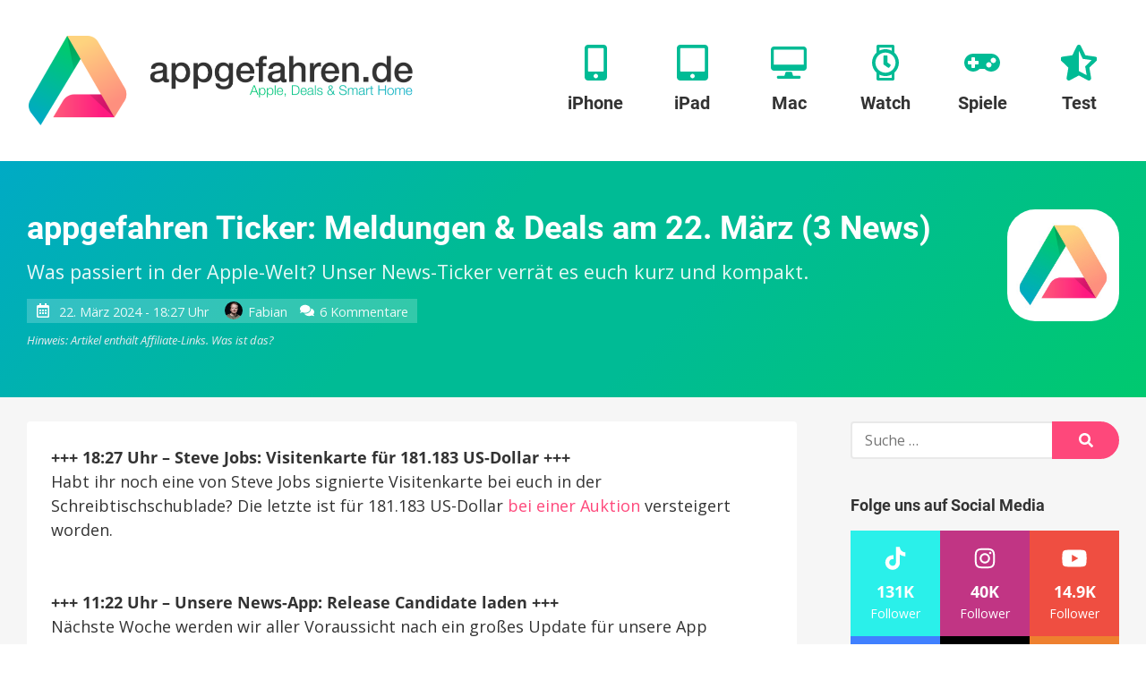

--- FILE ---
content_type: text/html; charset=UTF-8
request_url: https://www.appgefahren.de/appgefahren-news-ticker-am-22-maerz-1-news-8-354861.html
body_size: 73114
content:
<!doctype html>
<html lang="de">
<head><meta charset="UTF-8"><script>if(navigator.userAgent.match(/MSIE|Internet Explorer/i)||navigator.userAgent.match(/Trident\/7\..*?rv:11/i)){var href=document.location.href;if(!href.match(/[?&]nowprocket/)){if(href.indexOf("?")==-1){if(href.indexOf("#")==-1){document.location.href=href+"?nowprocket=1"}else{document.location.href=href.replace("#","?nowprocket=1#")}}else{if(href.indexOf("#")==-1){document.location.href=href+"&nowprocket=1"}else{document.location.href=href.replace("#","&nowprocket=1#")}}}}</script><script>(()=>{class RocketLazyLoadScripts{constructor(){this.v="2.0.3",this.userEvents=["keydown","keyup","mousedown","mouseup","mousemove","mouseover","mouseenter","mouseout","mouseleave","touchmove","touchstart","touchend","touchcancel","wheel","click","dblclick","input","visibilitychange"],this.attributeEvents=["onblur","onclick","oncontextmenu","ondblclick","onfocus","onmousedown","onmouseenter","onmouseleave","onmousemove","onmouseout","onmouseover","onmouseup","onmousewheel","onscroll","onsubmit"]}async t(){this.i(),this.o(),/iP(ad|hone)/.test(navigator.userAgent)&&this.h(),this.u(),this.l(this),this.m(),this.k(this),this.p(this),this._(),await Promise.all([this.R(),this.L()]),this.lastBreath=Date.now(),this.S(this),this.P(),this.D(),this.O(),this.M(),await this.C(this.delayedScripts.normal),await this.C(this.delayedScripts.defer),await this.C(this.delayedScripts.async),this.F("domReady"),await this.T(),await this.j(),await this.I(),this.F("windowLoad"),await this.A(),window.dispatchEvent(new Event("rocket-allScriptsLoaded")),this.everythingLoaded=!0,this.lastTouchEnd&&await new Promise((t=>setTimeout(t,500-Date.now()+this.lastTouchEnd))),this.H(),this.F("all"),this.U(),this.W()}i(){this.CSPIssue=sessionStorage.getItem("rocketCSPIssue"),document.addEventListener("securitypolicyviolation",(t=>{this.CSPIssue||"script-src-elem"!==t.violatedDirective||"data"!==t.blockedURI||(this.CSPIssue=!0,sessionStorage.setItem("rocketCSPIssue",!0))}),{isRocket:!0})}o(){window.addEventListener("pageshow",(t=>{this.persisted=t.persisted,this.realWindowLoadedFired=!0}),{isRocket:!0}),window.addEventListener("pagehide",(()=>{this.onFirstUserAction=null}),{isRocket:!0})}h(){let t;function e(e){t=e}window.addEventListener("touchstart",e,{isRocket:!0}),window.addEventListener("touchend",(function i(o){Math.abs(o.changedTouches[0].pageX-t.changedTouches[0].pageX)<10&&Math.abs(o.changedTouches[0].pageY-t.changedTouches[0].pageY)<10&&o.timeStamp-t.timeStamp<200&&(o.target.dispatchEvent(new PointerEvent("click",{target:o.target,bubbles:!0,cancelable:!0,detail:1})),event.preventDefault(),window.removeEventListener("touchstart",e,{isRocket:!0}),window.removeEventListener("touchend",i,{isRocket:!0}))}),{isRocket:!0})}q(t){this.userActionTriggered||("mousemove"!==t.type||this.firstMousemoveIgnored?"keyup"===t.type||"mouseover"===t.type||"mouseout"===t.type||(this.userActionTriggered=!0,this.onFirstUserAction&&this.onFirstUserAction()):this.firstMousemoveIgnored=!0),"click"===t.type&&t.preventDefault(),this.savedUserEvents.length>0&&(t.stopPropagation(),t.stopImmediatePropagation()),"touchstart"===this.lastEvent&&"touchend"===t.type&&(this.lastTouchEnd=Date.now()),"click"===t.type&&(this.lastTouchEnd=0),this.lastEvent=t.type,this.savedUserEvents.push(t)}u(){this.savedUserEvents=[],this.userEventHandler=this.q.bind(this),this.userEvents.forEach((t=>window.addEventListener(t,this.userEventHandler,{passive:!1,isRocket:!0})))}U(){this.userEvents.forEach((t=>window.removeEventListener(t,this.userEventHandler,{passive:!1,isRocket:!0}))),this.savedUserEvents.forEach((t=>{t.target.dispatchEvent(new window[t.constructor.name](t.type,t))}))}m(){this.eventsMutationObserver=new MutationObserver((t=>{const e="return false";for(const i of t){if("attributes"===i.type){const t=i.target.getAttribute(i.attributeName);t&&t!==e&&(i.target.setAttribute("data-rocket-"+i.attributeName,t),i.target["rocket"+i.attributeName]=new Function("event",t),i.target.setAttribute(i.attributeName,e))}"childList"===i.type&&i.addedNodes.forEach((t=>{if(t.nodeType===Node.ELEMENT_NODE)for(const i of t.attributes)this.attributeEvents.includes(i.name)&&i.value&&""!==i.value&&(t.setAttribute("data-rocket-"+i.name,i.value),t["rocket"+i.name]=new Function("event",i.value),t.setAttribute(i.name,e))}))}})),this.eventsMutationObserver.observe(document,{subtree:!0,childList:!0,attributeFilter:this.attributeEvents})}H(){this.eventsMutationObserver.disconnect(),this.attributeEvents.forEach((t=>{document.querySelectorAll("[data-rocket-"+t+"]").forEach((e=>{e.setAttribute(t,e.getAttribute("data-rocket-"+t)),e.removeAttribute("data-rocket-"+t)}))}))}k(t){Object.defineProperty(HTMLElement.prototype,"onclick",{get(){return this.rocketonclick||null},set(e){this.rocketonclick=e,this.setAttribute(t.everythingLoaded?"onclick":"data-rocket-onclick","this.rocketonclick(event)")}})}S(t){function e(e,i){let o=e[i];e[i]=null,Object.defineProperty(e,i,{get:()=>o,set(s){t.everythingLoaded?o=s:e["rocket"+i]=o=s}})}e(document,"onreadystatechange"),e(window,"onload"),e(window,"onpageshow");try{Object.defineProperty(document,"readyState",{get:()=>t.rocketReadyState,set(e){t.rocketReadyState=e},configurable:!0}),document.readyState="loading"}catch(t){console.log("WPRocket DJE readyState conflict, bypassing")}}l(t){this.originalAddEventListener=EventTarget.prototype.addEventListener,this.originalRemoveEventListener=EventTarget.prototype.removeEventListener,this.savedEventListeners=[],EventTarget.prototype.addEventListener=function(e,i,o){o&&o.isRocket||!t.B(e,this)&&!t.userEvents.includes(e)||t.B(e,this)&&!t.userActionTriggered||e.startsWith("rocket-")||t.everythingLoaded?t.originalAddEventListener.call(this,e,i,o):t.savedEventListeners.push({target:this,remove:!1,type:e,func:i,options:o})},EventTarget.prototype.removeEventListener=function(e,i,o){o&&o.isRocket||!t.B(e,this)&&!t.userEvents.includes(e)||t.B(e,this)&&!t.userActionTriggered||e.startsWith("rocket-")||t.everythingLoaded?t.originalRemoveEventListener.call(this,e,i,o):t.savedEventListeners.push({target:this,remove:!0,type:e,func:i,options:o})}}F(t){"all"===t&&(EventTarget.prototype.addEventListener=this.originalAddEventListener,EventTarget.prototype.removeEventListener=this.originalRemoveEventListener),this.savedEventListeners=this.savedEventListeners.filter((e=>{let i=e.type,o=e.target||window;return"domReady"===t&&"DOMContentLoaded"!==i&&"readystatechange"!==i||("windowLoad"===t&&"load"!==i&&"readystatechange"!==i&&"pageshow"!==i||(this.B(i,o)&&(i="rocket-"+i),e.remove?o.removeEventListener(i,e.func,e.options):o.addEventListener(i,e.func,e.options),!1))}))}p(t){let e;function i(e){return t.everythingLoaded?e:e.split(" ").map((t=>"load"===t||t.startsWith("load.")?"rocket-jquery-load":t)).join(" ")}function o(o){function s(e){const s=o.fn[e];o.fn[e]=o.fn.init.prototype[e]=function(){return this[0]===window&&t.userActionTriggered&&("string"==typeof arguments[0]||arguments[0]instanceof String?arguments[0]=i(arguments[0]):"object"==typeof arguments[0]&&Object.keys(arguments[0]).forEach((t=>{const e=arguments[0][t];delete arguments[0][t],arguments[0][i(t)]=e}))),s.apply(this,arguments),this}}if(o&&o.fn&&!t.allJQueries.includes(o)){const e={DOMContentLoaded:[],"rocket-DOMContentLoaded":[]};for(const t in e)document.addEventListener(t,(()=>{e[t].forEach((t=>t()))}),{isRocket:!0});o.fn.ready=o.fn.init.prototype.ready=function(i){function s(){parseInt(o.fn.jquery)>2?setTimeout((()=>i.bind(document)(o))):i.bind(document)(o)}return t.realDomReadyFired?!t.userActionTriggered||t.fauxDomReadyFired?s():e["rocket-DOMContentLoaded"].push(s):e.DOMContentLoaded.push(s),o([])},s("on"),s("one"),s("off"),t.allJQueries.push(o)}e=o}t.allJQueries=[],o(window.jQuery),Object.defineProperty(window,"jQuery",{get:()=>e,set(t){o(t)}})}P(){const t=new Map;document.write=document.writeln=function(e){const i=document.currentScript,o=document.createRange(),s=i.parentElement;let n=t.get(i);void 0===n&&(n=i.nextSibling,t.set(i,n));const c=document.createDocumentFragment();o.setStart(c,0),c.appendChild(o.createContextualFragment(e)),s.insertBefore(c,n)}}async R(){return new Promise((t=>{this.userActionTriggered?t():this.onFirstUserAction=t}))}async L(){return new Promise((t=>{document.addEventListener("DOMContentLoaded",(()=>{this.realDomReadyFired=!0,t()}),{isRocket:!0})}))}async I(){return this.realWindowLoadedFired?Promise.resolve():new Promise((t=>{window.addEventListener("load",t,{isRocket:!0})}))}M(){this.pendingScripts=[];this.scriptsMutationObserver=new MutationObserver((t=>{for(const e of t)e.addedNodes.forEach((t=>{"SCRIPT"!==t.tagName||t.noModule||t.isWPRocket||this.pendingScripts.push({script:t,promise:new Promise((e=>{const i=()=>{const i=this.pendingScripts.findIndex((e=>e.script===t));i>=0&&this.pendingScripts.splice(i,1),e()};t.addEventListener("load",i,{isRocket:!0}),t.addEventListener("error",i,{isRocket:!0}),setTimeout(i,1e3)}))})}))})),this.scriptsMutationObserver.observe(document,{childList:!0,subtree:!0})}async j(){await this.J(),this.pendingScripts.length?(await this.pendingScripts[0].promise,await this.j()):this.scriptsMutationObserver.disconnect()}D(){this.delayedScripts={normal:[],async:[],defer:[]},document.querySelectorAll("script[type$=rocketlazyloadscript]").forEach((t=>{t.hasAttribute("data-rocket-src")?t.hasAttribute("async")&&!1!==t.async?this.delayedScripts.async.push(t):t.hasAttribute("defer")&&!1!==t.defer||"module"===t.getAttribute("data-rocket-type")?this.delayedScripts.defer.push(t):this.delayedScripts.normal.push(t):this.delayedScripts.normal.push(t)}))}async _(){await this.L();let t=[];document.querySelectorAll("script[type$=rocketlazyloadscript][data-rocket-src]").forEach((e=>{let i=e.getAttribute("data-rocket-src");if(i&&!i.startsWith("data:")){i.startsWith("//")&&(i=location.protocol+i);try{const o=new URL(i).origin;o!==location.origin&&t.push({src:o,crossOrigin:e.crossOrigin||"module"===e.getAttribute("data-rocket-type")})}catch(t){}}})),t=[...new Map(t.map((t=>[JSON.stringify(t),t]))).values()],this.N(t,"preconnect")}async $(t){if(await this.G(),!0!==t.noModule||!("noModule"in HTMLScriptElement.prototype))return new Promise((e=>{let i;function o(){(i||t).setAttribute("data-rocket-status","executed"),e()}try{if(navigator.userAgent.includes("Firefox/")||""===navigator.vendor||this.CSPIssue)i=document.createElement("script"),[...t.attributes].forEach((t=>{let e=t.nodeName;"type"!==e&&("data-rocket-type"===e&&(e="type"),"data-rocket-src"===e&&(e="src"),i.setAttribute(e,t.nodeValue))})),t.text&&(i.text=t.text),t.nonce&&(i.nonce=t.nonce),i.hasAttribute("src")?(i.addEventListener("load",o,{isRocket:!0}),i.addEventListener("error",(()=>{i.setAttribute("data-rocket-status","failed-network"),e()}),{isRocket:!0}),setTimeout((()=>{i.isConnected||e()}),1)):(i.text=t.text,o()),i.isWPRocket=!0,t.parentNode.replaceChild(i,t);else{const i=t.getAttribute("data-rocket-type"),s=t.getAttribute("data-rocket-src");i?(t.type=i,t.removeAttribute("data-rocket-type")):t.removeAttribute("type"),t.addEventListener("load",o,{isRocket:!0}),t.addEventListener("error",(i=>{this.CSPIssue&&i.target.src.startsWith("data:")?(console.log("WPRocket: CSP fallback activated"),t.removeAttribute("src"),this.$(t).then(e)):(t.setAttribute("data-rocket-status","failed-network"),e())}),{isRocket:!0}),s?(t.fetchPriority="high",t.removeAttribute("data-rocket-src"),t.src=s):t.src="data:text/javascript;base64,"+window.btoa(unescape(encodeURIComponent(t.text)))}}catch(i){t.setAttribute("data-rocket-status","failed-transform"),e()}}));t.setAttribute("data-rocket-status","skipped")}async C(t){const e=t.shift();return e?(e.isConnected&&await this.$(e),this.C(t)):Promise.resolve()}O(){this.N([...this.delayedScripts.normal,...this.delayedScripts.defer,...this.delayedScripts.async],"preload")}N(t,e){this.trash=this.trash||[];let i=!0;var o=document.createDocumentFragment();t.forEach((t=>{const s=t.getAttribute&&t.getAttribute("data-rocket-src")||t.src;if(s&&!s.startsWith("data:")){const n=document.createElement("link");n.href=s,n.rel=e,"preconnect"!==e&&(n.as="script",n.fetchPriority=i?"high":"low"),t.getAttribute&&"module"===t.getAttribute("data-rocket-type")&&(n.crossOrigin=!0),t.crossOrigin&&(n.crossOrigin=t.crossOrigin),t.integrity&&(n.integrity=t.integrity),t.nonce&&(n.nonce=t.nonce),o.appendChild(n),this.trash.push(n),i=!1}})),document.head.appendChild(o)}W(){this.trash.forEach((t=>t.remove()))}async T(){try{document.readyState="interactive"}catch(t){}this.fauxDomReadyFired=!0;try{await this.G(),document.dispatchEvent(new Event("rocket-readystatechange")),await this.G(),document.rocketonreadystatechange&&document.rocketonreadystatechange(),await this.G(),document.dispatchEvent(new Event("rocket-DOMContentLoaded")),await this.G(),window.dispatchEvent(new Event("rocket-DOMContentLoaded"))}catch(t){console.error(t)}}async A(){try{document.readyState="complete"}catch(t){}try{await this.G(),document.dispatchEvent(new Event("rocket-readystatechange")),await this.G(),document.rocketonreadystatechange&&document.rocketonreadystatechange(),await this.G(),window.dispatchEvent(new Event("rocket-load")),await this.G(),window.rocketonload&&window.rocketonload(),await this.G(),this.allJQueries.forEach((t=>t(window).trigger("rocket-jquery-load"))),await this.G();const t=new Event("rocket-pageshow");t.persisted=this.persisted,window.dispatchEvent(t),await this.G(),window.rocketonpageshow&&window.rocketonpageshow({persisted:this.persisted})}catch(t){console.error(t)}}async G(){Date.now()-this.lastBreath>45&&(await this.J(),this.lastBreath=Date.now())}async J(){return document.hidden?new Promise((t=>setTimeout(t))):new Promise((t=>requestAnimationFrame(t)))}B(t,e){return e===document&&"readystatechange"===t||(e===document&&"DOMContentLoaded"===t||(e===window&&"DOMContentLoaded"===t||(e===window&&"load"===t||e===window&&"pageshow"===t)))}static run(){(new RocketLazyLoadScripts).t()}}RocketLazyLoadScripts.run()})();</script>
	
	<meta name="viewport" content="width=device-width, initial-scale=1">
	<link rel="profile" href="https://gmpg.org/xfn/11">



	    <script nowprocket>window.__assets_public_path__ = "https:\/\/www.appgefahren.de\/wp-content\/themes\/appgefahren\/assets\/scripts\/"</script>
    <style nowprocket>@font-face{font-family:Open Sans;font-style:italic;font-weight:400;font-display:swap;src:local("Open Sans Italic"),local("OpenSans-Italic"),url(/wp-content/themes/appgefahren/assets/scripts/static/db70d0b9cb27ada1a260a2b35e756b8b.woff) format("woff")}@font-face{font-family:Open Sans;font-style:normal;font-weight:400;font-display:swap;src:local("Open Sans Regular"),local("OpenSans-Regular"),url(/wp-content/themes/appgefahren/assets/scripts/static/bf2d0783515b7d75c35bde69e01b3135.woff) format("woff")}@font-face{font-family:Open Sans;font-style:normal;font-weight:700;font-display:swap;src:local("Open Sans Bold"),local("OpenSans-Bold"),url(/wp-content/themes/appgefahren/assets/scripts/static/623e3205570002af47fc2b88f9335d19.woff) format("woff")}@font-face{font-family:Roboto;font-style:normal;font-weight:400;font-display:swap;src:local("Roboto"),local("Roboto-Regular"),url(/wp-content/themes/appgefahren/assets/scripts/static/bafb105baeb22d965c70fe52ba6b49d9.woff) format("woff")}@font-face{font-family:Roboto;font-style:normal;font-weight:500;font-display:swap;src:local("Roboto Medium"),local("Roboto-Medium"),url(/wp-content/themes/appgefahren/assets/scripts/static/de8b7431b74642e830af4d4f4b513ec9.woff) format("woff")}@font-face{font-family:Roboto;font-style:normal;font-weight:700;font-display:swap;src:local("Roboto Bold"),local("Roboto-Bold"),url(/wp-content/themes/appgefahren/assets/scripts/static/cf6613d1adf490972c557a8e318e0868.woff) format("woff")}*,:after,:before{-moz-box-sizing:border-box;box-sizing:border-box}body,html{width:100%;height:100%}html{font-family:sans-serif;-ms-text-size-adjust:100%;-webkit-text-size-adjust:100%;font-size:18px}@media (max-width:768px){html{font-size:16px}}body{margin:0}a{background-color:transparent;border:none;text-decoration:none;-webkit-transition:none;-o-transition:none;transition:none}a,a:visited{color:#fe487b}a:active,a:focus,a:hover{border:none;color:#fe2f69;outline:none;text-decoration:underline}sub,sup{font-size:75%;line-height:0;position:relative;vertical-align:baseline}sup{top:-.5em}sub{bottom:-.25em}img{border:0}.responsive-img img,img.responsive-img{display:inline-block;max-width:100%;height:auto}hr,ol,p,table,ul{margin-top:0;margin-bottom:27px}ol,ul{padding-left:1.5em}ul{list-style:disc}ol{list-style:decimal}li>ol,li>ul{margin-bottom:0}table{max-width:100%;width:100%;background-color:transparent;border-collapse:collapse;border-spacing:0}table td,table th{padding:.5em .9em}table th{font-weight:700;text-align:center}hr{display:block;height:3px;margin:54px auto;width:80%;background:#f6f6f6;border:none}@media (max-width:480px){hr{margin:40.5px auto}}hr.small{margin:27px auto}blockquote:after,blockquote:before,q:after,q:before{content:""}blockquote,q{quotes:"" ""}blockquote{margin:0 0 27px;padding:27px;background:#f6f6f6 none repeat scroll 0 0}blockquote :first-child{margin-top:0}blockquote :last-child{margin-bottom:0}blockquote a{text-decoration:underline}::selection{background:#fe487b;color:#fff}::-moz-selection{background:#fe487b;color:#fff}img::-moz-selection{background:transparent}img::-moz-selection,img::selection{background:transparent}.screen-reader-text{clip:rect(1px,1px,1px,1px);height:1px;overflow:hidden;position:absolute!important;width:1px;word-wrap:normal!important}.screen-reader-text:focus{background-color:#f1f1f1;border-radius:3px;box-shadow:0 0 2px 2px rgba(0,0,0,.6);clip:auto!important;color:#21759b;display:block;font-size:14px;font-size:15.75px;font-size:.875rem;font-weight:700;height:auto;left:5px;line-height:normal;padding:15px 23px 14px;text-decoration:none;top:5px;width:auto;z-index:100000}[class*=wp-image]{display:inline-block;max-width:100%;height:auto;padding:0;border:none}.alignnone{margin:5px 20px 20px 0}.aligncenter,div.aligncenter{display:block;margin:5px auto}.alignright{float:right;margin:5px 0 20px 20px}.alignleft{float:left;margin:5px 20px 20px 0}a img.alignright{float:right;margin:5px 0 20px 20px}a img.alignleft,a img.alignnone{margin:5px 20px 20px 0}a img.alignleft{float:left}a img.aligncenter{display:block;margin-left:auto;margin-right:auto}.wp-caption{max-width:96%}.wp-caption.alignleft,.wp-caption.alignnone{margin:5px 20px 20px 0}.wp-caption.alignright{margin:5px 0 20px 20px}@media (max-width:480px){.alignleft,.alignright,.wp-caption.alignleft,.wp-caption.alignright,a img.alignleft,a img.alignright{float:none;display:block;max-width:100%;height:auto;margin-left:auto;margin-right:auto}}.wp-caption a{display:block}.wp-caption img{border:0 none;height:auto;margin:0;max-width:100%;padding:0;width:auto;display:block}.gallery-caption,.wp-caption-text{color:#686868;font-size:12.8px;font-size:.8rem;line-height:1.3;margin:0;padding-top:5px;text-align:center}.gallery{letter-spacing:-.31em;text-rendering:optimizespeed;font-family:FreeSans,Arimo,Droid Sans,Helvetica,Arial,sans-serif;display:-webkit-flex;-webkit-flex-flow:row wrap;display:-ms-flexbox;-ms-flex-flow:row wrap;-ms-align-content:flex-start;-webkit-align-content:flex-start;-ms-flex-line-pack:start;align-content:flex-start;width:104%;margin-left:-4%}.gallery,.gallery .opera-only :-o-prefocus{word-spacing:-.43em}.gallery-item{display:inline-block;zoom:1;letter-spacing:normal;word-spacing:normal;vertical-align:top;text-rendering:auto;font-family:Open Sans,sans-serif;font-family:sans-serif;width:29.33%;margin:0 0 27px 4%;padding:0;border:none}.fonts-loaded .gallery-item{font-family:Open Sans,sans-serif}.gallery-columns-1 .gallery-item{width:96%}.gallery-columns-2 .gallery-item{width:46%}.gallery-columns-4 .gallery-item{width:21%}.gallery-columns-5 .gallery-item{width:16%}.gallery-columns-6 .gallery-item{width:12.66%}.gallery-columns-7 .gallery-item{width:10.28%}.gallery-columns-8 .gallery-item{width:8.5%}.gallery-columns-9 .gallery-item{width:7.11%}@media (max-width:768px){.gallery-columns-4 .gallery-item,.gallery-columns-5 .gallery-item,.gallery-columns-6 .gallery-item,.gallery-columns-7 .gallery-item,.gallery-columns-8 .gallery-item,.gallery-columns-9 .gallery-item,.gallery-item{width:46%}}@media (max-width:480px){.gallery .gallery-item{width:96%}}.gallery-icon a{display:block}.gallery-icon img{display:block;max-width:100%;height:auto;margin:0 auto}.gallery-columns-6 .gallery-caption,.gallery-columns-7 .gallery-caption,.gallery-columns-8 .gallery-caption,.gallery-columns-9 .gallery-caption,p:empty{display:none}.text-align-center{text-align:center}body{font-family:sans-serif;line-height:1.5;color:#333;text-rendering:geometricPrecision;-moz-osx-font-smoothing:grayscale}.fonts-loaded body{font-family:Open Sans,sans-serif}h1,h2,h3,h4,h5{font-family:sans-serif;font-weight:700;line-height:1.2;color:inherit;margin:1.414em 0 .5em}.fonts-loaded h1,.fonts-loaded h2,.fonts-loaded h3,.fonts-loaded h4,.fonts-loaded h5{font-family:Roboto,sans-serif}h1.entry-title,h1.page-title,h2.entry-title,h2.page-title{margin-top:0}h1 .entry-subtitle,h2 .entry-subtitle{margin-top:.5em}h1{font-size:32px;font-size:2rem}h2{font-size:24px;font-size:1.5rem}h3{font-size:18.72px;font-size:1.17rem}h4{font-size:16px;font-size:1rem}h5{font-size:13.28px;font-size:.83rem}h6{font-size:10.72px;font-size:.67rem}.container,.site{position:relative}.container{padding-left:30px;padding-right:30px;margin-left:auto;margin-right:auto;max-width:1340px;width:100%}@media (max-width:768px){.container{padding-left:15px;padding-right:15px}}.container--header{display:-webkit-box;display:-webkit-flex;display:-ms-flexbox;display:flex;-webkit-flex-wrap:wrap;-ms-flex-wrap:wrap;flex-wrap:wrap;-webkit-box-orient:horizontal;-webkit-box-direction:normal;-webkit-flex-direction:row;-ms-flex-direction:row;flex-direction:row;-webkit-box-pack:justify;-webkit-justify-content:space-between;-ms-flex-pack:justify;justify-content:space-between;-webkit-box-align:center;-webkit-align-items:center;-ms-flex-align:center;align-items:center}.container--header:after,.container--header:before{display:none!important}.container--meta{display:-webkit-box;display:-webkit-flex;display:-ms-flexbox;display:flex;-webkit-flex-wrap:wrap;-ms-flex-wrap:wrap;flex-wrap:wrap;-webkit-box-orient:horizontal;-webkit-box-direction:normal;-webkit-flex-direction:row;-ms-flex-direction:row;flex-direction:row;-webkit-box-pack:end;-webkit-justify-content:flex-end;-ms-flex-pack:end;justify-content:flex-end;-webkit-box-align:center;-webkit-align-items:center;-ms-flex-align:center;align-items:center;padding-top:6px;padding-bottom:6px}.container--meta:after,.container--meta:before{display:none!important}@media (max-width:1075px){.container--meta{display:none}}.site-content{background:#f6f6f6}.content-wrapper{position:relative;margin-left:auto;margin-right:auto;max-width:1340px;padding-top:27px;padding-bottom:27px;width:100%}@media (min-width:1025px){.content-wrapper{display:-webkit-box;display:-webkit-flex;display:-ms-flexbox;display:flex}}@media (min-width:1025px){.content-wrapper>.content-area{-webkit-box-flex:1;-webkit-flex:1;-ms-flex:1;flex:1}}.content-wrapper>.widget-area{margin-top:54px}@media (min-width:1025px){.content-wrapper>.widget-area{-webkit-box-flex:0;-webkit-flex:0 0 300px;-ms-flex:0 0 300px;flex:0 0 300px;max-width:300px;margin:0 0 0 60px}}.content-wrapper--slim{max-width:920px}.site-main>:last-child{margin-bottom:0}.site-header{min-height:180px;padding-top:50px;padding-bottom:50px;background:#fff;box-shadow:0 .25rem .125rem 0 rgba(0,0,0,.05)}@media (max-width:1075px){.site-header{min-height:110px;padding-top:25px;padding-bottom:25px}}.site-header>.container{position:relative;zoom:1}.site-header>.container:after,.site-header>.container:before{content:" ";display:table}.site-header>.container:after{clear:both}.site-branding{float:left;margin:-10px 0}@media (max-width:1075px){.site-branding{margin:0}}.site-branding a{display:block}.site-branding a:active,.site-branding a:focus,.site-branding a:hover{background:none}.site-branding img{position:relative;z-index:100;display:block;height:100px;width:auto}@media (max-width:1075px){.site-branding img{height:60px}}.site-navigation{float:right}@media (max-width:1075px){.site-navigation{display:none}}.site-off-canvas-navigation{display:none}@media (max-width:1075px){.site-off-canvas-navigation{display:block}}a.site-logo{display:block}a.site-logo-dark{display:none}.button,a.button,button[type=submit],input[type=button],input[type=reset],input[type=submit]{-webkit-appearance:none;-moz-appearance:none;appearance:none;display:inline-block;margin:0;padding:.6em 1.6em;background:#fe487b;border:3px solid #fe487b;border-radius:100px;color:#fff;cursor:pointer;font-family:Open Sans,sans-serif;font-size:16px;font-weight:700;line-height:1.25;text-align:center;text-decoration:none;-webkit-transition:all .2s linear;-o-transition:all .2s linear;transition:all .2s linear}.button:visited,a.button:visited,button[type=submit]:visited,input[type=button]:visited,input[type=reset]:visited,input[type=submit]:visited{color:#fff}.button:active,.button:focus,.button:hover,a.button:active,a.button:focus,a.button:hover,button[type=submit]:active,button[type=submit]:focus,button[type=submit]:hover,input[type=button]:active,input[type=button]:focus,input[type=button]:hover,input[type=reset]:active,input[type=reset]:focus,input[type=reset]:hover,input[type=submit]:active,input[type=submit]:focus,input[type=submit]:hover{background-color:#fe2f69;border-color:#fe2f69;color:#fff;text-decoration:none;outline:none}.button.button--secondary,a.button.button--secondary,button[type=submit].button--secondary,input[type=button].button--secondary,input[type=reset].button--secondary,input[type=submit].button--secondary{background-color:transparent;border-color:#fe487b;color:#fe487b}.button.button--secondary:visited,a.button.button--secondary:visited,button[type=submit].button--secondary:visited,input[type=button].button--secondary:visited,input[type=reset].button--secondary:visited,input[type=submit].button--secondary:visited{color:#fe487b}.button.button--secondary:active,.button.button--secondary:focus,.button.button--secondary:hover,a.button.button--secondary:active,a.button.button--secondary:focus,a.button.button--secondary:hover,button[type=submit].button--secondary:active,button[type=submit].button--secondary:focus,button[type=submit].button--secondary:hover,input[type=button].button--secondary:active,input[type=button].button--secondary:focus,input[type=button].button--secondary:hover,input[type=reset].button--secondary:active,input[type=reset].button--secondary:focus,input[type=reset].button--secondary:hover,input[type=submit].button--secondary:active,input[type=submit].button--secondary:focus,input[type=submit].button--secondary:hover{background-color:#fe2f69;border-color:#fe2f69;color:#fff}.button.button--cta,a.button.button--cta,button[type=submit].button--cta,input[type=button].button--cta,input[type=reset].button--cta,input[type=submit].button--cta{background-color:#00bb95;border-color:#00bb95;color:#fff}.button.button--cta:visited,a.button.button--cta:visited,button[type=submit].button--cta:visited,input[type=button].button--cta:visited,input[type=reset].button--cta:visited,input[type=submit].button--cta:visited{color:#fff}.button.button--cta:active,.button.button--cta:focus,.button.button--cta:hover,a.button.button--cta:active,a.button.button--cta:focus,a.button.button--cta:hover,button[type=submit].button--cta:active,button[type=submit].button--cta:focus,button[type=submit].button--cta:hover,input[type=button].button--cta:active,input[type=button].button--cta:focus,input[type=button].button--cta:hover,input[type=reset].button--cta:active,input[type=reset].button--cta:focus,input[type=reset].button--cta:hover,input[type=submit].button--cta:active,input[type=submit].button--cta:focus,input[type=submit].button--cta:hover{background-color:#00a281;border-color:#00a281;color:#fff}.button.button--large,a.button.button--large,button[type=submit].button--large,input[type=button].button--large,input[type=reset].button--large,input[type=submit].button--large{font-size:18px}.button.button--small,a.button.button--small,button[type=submit].button--small,input[type=button].button--small,input[type=reset].button--small,input[type=submit].button--small{border-width:2px;font-size:14px}.button.button--tiny,a.button.button--tiny,button[type=submit].button--tiny,input[type=button].button--tiny,input[type=reset].button--tiny,input[type=submit].button--tiny{padding:.2em .7em;border-width:1px;font-size:12px}.button.disabled,input[type=button][disabled],input[type=reset][disabled],input[type=submit][disabled]{background-color:#fff;border-color:#ccc;color:#ccc}.wpforms-submit{-webkit-appearance:none;-moz-appearance:none;appearance:none;display:inline-block;margin:0;padding:.6em 1.6em;background:#fe487b;border:3px solid #fe487b;border-radius:100px;color:#fff;cursor:pointer;font-family:Open Sans,sans-serif;font-size:16px;font-weight:700;line-height:1.25;text-align:center;text-decoration:none;-webkit-transition:all .2s linear;-o-transition:all .2s linear;transition:all .2s linear}.wpforms-submit.button--secondary{background-color:transparent;border-color:#fe487b;color:#fe487b}.wpforms-submit.button--secondary:visited{color:#fe487b}.wpforms-submit.button--secondary:active,.wpforms-submit.button--secondary:focus,.wpforms-submit.button--secondary:hover{background-color:#fe2f69;border-color:#fe2f69;color:#fff}.wpforms-submit.button--cta{background-color:#00bb95;border-color:#00bb95;color:#fff}.wpforms-submit.button--cta:visited{color:#fff}.wpforms-submit.button--cta:active,.wpforms-submit.button--cta:focus,.wpforms-submit.button--cta:hover{background-color:#00a281;border-color:#00a281;color:#fff}.wpforms-submit.button--large{font-size:18px}.wpforms-submit.button--small{border-width:2px;font-size:14px}.wpforms-submit.button--tiny{padding:.2em .7em;border-width:1px;font-size:12px}.wpforms-submit:visited{color:#fff}.wpforms-submit:active,.wpforms-submit:focus,.wpforms-submit:hover{background-color:#fe2f69;border-color:#fe2f69;color:#fff;text-decoration:none;outline:none}article.entry{margin:0 0 54px;padding:27px;border-radius:4px;background:#fff}article.entry>:first-child{margin-top:0}article.entry>:last-child{margin-bottom:0}article.entry .section__title{margin:0 0 .7em;font-size:23.2px;font-size:1.45rem}article.entry .section__title small{font-size:.6em;font-style:italic}article.entry>.container>:first-child,article.entry>:first-child{margin-top:0}article.entry>.container>:last-child,article.entry>:last-child{margin-bottom:0}article.entry .section__title{color:#666}article.entry .section__subtitle,article.entry .section__title small{color:#8c8c8c}.site-main>.entry{min-height:450px}.entry-title a{color:inherit;text-decoration:none}.entry-title a:visited{color:inherit}.entry-title a:active,.entry-title a:focus,.entry-title a:hover{color:#fe2f69;text-decoration:none}.entry--archive .entry-subtitle{display:none}.post-thumbnail{display:block;margin-bottom:27px}.post-thumbnail img{display:block;max-width:100%;height:auto}.entry-content>:first-child{margin-top:0}.entry-content>:last-child{margin-bottom:0}.entry-content>ul,.entry-content>ul ul{list-style:none}.entry-content>ul li:before{display:inline-block;margin-left:-.8em;width:.8em;content:"\2022";color:#fe487b;font-size:1.5em;font-weight:700;vertical-align:-7%}.entry-content>ol,.entry-content>ol ol{counter-reset:li;list-style:none}.entry-content>ol li{counter-increment:li}.entry-content>ol li:before{display:inline-block;margin-left:-1.5em;margin-right:.5em;width:1em;content:counter(li);color:#fe487b;direction:rtl;font-weight:700;text-align:right}.entry-content--appview{padding-top:14px;padding-left:6px;padding-right:6px}.entry-content--appview a,.entry-content--appview h1,.entry-content--appview h2,.entry-content--appview h3,.entry-content--appview h4,.entry-content--appview h5,.entry-content--appview h6,.entry-content--appview p,.entry-content--appview span,.entry-content--appview strong{font-family:-apple-system,BlinkMacSystemFont,sans-serif!important}.entry-meta{color:#666;font-size:12.8px;font-size:.8rem}@media (max-width:768px){.entry-meta{zoom:1}.entry-meta:after,.entry-meta:before{content:" ";display:table}.entry-meta:after{clear:both}}.entry-meta a,.entry-meta a:active,.entry-meta a:focus,.entry-meta a:hover,.entry-meta a:visited{color:#666}.entry-meta>span{margin-right:1em}@media (max-width:768px){.entry-meta>span{float:left;width:50%;margin:.5em 0}}.entry-meta .avatar,.entry-meta .icon{margin:0 .4em 0 0}.entry--archive .entry-meta{margin:0 0 15px}.entry--single .entry-meta{margin:0 0 18px}.posted-on .updated{display:none}.byline img.avatar{height:20px;width:20px;border-radius:100%;vertical-align:-17%}.widget-area .widget{margin:0 0 40.5px;font-size:14.4px;font-size:.9rem}.widget-area .widget-title{margin:0 0 1em;font-size:18px}.widget-area .widget_nav_menu ul.menu{list-style:none;padding:0}.widget-area .widget_nav_menu ul.menu li{margin-bottom:13.5px}.widget-area .widget_nav_menu ul.menu li a{-webkit-appearance:none;-moz-appearance:none;appearance:none;display:inline-block;margin:0;padding:.6em 1.6em;background:#fe487b;border:3px solid #fe487b;border-radius:100px;color:#fff;cursor:pointer;font-family:Open Sans,sans-serif;font-size:16px;font-weight:700;line-height:1.25;text-align:center;text-decoration:none;-webkit-transition:all .2s linear;-o-transition:all .2s linear;transition:all .2s linear;background-color:transparent;border-color:#fe487b;color:#fe487b;display:block;width:100%}.widget-area .widget_nav_menu ul.menu li a.button--secondary{background-color:transparent;border-color:#fe487b;color:#fe487b}.widget-area .widget_nav_menu ul.menu li a.button--secondary:visited{color:#fe487b}.widget-area .widget_nav_menu ul.menu li a.button--secondary:active,.widget-area .widget_nav_menu ul.menu li a.button--secondary:focus,.widget-area .widget_nav_menu ul.menu li a.button--secondary:hover{background-color:#fe2f69;border-color:#fe2f69;color:#fff}.widget-area .widget_nav_menu ul.menu li a.button--cta{background-color:#00bb95;border-color:#00bb95;color:#fff}.widget-area .widget_nav_menu ul.menu li a.button--cta:visited{color:#fff}.widget-area .widget_nav_menu ul.menu li a.button--cta:active,.widget-area .widget_nav_menu ul.menu li a.button--cta:focus,.widget-area .widget_nav_menu ul.menu li a.button--cta:hover{background-color:#00a281;border-color:#00a281;color:#fff}.widget-area .widget_nav_menu ul.menu li a.button--large{font-size:18px}.widget-area .widget_nav_menu ul.menu li a.button--small{border-width:2px;font-size:14px}.widget-area .widget_nav_menu ul.menu li a.button--tiny{padding:.2em .7em;border-width:1px;font-size:12px}.widget-area .widget_nav_menu ul.menu li a:visited{color:#fff}.widget-area .widget_nav_menu ul.menu li a:active,.widget-area .widget_nav_menu ul.menu li a:focus,.widget-area .widget_nav_menu ul.menu li a:hover{text-decoration:none;outline:none}.widget-area .widget_nav_menu ul.menu li a:visited{color:#fe487b}.widget-area .widget_nav_menu ul.menu li a:active,.widget-area .widget_nav_menu ul.menu li a:focus,.widget-area .widget_nav_menu ul.menu li a:hover{background-color:#fe2f69;border-color:#fe2f69;color:#fff}.widget-social-profiles__list{padding:0;list-style:none}@media (min-width:1025px){.widget-social-profiles__list{letter-spacing:-.31em;text-rendering:optimizespeed;font-family:FreeSans,Arimo,Droid Sans,Helvetica,Arial,sans-serif;display:-webkit-flex;-webkit-flex-flow:row wrap;display:-ms-flexbox;-ms-flex-flow:row wrap;-ms-align-content:flex-start;-webkit-align-content:flex-start;-ms-flex-line-pack:start;align-content:flex-start;width:102%;margin-left:-2%}.widget-social-profiles__list,.widget-social-profiles__list .opera-only :-o-prefocus{word-spacing:-.43em}}@media (max-width:1024px){.widget-social-profiles__list{zoom:1}.widget-social-profiles__list:after,.widget-social-profiles__list:before{content:" ";display:table}.widget-social-profiles__list:after{clear:both}}@media (min-width:1025px){.widget-social-profiles__list-item{display:inline-block;zoom:1;letter-spacing:normal;word-spacing:normal;vertical-align:top;text-rendering:auto;font-family:Open Sans,sans-serif;font-family:sans-serif;width:18%;margin-left:2%}.fonts-loaded .widget-social-profiles__list-item{font-family:Open Sans,sans-serif}}@media (max-width:1024px){.widget-social-profiles__list-item{float:left;margin-right:.5em;width:50px}}.widget-social-profiles__list-item a{display:block;height:50px;border-radius:25%;color:#fff;text-align:center}.widget-social-profiles__list-item a:visited{color:#fff}.widget-social-profiles__list-item a:active,.widget-social-profiles__list-item a:focus,.widget-social-profiles__list-item a:hover{color:#fff;text-decoration:none}.widget-social-profiles__list-item .icon{height:25px;width:25px;background-size:25px 25px;vertical-align:-20px}.widget-social-profiles__list-item--facebook a{background:#3b5998}.widget-social-profiles__list-item--twitter a{background:#1da1f2}.widget-social-profiles__list-item--youtube a{background:red}.widget-social-profiles__list-item--google-plus a{background:#ea4335}.widget-social-profiles__list-item--rss a{background:#f26522}.widget-social-profiles__list-item--instagram a{background:#405de6}.widget-posts__list{margin:0;padding:0;list-style:none}.widget-posts__list-item{margin-bottom:18px}.widget-posts__list-item:last-child{margin-bottom:0}.widget-posts__list-item a{position:relative;display:block}.widget-post{zoom:1}.widget-post:after,.widget-post:before{content:" ";display:table}.widget-post:after{clear:both}.widget-post__thumb{float:left;max-width:50px}.widget-post__thumb img{display:block;max-width:100%;height:auto;border-radius:25%}.widget-post__content{padding:0 0 0 1em;margin:0 0 0 50px}.widget-post__title{display:block;margin:0 0 .3em;font-size:12.8px;font-size:.8rem;line-height:1.2}.widget-post__title a,.widget-post__title a:visited{color:#333}.widget-post__title a:active,.widget-post__title a:focus,.widget-post__title a:hover{color:#fe2f69}.widget-post__title .entry-subtitle{display:none}.widget-post__meta{display:block;color:#666;font-size:11.2px;font-size:.7rem}.widget-post__meta a,.widget-post__meta a:active,.widget-post__meta a:focus,.widget-post__meta a:hover,.widget-post__meta a:visited{color:#666}.widget-post__meta>span{display:inline-block;margin-right:1em}.widget-post__meta .avatar,.widget-post__meta .icon{margin-right:.4em}.widget-post__meta .icon{height:12px;width:12px;background-size:12px 12px;vertical-align:-8%}.widget-comments__list{margin:0;padding:0;list-style:none}.widget-comments__list-item{margin-bottom:18px}.widget-comments__list-item:last-child{margin-bottom:0}.widget-comments__list-item a{position:relative;display:block}.widget-comment__avatar{display:inline-block;margin-right:.4em;vertical-align:middle}.widget-comment__avatar img{display:block;height:30px;margin:0;width:30px;border-radius:100%}.widget-comment__author{display:inline-block;font-size:12.8px;font-size:.8rem;line-height:30px;vertical-align:middle}.widget-comment__content{position:relative;word-break:break-word;overflow:hidden;margin-top:15px;padding:.3em .5em;background:#e9e9e9;border-radius:4px;color:#666;font-size:11.2px;font-size:.7rem;font-style:italic}.widget-comment__content:before{position:absolute;left:15px;top:-10px;display:block;width:0;content:"";border-width:0 10px 10px 0;border-style:solid;border-color:#e9e9e9 transparent}.widget-comment__footer{margin:.3em 0 0}.widget-comment__post{font-size:11.2px;font-size:.7rem}@media (min-width:1025px){.widget-comment__post{width:300px;white-space:nowrap;overflow:hidden;text-overflow:ellipsis}}.widget-account{padding:18px;background-color:#e9e9e9;border:4px}.widget-account p{margin-bottom:18px}.widget-account #wppb-login-wrap{font-size:12.8px;font-size:.8rem}.widget-account #wppb-login-wrap .login-password input,.widget-account #wppb-login-wrap .login-password label,.widget-account #wppb-login-wrap .login-username input,.widget-account #wppb-login-wrap .login-username label{display:block;float:none;width:100%}.widget-account #wppb-login-wrap .login-remember input{margin-right:.3em}.widget-account #wppb-login-wrap #wppb-submit{border-width:2px;font-size:14px}.widget-account #wppb-login-wrap .login-register-lost-password{margin-bottom:0}.widget-account__menu{margin:0}.widget-hueblog__list{margin:0;padding:0;list-style:none}.widget-hueblog__list-item{margin-bottom:18px}.widget-hueblog__list-item:last-child{margin-bottom:0}.widget-hueblog__list-item a{position:relative;display:block}.widget-hueblog-post{padding:18px;background-color:#2d2a32;border-radius:4px}.widget-hueblog-post__thumb img{display:block;max-width:100%;height:auto;border-radius:4px}.widget-hueblog-post__title{display:block;margin:.5em 0 0;color:#fff;font-size:14.4px;font-size:.9rem;font-weight:700;line-height:1.2}.widget-hueblog-post__title a,.widget-hueblog-post__title a:active,.widget-hueblog-post__title a:focus,.widget-hueblog-post__title a:hover,.widget-hueblog-post__title a:visited{color:#fff}.widget-hueblog-post__title .entry-subtitle{display:none}.widget-hueblog-post__meta{display:block;margin:.5em 0 0;color:hsla(0,0%,100%,.9);font-size:12.8px;font-size:.8rem}.widget-hueblog-post__meta a,.widget-hueblog-post__meta a:active,.widget-hueblog-post__meta a:focus,.widget-hueblog-post__meta a:hover,.widget-hueblog-post__meta a:visited{color:hsla(0,0%,100%,.9)}.widget-hueblog-post__meta>span{display:inline-block;margin-right:1em}.widget-hueblog-post__meta .avatar,.widget-hueblog-post__meta .icon{margin-right:.4em}.widget-hueblog-post__meta .icon{height:12px;width:12px;background-size:12px 12px;opacity:.8;vertical-align:-8%}section.featured-posts{padding:27px}.featured-posts__list{margin:0;padding:0;list-style:none}@media (min-width:1025px){.featured-posts__list{letter-spacing:-.31em;text-rendering:optimizespeed;font-family:FreeSans,Arimo,Droid Sans,Helvetica,Arial,sans-serif;display:-webkit-flex;-webkit-flex-flow:row wrap;display:-ms-flexbox;-ms-flex-flow:row wrap;-ms-align-content:flex-start;-webkit-align-content:flex-start;-ms-flex-line-pack:start;align-content:flex-start;width:104%;margin-left:-4%}.featured-posts__list,.featured-posts__list .opera-only :-o-prefocus{word-spacing:-.43em}}.featured-posts__item{margin-bottom:18px}@media (min-width:1025px){.featured-posts__item{display:inline-block;zoom:1;letter-spacing:normal;word-spacing:normal;vertical-align:top;text-rendering:auto;font-family:Open Sans,sans-serif;font-family:sans-serif;width:16%;margin-left:4%;margin-bottom:0}.fonts-loaded .featured-posts__item{font-family:Open Sans,sans-serif}}@media (max-width:1024px){.featured-posts__item:nth-child(3){margin-bottom:0}.featured-posts__item:nth-child(4),.featured-posts__item:nth-child(5){display:none}}@media (max-width:1024px){.featured-post{position:relative}}.featured-post__thumb{max-width:185px}.featured-post__thumb img{display:block;max-width:100%;height:auto;border-radius:25%}@media (max-width:1024px){.featured-post__thumb{position:absolute;top:0;left:0;width:50px}}@media (max-width:1024px){.featured-post__content{margin-left:75px}}.featured-post__title{display:block;margin:.7em 0 .3em;font-size:14.4px;font-size:.9rem;font-weight:700;line-height:1.2}.featured-post__title a,.featured-post__title a:active,.featured-post__title a:focus,.featured-post__title a:hover,.featured-post__title a:visited{color:#fff}@media (max-width:1024px){.featured-post__title{margin-top:.2em}}.featured-post__meta{display:block;color:#fff;font-size:12.8px;font-size:.8rem}.featured-post__meta a{color:#fff;opacity:.9}.featured-post__meta a:active,.featured-post__meta a:focus,.featured-post__meta a:hover,.featured-post__meta a:visited{color:#fff}.featured-post__meta>span{margin-right:1em}.featured-post__meta .avatar,.featured-post__meta .icon{margin-right:.4em}.section{margin:0 0 54px;padding:27px;border-radius:4px;background:#fff}.section>:first-child{margin-top:0}.section>:last-child{margin-bottom:0}.section .section__title{margin:0 0 .7em;font-size:23.2px;font-size:1.45rem}.section .section__title small{font-size:.6em;font-style:italic}.section>.container>:first-child,.section>:first-child{margin-top:0}.section>.container>:last-child,.section>:last-child{margin-bottom:0}.section .section__title{color:#666}.section .section__subtitle,.section .section__title small{color:#8c8c8c}@media (max-width:1340px){.section>.container{padding:0}}.section--no-bg{background:none}.section--no-spacing{padding:0}.section--spacing-large{padding:54px}.section--bg-green{background:-webkit-linear-gradient(315deg,#00aac5,#00bb95 40%,#00bb95 60%,#00c96f);background:-o-linear-gradient(315deg,#00aac5 0,#00bb95 40%,#00bb95 60%,#00c96f 100%);background:linear-gradient(135deg,#00aac5,#00bb95 40%,#00bb95 60%,#00c96f)}.section--bg-green .section__title{color:#fff}.section--bg-green .section__subtitle,.section--bg-green .section__title small{color:hsla(0,0%,100%,.9)}.section--bg-orange{background:-webkit-linear-gradient(315deg,#fed37e,#fed37e 40%,#fe8f7e);background:-o-linear-gradient(315deg,#fed37e 0,#fed37e 40%,#fe8f7e 100%);background:linear-gradient(135deg,#fed37e,#fed37e 40%,#fe8f7e)}.section--bg-orange .section__title{color:#333}.section--bg-orange .section__subtitle,.section--bg-orange .section__title small{color:rgba(51,51,51,.85)}.section--full-width{border-radius:0}.section--no-margin{margin-bottom:0}.section--img-responsive img{display:block;max-width:100%;height:auto}.section--ad{max-width:920px}.section--ad p.ad-note{display:none;font-size:12px;color:#ccc;margin:0 0 4px;padding-left:22px;padding-right:22px}.stage{padding:54px 0;background:-webkit-linear-gradient(315deg,#00aac5,#00bb95 40%,#00bb95 60%,#00c96f);background:-o-linear-gradient(315deg,#00aac5 0,#00bb95 40%,#00bb95 60%,#00c96f 100%);background:linear-gradient(135deg,#00aac5,#00bb95 40%,#00bb95 60%,#00c96f)}body.page-template-page-no-sidebar .stage>.container{max-width:920px}.stage--icon .stage__wrapper{position:relative}@media (min-width:481px){.stage__icon{position:absolute;top:0;right:0}}.stage__icon img{display:block;max-width:100%;height:auto;border-radius:25%;max-height:125px;margin:0 auto 27px;width:auto}@media (min-width:481px){.stage__icon img{margin:0}}@media (min-width:481px){.stage--icon .stage__content{min-height:125px;padding-right:145px}}.stage__title{margin:0;color:#fff;font-size:32px;font-size:2rem}.stage__subtitle{margin:.5em 0 0;color:hsla(0,0%,100%,.9);font-size:19.2px;font-size:1.2rem}.stage__meta{display:inline-block;margin:1em 0 0;padding:.2em .7em;background:hsla(0,0%,100%,.2);color:hsla(0,0%,100%,.9);font-size:12.8px;font-size:.8rem}@media (max-width:768px){.stage__meta{zoom:1}.stage__meta:after,.stage__meta:before{content:" ";display:table}.stage__meta:after{clear:both}}.stage__meta a,.stage__meta a:active,.stage__meta a:focus,.stage__meta a:hover,.stage__meta a:visited{color:hsla(0,0%,100%,.9)}.stage__meta>span{margin-right:1em}.stage__meta>span:last-child{margin-right:0}@media (max-width:768px){.stage__meta>span{float:left;width:50%;margin:.5em 0}}.stage__meta .avatar,.stage__meta .icon{margin:0 .4em 0 0}body.is-appview{font-family:San Francisco,-apple-system,BlinkMacSystemFont,sans-serif}body.is-appview .site-bottom-bar,body.is-appview .site-footer,body.is-appview .site-header{display:none}body.is-appview .site{max-width:870px;margin:0 auto}body.is-appview .content-wrapper{padding:0}body.is-appview .stage{padding:15px 0}body.is-appview .stage__icon img{max-height:75px;margin-bottom:18px}body.is-appview .stage__title{font-size:27.2px;font-size:1.7rem;line-height:1.1}body.is-appview .stage__subtitle{margin-top:.3em;font-size:16px;font-size:1rem;line-height:1.3}body.is-appview .stage__meta{display:block}body.is-appview .stage__meta>span{margin:.3em 0}body.is-appview .stage__meta .posted-on{width:60%}body.is-appview .stage__meta .byline{width:40%}body.is-appview .stage__meta .byline img.avatar{vertical-align:-25%}body.is-appview .site-content>.container{padding:0}body.is-appview article.entry{border-radius:0}body.is-appview .section,body.is-appview article.entry{margin-bottom:15px;padding:15px}body.is-appview .section:last-child,body.is-appview article.entry:last-child{margin-bottom:0;padding-bottom:45px}body.is-appview .section--no-spacing{padding:0}body.is-appview .section .section__title{font-size:20px;font-size:1.25rem}body.is-appview .related-post__thumb{max-width:65px}body.is-appview .related-post__content{margin:0 0 0 65px;padding-top:8px!important;padding-top:.5rem!important;width:-webkit-calc(100% - 65px);width:calc(100% - 65px)}body.is-appview .related-posts--single{overflow:hidden}body.is-appview .related-posts--single .related-post__content{margin:0}body.is-appview .section--ad p.ad-note{display:block}@media (prefers-color-scheme:dark){.is-appview-2{background:#000!important}.is-appview-2 .site-content,.is-appview-2 .site-footer,.is-appview-2 .site-header,.is-appview-2 .site-main,.is-appview-2 article.entry{background:#000!important;color:#fff}.is-appview-2 .appstore,.is-appview-2 .appstore .appicon,.is-appview-2 .appstore .applinks{background-color:#48484a!important;border-color:#48484a!important}.is-appview-2 .appstore .applinks{overflow:hidden}.is-appview-2 .appstore .apptitle,.is-appview-2 .appstore .apptitle a,.is-appview-2 .appstore .developer,.is-appview-2 .appstore .developer a,.is-appview-2 .appstore .price,.is-appview-2 .appstore .price a{color:#fff!important}.is-appview-2 .atkp-box{background-image:none!important;background-color:#3a3a3c!important;border:1px solid #2c2c2e!important}.is-appview-2 .related-posts{background:#1c1c1e!important}.is-appview-2 .related-posts .section__title{color:#fff!important}.is-appview-2 .related-posts .related-post__title,.is-appview-2 .related-posts .related-post__title a{color:#fff}.is-appview-2 .related-posts .related-post__meta .icon.icon--date{background-image:url(/wp-content/themes/appgefahren/assets/scripts/static/908f001d5ae0d8e7e897c9936716e591.svg)!important}.is-appview-2 .related-posts .related-post__meta .author,.is-appview-2 .related-posts .related-post__meta .author a,.is-appview-2 .related-posts .related-post__meta time{color:#e5e5ea!important}.is-appview-2 .related-posts .related-post__meta .icon.icon--comments{background-image:url(/wp-content/themes/appgefahren/assets/scripts/static/db207480efbc7d7d84ce4bfdbb4fefe6.svg)!important}.is-appview-2 .related-posts .related-post__meta .comments-link,.is-appview-2 .related-posts .related-post__meta .comments-link a{color:#fff!important}.is-appview-2 .productbox{background:#2c2c2e;border:1px solid #2c2c2e;box-shadow:0 0 8px 1px rgba(0,0,0,.11)}.is-appview-2 .productbox .productbox__content{border-left:1px solid #2c2c2e;background-color:#2c2c2e}.is-appview-2 .productbox .productbox__title{color:#fff}.is-appview-2 .productbox .productbox__desc{color:#ccc}.is-appview-2 .productbox .productbox__price{color:#fe487b}.is-appview-2 .productbox .productbox__price .productbox__price__old{color:#fff}.is-appview-2 .productbox .productbox__price .productbox__price__old i{background-color:#fe487b}.is-appview-2 .productbox .productbox__link a{background-color:#00bb95;color:#fff}.is-appview-2 .aawp .aawp-product--horizontal{background:#48484a;border-color:#2c2c2e}.is-appview-2 .section--ad p.ad-note{display:block}.is-appview-2 .hue_box,.is-appview-2 .hue_pro_cons,.is-appview-2 .hue_pro_cons__content{background-color:#000;color:#fff}.is-appview-2 .hue_box p,.is-appview-2 .hue_pro_cons__content p,.is-appview-2 .hue_pro_cons p{color:#fff}.is-appview-2 .hue_testimonial__content .hue_testimonial__content__body{background-color:#000}.is-appview-2 .hue_testimonial__content .hue_testimonial__content__body p{color:#fff}.is-appview-2 .hue_testimonial__content .hue_testimonial__content__body:after{border-color:transparent #48484a transparent transparent}.is-appview-2 .related-posts.related-posts--single{border-color:#2c2c2e}.is-appview-2 .related-posts.related-posts--single .related-post,.is-appview-2 .related-posts.related-posts--single .related-post .related-post__content,.is-appview-2 .related-posts.related-posts--single .related-post .related-post__thumb{background-color:#2c2c2e;border-color:#2c2c2e}.is-appview-2 .related-posts.related-posts--single .related-post a .entry-title-primary{color:#fff}.is-appview-2 .related-posts.related-posts--single .related-post .related-post__meta .byline,.is-appview-2 .related-posts.related-posts--single .related-post .related-post__meta .byline span,.is-appview-2 .related-posts.related-posts--single .related-post .related-post__meta .comments-link,.is-appview-2 .related-posts.related-posts--single .related-post .related-post__meta .comments-link a,.is-appview-2 .related-posts.related-posts--single .related-post .related-post__meta .comments-link span,.is-appview-2 .related-posts.related-posts--single .related-post .related-post__meta .posted-on,.is-appview-2 .related-posts.related-posts--single .related-post .related-post__meta .posted-on time,.is-appview-2 .related-posts.related-posts--single .related-post .related-post__meta span{color:#fff!important}.is-appview-2 .display-posts-listing .listing-item{background-color:#48484a!important;border:1px solid #2c2c2e;box-shadow:0 0 8px 1px rgba(0,0,0,.11)}.is-appview-2 .display-posts-listing .listing-item .title .entry-title-primary{color:#fff!important}.is-appview-2 .rll-youtube-player{margin-bottom:1rem}}body.is-appview-2.is-appview-xs,body.is-appview.is-appview-xs,html body.is-appview-2.is-appview-xs,html body.is-appview.is-appview-xs{font-size:14px}body.is-appview-2.is-appview-xs h1,body.is-appview.is-appview-xs h1{font-size:35.2px;font-size:2.2rem}body.is-appview-2.is-appview-xs h2,body.is-appview.is-appview-xs h2{font-size:28.8px;font-size:1.8rem}body.is-appview-2.is-appview-xs h3,body.is-appview.is-appview-xs h3{font-size:25.6px;font-size:1.6rem}body.is-appview-2.is-appview-xs h4,body.is-appview.is-appview-xs h4{font-size:22.4px;font-size:1.4rem}body.is-appview-2.is-appview-xs h5,body.is-appview.is-appview-xs h5{font-size:19.2px;font-size:1.2rem}body.is-appview-2.is-appview-xs h6,body.is-appview.is-appview-xs h6{font-size:17.6px;font-size:1.1rem}body.is-appview-2.is-appview-lg,body.is-appview.is-appview-lg,html body.is-appview-2.is-appview-lg,html body.is-appview.is-appview-lg{font-size:20px}body.is-appview-2.is-appview-lg h1,body.is-appview.is-appview-lg h1{font-size:40px;font-size:2.5rem}body.is-appview-2.is-appview-lg h2,body.is-appview.is-appview-lg h2{font-size:32px;font-size:2rem}body.is-appview-2.is-appview-lg h3,body.is-appview.is-appview-lg h3{font-size:26.72px;font-size:1.67rem}body.is-appview-2.is-appview-lg h4,body.is-appview.is-appview-lg h4{font-size:24px;font-size:1.5rem}body.is-appview-2.is-appview-lg h5,body.is-appview.is-appview-lg h5{font-size:19.68px;font-size:1.23rem}body.is-appview-2.is-appview-lg h6,body.is-appview.is-appview-lg h6{font-size:18.72px;font-size:1.17rem}body.is-appview-2.is-appview-xl,body.is-appview.is-appview-xl,html body.is-appview-2.is-appview-xl,html body.is-appview.is-appview-xl{font-size:22px}body.is-appview-2.is-appview-xl h1,body.is-appview.is-appview-xl h1{font-size:43.2px;font-size:2.7rem}body.is-appview-2.is-appview-xl h2,body.is-appview.is-appview-xl h2{font-size:35.2px;font-size:2.2rem}body.is-appview-2.is-appview-xl h3,body.is-appview.is-appview-xl h3{font-size:29.92px;font-size:1.87rem}body.is-appview-2.is-appview-xl h4,body.is-appview.is-appview-xl h4{font-size:27.2px;font-size:1.7rem}body.is-appview-2.is-appview-xl h5,body.is-appview.is-appview-xl h5{font-size:22.88px;font-size:1.43rem}body.is-appview-2.is-appview-xl h6,body.is-appview.is-appview-xl h6{font-size:21.92px;font-size:1.37rem}.search-form{position:relative;padding-right:72px}.search-form .search-form__label{display:block;margin:0}.search-form .search-form__input{display:block;width:100%}@media (min-width:769px){.search-form .search-form__input{height:42px}}.search-form .search-form__button{-webkit-appearance:none;-moz-appearance:none;appearance:none;display:inline-block;margin:0;padding:.6em 1.6em;background:#fe487b;border:3px solid #fe487b;border-radius:100px;color:#fff;cursor:pointer;font-family:Open Sans,sans-serif;font-size:16px;font-weight:700;line-height:1.25;text-align:center;text-decoration:none;-webkit-transition:all .2s linear;-o-transition:all .2s linear;transition:all .2s linear;position:absolute;top:0;right:0;height:42px;width:75px;border-top-left-radius:0;border-bottom-left-radius:0}.search-form .search-form__button.button--secondary{background-color:transparent;border-color:#fe487b;color:#fe487b}.search-form .search-form__button.button--secondary:visited{color:#fe487b}.search-form .search-form__button.button--secondary:active,.search-form .search-form__button.button--secondary:focus,.search-form .search-form__button.button--secondary:hover{background-color:#fe2f69;border-color:#fe2f69;color:#fff}.search-form .search-form__button.button--cta{background-color:#00bb95;border-color:#00bb95;color:#fff}.search-form .search-form__button.button--cta:visited{color:#fff}.search-form .search-form__button.button--cta:active,.search-form .search-form__button.button--cta:focus,.search-form .search-form__button.button--cta:hover{background-color:#00a281;border-color:#00a281;color:#fff}.search-form .search-form__button.button--large{font-size:18px}.search-form .search-form__button.button--small{border-width:2px;font-size:14px}.search-form .search-form__button.button--tiny{padding:.2em .7em;border-width:1px;font-size:12px}.search-form .search-form__button:visited{color:#fff}.search-form .search-form__button:active,.search-form .search-form__button:focus,.search-form .search-form__button:hover{background-color:#fe2f69;border-color:#fe2f69;color:#fff;text-decoration:none;outline:none}@media (max-width:768px){.search-form .search-form__button{height:40px}}.search-form .search-form__button-icon{vertical-align:-2%}.search-form .search-form__button-label{display:none}.mobile-search{position:absolute;top:60px;left:0;right:0;padding:0 10px 0 20px}.sliding-navigation{top:112px!important}ul.desktop-navigation__list{zoom:1;margin:0;padding:0;list-style:none}ul.desktop-navigation__list:after,ul.desktop-navigation__list:before{content:" ";display:table}ul.desktop-navigation__list:after{clear:both}li.desktop-navigation__item{position:relative;float:left;padding:0}li.desktop-navigation__item.desktop-navigation__item--active .desktop-navigation__label,li.desktop-navigation__item a:active .desktop-navigation__label,li.desktop-navigation__item a:focus .desktop-navigation__label,li.desktop-navigation__item a:hover .desktop-navigation__label{color:#fe487b}li.desktop-navigation__item+.desktop-navigation__item{margin-left:1em}a.desktop-navigation__link{display:block;padding:0;min-width:90px;color:#333;text-align:center;text-decoration:none}a.desktop-navigation__link:visited{color:#333}a.desktop-navigation__link:active,a.desktop-navigation__link:focus,a.desktop-navigation__link:hover{color:#fe487b;text-decoration:none}.desktop-navigation__icon{display:block;height:40px;width:40px;margin:0 auto;background-repeat:no-repeat;background-size:auto 40px;background-position:50%}.desktop-navigation__icon--games,.desktop-navigation__icon--mac{background-size:40px auto}.desktop-navigation__icon--mac{background-image:url(/wp-content/themes/appgefahren/assets/scripts/static/4e55d31f9c122009b82ad3f3902777c4.svg)}.desktop-navigation__icon--iphone{background-image:url(/wp-content/themes/appgefahren/assets/scripts/static/26b21ffce4c4fc64be929362935ac137.svg)}.desktop-navigation__icon--ipad{background-image:url(/wp-content/themes/appgefahren/assets/scripts/static/fae856f4080a9938c7d63ee19e88be40.svg)}.desktop-navigation__icon--watch{background-image:url(/wp-content/themes/appgefahren/assets/scripts/static/6645a9624c1fad4c6d636d3adf5f989d.svg)}.desktop-navigation__icon--games{background-image:url(/wp-content/themes/appgefahren/assets/scripts/static/222105a45cdafc23e7f74cf17593863d.svg)}.desktop-navigation__icon--tests{background-image:url(/wp-content/themes/appgefahren/assets/scripts/static/99090f6088bce128b01e9138b8785220.svg)}.desktop-navigation__item--active .desktop-navigation__icon--mac,.desktop-navigation__item a:active .desktop-navigation__icon--mac,.desktop-navigation__item a:focus .desktop-navigation__icon--mac,.desktop-navigation__item a:hover .desktop-navigation__icon--mac{background-image:url(/wp-content/themes/appgefahren/assets/scripts/static/f3c2311152e0f3a9e82f07707eeaf911.svg)}.desktop-navigation__item--active .desktop-navigation__icon--iphone,.desktop-navigation__item a:active .desktop-navigation__icon--iphone,.desktop-navigation__item a:focus .desktop-navigation__icon--iphone,.desktop-navigation__item a:hover .desktop-navigation__icon--iphone{background-image:url(/wp-content/themes/appgefahren/assets/scripts/static/06620904547f520ef8f0eb4f9fa4d198.svg)}.desktop-navigation__item--active .desktop-navigation__icon--ipad,.desktop-navigation__item a:active .desktop-navigation__icon--ipad,.desktop-navigation__item a:focus .desktop-navigation__icon--ipad,.desktop-navigation__item a:hover .desktop-navigation__icon--ipad{background-image:url(/wp-content/themes/appgefahren/assets/scripts/static/48676bca94988e6cc5134c018afe7f8e.svg)}.desktop-navigation__item--active .desktop-navigation__icon--watch,.desktop-navigation__item a:active .desktop-navigation__icon--watch,.desktop-navigation__item a:focus .desktop-navigation__icon--watch,.desktop-navigation__item a:hover .desktop-navigation__icon--watch{background-image:url(/wp-content/themes/appgefahren/assets/scripts/static/51c0a71b56c1b217654fffd89b062d46.svg)}.desktop-navigation__item--active .desktop-navigation__icon--games,.desktop-navigation__item a:active .desktop-navigation__icon--games,.desktop-navigation__item a:focus .desktop-navigation__icon--games,.desktop-navigation__item a:hover .desktop-navigation__icon--games{background-image:url(/wp-content/themes/appgefahren/assets/scripts/static/8c5f2b76f66b29e826c28fac49fc8535.svg)}.desktop-navigation__item--active .desktop-navigation__icon--tests,.desktop-navigation__item a:active .desktop-navigation__icon--tests,.desktop-navigation__item a:focus .desktop-navigation__icon--tests,.desktop-navigation__item a:hover .desktop-navigation__icon--tests{background-image:url(/wp-content/themes/appgefahren/assets/scripts/static/15696986cd770e97594161f94c15d642.svg)}.desktop-navigation__label{display:block;margin-top:10px;font-size:20px;font-family:sans-serif;font-weight:700;line-height:1.2;line-height:30px}.fonts-loaded .desktop-navigation__label{font-family:Roboto,sans-serif}.off-canvas-navigation-button,.off-canvas-navigation-menu{display:none}.icon{display:inline-block;height:16px;width:16px;background-repeat:no-repeat;background-position:50%;background-size:16px 16px;vertical-align:-8%}.icon--appgefahren{background-image:url(/wp-content/themes/appgefahren/assets/scripts/static/1a056f3974cb1a1b83a8cb37944f97c8.png)}.icon--date{background-image:url(/wp-content/themes/appgefahren/assets/scripts/static/7a628118a1721503a9608da4a0ab6fa9.svg)}.section--bg-green .icon--date,.stage .icon--date,.widget-hueblog .icon--date{background-image:url(/wp-content/themes/appgefahren/assets/scripts/static/908f001d5ae0d8e7e897c9936716e591.svg)}.icon--category{background-image:url(/wp-content/themes/appgefahren/assets/scripts/static/b6b7ec7826d42196ed60bab0e810e4e8.svg)}.icon--tags{background-image:url(/wp-content/themes/appgefahren/assets/scripts/static/00934d8966846216b13dbdda87c1d70f.svg)}.icon--comments{background-image:url(/wp-content/themes/appgefahren/assets/scripts/static/6d04ff2e705d103cd1766ccd363c1a79.svg)}.section--bg-green .icon--comments,.stage .icon--comments{background-image:url(/wp-content/themes/appgefahren/assets/scripts/static/db207480efbc7d7d84ce4bfdbb4fefe6.svg)}.icon--edit{background-image:url(/wp-content/themes/appgefahren/assets/scripts/static/2ef13019f1fb7f42ae32ebac2cfcef9e.svg)}.section--bg-green .icon--edit,.stage .icon--edit{background-image:url(/wp-content/themes/appgefahren/assets/scripts/static/5a4da61a6907e178782d8aba81c9e2a6.svg)}.icon--user-check{background-image:url(/wp-content/themes/appgefahren/assets/scripts/static/88c5adba6cb767cf4db010e8d4b9a683.svg)}.icon--search{background-image:url(/wp-content/themes/appgefahren/assets/scripts/static/740a0cdd0115a6e877b15a55886ce477.svg)}.icon--facebook{background-image:url(/wp-content/themes/appgefahren/assets/scripts/static/015c11992acfc838f3ff755a90049214.svg)}.icon--google{background-image:url(/wp-content/themes/appgefahren/assets/scripts/static/b6cd1eaa0ecd4ec88927d360eb0fb2ce.svg)}.icon--google-plus{background-image:url(/wp-content/themes/appgefahren/assets/scripts/static/6499736acaa9a67920a2d42c7e14dcb8.svg)}.icon--youtube{background-image:url(/wp-content/themes/appgefahren/assets/scripts/static/68263b167a2055e8bd378b4869639c27.svg)}.icon--rss{background-image:url(/wp-content/themes/appgefahren/assets/scripts/static/99811cd5beaf41ee7066bdfeaac49a1b.svg)}.icon--twitter{background-image:url(/wp-content/themes/appgefahren/assets/scripts/static/3574f315d84e741010c9be8dd5fd80d1.svg)}.icon--instagram{color:#fff;background-image:url(/wp-content/themes/appgefahren/assets/scripts/static/da78f56698255732ff86e232f0e25e2c.svg)}.mega-menu{display:none}</style>
    <style nowprocket>@media (prefers-color-scheme:dark) {
	.is-appview-2 {
		background: #000000!important;
	}

	.is-appview-2 .site-content, .is-appview-2 .site-footer, .is-appview-2 .site-header, .is-appview-2 .site-main, .is-appview-2 article.entry {
		background: #000000!important;
		color: #fff
	}

	.is-appview-2 .author-box {
		background: #1c1c1e!important;
	}

	.is-appview-2 .author-box a,
	.is-appview-2 .author-box .description {
		color: #fff!important;
	}


	.is-appview-2 blockquote {
		background: #1c1c1e!important;
	}

	.is-appview-2 .appstore {
		background: #636366!important;
		border-color: #48484a!important
	}

	.is-appview-2 .appstore .appicon, .is-appview-2 .appstore .applinks {
		background-color: #48484a!important;
		border-color: #48484a!important
	}

	.is-appview-2 .appstore .applinks {
		overflow: hidden
	}

	.is-appview-2 .appstore .apptitle, .is-appview-2 .appstore .apptitle a, .is-appview-2 .appstore .developer, .is-appview-2 .appstore .developer a, .is-appview-2 .appstore .price, .is-appview-2 .appstore .price a {
		color: #fff!important
	}

	.is-appview-2 .atkp-box {
		background-image: none!important;
		background-color: #3a3a3c!important;
		border: 1px solid #2c2c2e!important
	}

	.is-appview-2 .related-posts {
		background: #1c1c1e!important
	}

	.is-appview-2 .related-posts .section__title {
		color: #fff!important
	}


	.is-appview-2 .related-posts .related-post__title, .is-appview-2 .related-posts .related-post__title a {
		color: #fff
	}


	.is-appview-2 .related-posts .related-post__meta .author, .is-appview-2 .related-posts .related-post__meta .author a, .is-appview-2 .related-posts .related-post__meta time {
		color: #e5e5ea!important
	}


	.is-appview-2 .related-posts .related-post__meta .comments-link, .is-appview-2 .related-posts .related-post__meta .comments-link a {
		color: #fff!important
	}

	.is-appview-2 .aawp .aawp-product--horizontal {
		background: #48484a !important;
		border-color: #2c2c2e !important;
	}

	.is-appview-2 .aawp .aawp-product--list,
	.is-appview-2 .aawp .aawp-product--style-light {
		background: #48484a !important;
		border-color: #2c2c2e !important;
	}

	.is-appview-2 .aawp .aawp-product--list .aawp-product__teaser {
		color: #fff !important;
	}

	.is-appview-2 .fwpl-result {
		background-color: #2D2A32 !important;
		border-color: #000 !important;
	}

	.is-appview-2 .fwpl-result__title {
		color: #fff !important;
		hyphens: auto;
	}

	.is-appview-2 .facetwp-flyout {
		background-color: #2D2A32 !important;
		color: #fff !important;
		border-color: #000 !important;
	}
}

body.is-appview #wpadminbar,
body.is-appview-2 #wpadminbar {
	display: none !important;
}

.site-main .entry-content figure {
	width: 100% !important;
	padding-left: 0 !important;
	padding-right: 0 !important;
	margin-left: 0 !important;
	margin-right: 0 !important;
}

.site-main .entry-content figure figcaption.wp-caption-text {
	text-align: left !important;
	font-style: italic;
	margin-bottom: 1rem !important;
}

@media (max-width: 640px) {
	.site-main .entry-content figure figcaption.wp-caption-text {
		margin-bottom: 1.5rem !important;
	}
}

.widget-hueblog .widget-hueblog-post {
	background-color: #2D2A32 !important;
}

.is-dark-mode .widget-hueblog .widget-hueblog-post {
	background-color: #48484A !important;
}

.widget-hueblog--baustein {}

.is-dark-mode .widget-hueblog--baustein .widget-hueblog-post,
.widget-hueblog--baustein .widget-hueblog-post {
	background-color: #00BB95 !important;
}

.widget-hueblog--baustein .widget-hueblog-post__thumb img {
	border-radius: 4px !important;
}

.entry-content--appview p.ad-note,
.section--ad p.ad-note {
    font-size: 12px;
    color: #ccc;
    margin: 0 0 4px;
    padding-left: 22px;
    padding-right: 22px;
}

.appgefahren_ad {
	width: 100%;
}

.appgefahren_ad a {
	display: block;
}

.appgefahren_ad a img {
	width: 100%;
	height: auto;
}


.fwpl-result {
	position: relative;
	padding: 18px;
	background-color: #fff;
	border-radius: 4px;
	border: 1px solid #f6f6f6;
}

.fwpl-result__title {
	display: block;
	margin: 0.5em 0 0;
	color: #000;
	font-size: 1.5rem;
	font-weight: 700;
	line-height: 1.2;
}


.fwpl-result__image,
.fwpl-result__image img {
	display: block;
	width: 100%;
	height: auto;
}


.fwpl-result__price {
	display: block;
	margin: 0.5em 0 0;
	color: #fe487b;
	font-size: 1.25rem;
	font-weight: 700;
	line-height: 1.2;
}


.fwpl-result__excerpt {
	font-size: .9rem;
	margin: 0.5em 0 0;
}

.fwpl-result__excerpt p {
	margin-top: 1rem;
	margin-bottom: .5rem;
}

.fwpl-result__buy {
	/* margin-top: auto; */
}

.fwpl-result__buy a {
	-webkit-appearance: none;
	-moz-appearance: none;
	appearance: none;
	display: block;
	width: 100%;
	margin: 0;
	padding: 0.6em 1.6em;
	background: #fe487b;
	border: 3px solid #fe487b;
	border-radius: 100px;
	color: #fff;
	cursor: pointer;
	font-family: Open Sans,sans-serif;
	font-size: 16px;
	font-weight: 700;
	line-height: 1.25;
	text-align: center;
	text-decoration: none;
	-webkit-transition: all .2s linear;
	-o-transition: all .2s linear;
	transition: all .2s linear;
}

.fwpl-result__excerpt p a.readmorelink {
	-webkit-appearance: none;
	-moz-appearance: none;
	appearance: none;
	display: inline-block;
	margin: 0;
	padding: 0.6em 1.6em;
	background: #fe487b;
	border: 3px solid #fe487b;
	border-radius: 100px;
	color: #fff;
	cursor: pointer;
	font-family: Open Sans,sans-serif;
	font-size: 16px;
	font-weight: 700;
	line-height: 1.25;
	text-align: center;
	text-decoration: none;
	-webkit-transition: all .2s linear;
	-o-transition: all .2s linear;
	transition: all .2s linear;
	background-color: transparent;
	border-color: #fe487b;
	color: #fe487b;
	display: block;
	width: 100%;
}

.fwpl-result__buy a:hover,
.fwpl-result__excerpt p a.readmorelink:hover {
	background-color: #fe2f69;
	border-color: #fe2f69;
	color: #fff;
	text-decoration: none;
	outline: none;
}

.fwpl-result__buy {

}

.reviews {
	display: flex;
	flex-direction: row;
	flex-wrap: wrap;
}

.reviews__sidebar {
	width: 210px;
}

.reviews__content {
	width: calc(100% - 210px);
	padding-left: 18px;
}

.reviews__content-mobile-filter {
	display: block;
}

.facetwp-template .fwpl-layout {
	display: grid;
	grid-template-columns: repeat(2, 1fr);
	grid-gap: 10px;
}

.reviews__filter {
	display: none;
}

.reviews .facetwp-facet input.facetwp-search,
.reviews .facetwp-facet input.facetwp-location {
    min-width: 100% !important;
    display: block;
}

.reviews .reviews_mobile_search {
	display: none;
}


@media (max-width: 1200px) {

	.facetwp-flyout-content .flyout-row.name-suche {
		display: none !important;
	}

	.reviews_mobile_search .facetwp-input-wrap,
	.facetwp-flyout-content .flyout-row.name-suche input.facetwp-search {
		min-width: 100% !important;
	}

	.reviews .reviews_mobile_search {
		display: block;
	}

	.reviews__sidebar {
		width: 100%;
	}

	.reviews__content {
		width: 100%;
		padding-left: 0;
	}

	.reviews__content-mobile-filter {
		display: none;
	}

	.reviews__filter button {
		-webkit-appearance: none;
		-moz-appearance: none;
		appearance: none;
		display: inline-block;
		margin: 0;
		padding: 0.6em 1.6em;
		background: #00bb95;
		border: 3px solid #00bb95;
		border-radius: 100px;
		background-color: #00bb95;
		color: #fff;
		cursor: pointer;
		font-family: Open Sans,sans-serif;
		font-size: 16px;
		font-weight: 700;
		line-height: 1.25;
		text-align: center;
		text-decoration: none;
		-webkit-transition: all .2s linear;
		-o-transition: all .2s linear;
		transition: all .2s linear;
		display: block;
		width: 100%;
		position: relative;
	}

	.reviews__filter {
		display: block;
		position: fixed;
		bottom: 0;
		left: 1rem;
		z-index: 9;
	}

	.facetwp-type-sort {
		margin-bottom: 16px !important;
	}

}

@media (max-width: 640px) {
	.facetwp-template .fwpl-layout {
		grid-template-columns: repeat(1, 1fr);
	}

}

.fwpl-result__highlight {
	position: absolute;
	top: -14px;
	right: 14px;
	background: #00bb95;
	padding: 8px 14px;
	font-size: 12px;
	font-weight: 600;
	color: #fff;
	line-height: 1;
	border-radius: 8px;
}

.fwpl-result__highlight.is-empty {
	display: none !important;
}

.fwpl-row {
	height: 100%;
}

.fwpl-col {
	height: 100%;
	display: flex;
	flex-direction: column;
}

.facetwp-facet.facetwp-facet-reset.facetwp-type-reset {

}

.is-appview-2 .reviews__sidebar {
	width: 100% !important;
}

.is-appview-2 .reviews__content {
	width: 100% !important;
	padding-left: 0 !important;
}

.is-appview-2 .reviews__filter {
	display: block !important;
}

.is-appview-2 .reviews__content-mobile-filter {
	display: none;
}

.is-appview-2 .reviews__filter {
	display: block;
}

.is-appview-2 .reviews__filter button {
	-webkit-appearance: none;
	-moz-appearance: none;
	appearance: none;
	margin: 0;
	padding: 0.6em 1.6em;
	background: #fe487b;
	border: 3px solid #00bb95;
	border-radius: 100px;
	background-color: #00bb95;
	color: #fff;
	cursor: pointer;
	font-family: Open Sans,sans-serif;
	font-size: 16px;
	font-weight: 700;
	line-height: 1.25;
	text-align: center;
	text-decoration: none;
	-webkit-transition: all .2s linear;
	-o-transition: all .2s linear;
	transition: all .2s linear;
	display: block;
	width: auto;
}

.is-appview-2 .reviews__filter {
	display: block;
	position: fixed;
	bottom: 0;
	right: 1rem;
	z-index: 9;
}

.flyout-row.name-reset h3 {
	display: none !important;
}

.reviews__content__pagination {
	margin-top: 1rem;
}

.post__subtitle--appview {
	display: none !important;
}

.is-appview .post__subtitle--appview {
	display: block !important;
	font-size: 15px;
}

.related-post__meta--appview {
	display: block !important;
}

.is-appview .related-post__meta--appview {
	display: none !important;
}


.is-appview .pagination--grid {
	padding-left: 18px;
	padding-right: 18px;
}

.is-appview .pagination--grid .pagination__half__next-prev-content a {
	margin-bottom: 0;
}

@media (max-width: 768px) {
	.stage__meta .edit-link,
	.stage__meta .posted-on {
		width: 100% !important;
	}

	.stage__meta .byline {
		width: auto !important;
		max-width: 50%;
		padding-right: 1rem;
	}

}

.advantages-section {
	display: flex;
	flex-direction: row;
	flex-wrap: wrap;
	margin-bottom: 1rem;
}

.advantages-section .advantages-section__price,
.advantages-section .advantages-section__contra,
.advantages-section .advantages-section__link,
.advantages-section .advantages-section__pro,
.advantages-section .advantages-section__contra {
	width: 50%;
}

.advantages-section .advantages-section__link,
.advantages-section .advantages-section__pro {
	padding-right: .5rem;
}

.advantages-section .advantages-section__price,
.advantages-section .advantages-section__contra {
	padding-left: .5rem;
}

.advantages-section__info {
	width: 100%;
	position: relative;
	display: flex;
	justify-content: center;
	align-items: center;
	margin-bottom: 1rem;
}

.advantages-section__info .advantages-section__info__element {
	background-color: rgb(206, 212, 218);
	height: 1px;
	flex-grow: 1;
}

.advantages-section__info .advantages-section__info__btn {
	background-color: #fff;
	padding-left: .4rem;
	padding-right: .4rem;
	font-weight: bold;
	font-size: 12px;
	color: #4a4a4a;
}

.advantages-section .advantages-section__pro h3 {
	background-color: #00bb95;
	color: #fff;
	text-align: center;
	width: 100%;
	text-transform: uppercase;
	font-weight: bold;
	font-size: 18px;
	padding: 6px;
	border-radius: 8px;
}


.advantages-section .advantages-section__pro ul {
	list-style-type: none;
}
.advantages-section .advantages-section__pro ul > li {
}
.advantages-section .advantages-section__pro ul > li:before {
	content: "+";
	display: inline-block;
	width: 18px;
}

.advantages-section .advantages-section__contra h3 {
	background-color: rgb(220, 35, 28);
	color: #fff;
	text-align: center;
	width: 100%;
	text-transform: uppercase;
	font-weight: bold;
	font-size: 18px;
	padding: 6px;
	border-radius: 8px;
}

.advantages-section .advantages-section__contra ul {
	list-style-type: none;
}
.advantages-section .advantages-section__contra ul > li {
}
.advantages-section .advantages-section__contra ul > li:before {
	content: "-";
	display: inline-block;
	width: 18px;
}

.advantages-section .advantages-section__link a {
	background-color: rgb(254, 189, 105);
	color: rgb(33, 37, 41);
	text-align: center;
	display: flex;
	justify-content: center;
	align-items: center;
	width: 100%;
	padding: 16px;
	border-radius: 8px;
}

.advantages-section .advantages-section__link a svg {
	width: 66px;
	height: auto;
	display: block;
}

.advantages-section .advantages-section__link a:hover {
	background: rgb(254, 181, 82);
}

.advantages-section .advantages-section__link a.btn {
	background-color: #fe487b;
	color: #fff;
	text-align: center;
	font-weight: bold;
	font-size: 14px;
	display: flex;
	justify-content: center;
	align-items: center;
	width: 100%;
	padding: 16px;
	border-radius: 8px;
}

.advantages-section .advantages-section__link a.btn svg {
	width: 12px;
	height: auto;
	display: inline-block;
	margin-right: 6px;
}

.advantages-section .advantages-section__link a.btn:hover {
	background: #fe2f69;
	text-decoration: none;
}

.advantages-section .advantages-section__price {
	height: 52px;
	display: flex;
	justify-content: center;
	align-items: center;
}

.advantages-section .advantages-section__price span {
	text-align: center;
	font-size: 1.5rem;
	font-weight: bold;
	line-height: 0;
}

@media (max-width: 640px) {
	.advantages-section .advantages-section__price,
	.advantages-section .advantages-section__contra,
	.advantages-section .advantages-section__link,
	.advantages-section .advantages-section__pro,
	.advantages-section .advantages-section__contra {
		width: 100%;
	}

	.advantages-section .advantages-section__price,
	.advantages-section .advantages-section__contra {
		padding-left: 0;
	}

	.advantages-section .advantages-section__link,
	.advantages-section .advantages-section__pro {
		padding-right: 0;
	}

	.advantages-section .advantages-section__link {
		margin-bottom: .5rem;
	}
}

.fluid-width-video-wrapper {
	margin-bottom: 1rem;
}

.author-box {
	margin: 0 0 54px;
	padding: 27px;
	border-radius: 4px;
	background: #fff;
	display: flex;
	flex-direction: row;
	flex-wrap: wrap;
	justify-content: space-between;

}

.author-box .avatar {
	float: left;
	max-width: 96px;
}

.author-box .desc {
	width: calc(100% - 118px);
}
.author-box .desc .name {
	line-height: 21px;
	font-weight: 700;
	margin: 7px 0 8px 0;
}

.author-box .desc .description {
	font-size: 15px;
}

.stage__note p {
	margin-bottom: 0 !important;
}

.appgefahren-social-stats-grid {
    display: grid;
    grid-template-columns: repeat(3, 1fr);
    gap: 0;
    margin: 15px 0;
    border-radius: 0;
}

.social-stat-icon {
    width: 32px;
    height: 32px;
    margin: 0 auto 8px auto;
    color: #fff;
}

.social-stat-link {
    opacity: 1;
    padding: 15px;
    background: #f5f5f5;
    text-align: center;
    color: #fff !important;
    transition: opacity 0.3s ease-in-out;
    text-decoration: none !important;
    display: block;
}

.social-stat-link--tiktok {
    background: rgb(42, 240, 234);
}

.social-stat-link--youtube {
    background: rgb(239, 78, 65);
}

.social-stat-link--facebook {
    background: rgb(64, 128, 255);
}

.social-stat-link--threads {
    background: rgb(0, 0, 0);
}

.social-stat-link--instagram {
    background: rgb(193, 53, 132);
}

.social-stat-link--rss_feed {
    background: rgb(238, 128, 47);
}

.social-stat-link:hover {
    opacity: .5;
    text-decoration: none !important;
}

.social-stat-value {
    font-weight: bold;
    font-size: 18px;
    color: #fff;
}

.social-stat-label {
	font-weight: medium;
	font-size: 14px;
    color: #fff;
}

.blog img.newsticker,
.single img.newsticker {
	display: none !important;
}
</style>
    <script nowprocket>!function(e){function t(o){if(n[o])return n[o].exports;var r=n[o]={exports:{},id:o,loaded:!1};return e[o].call(r.exports,r,r.exports,t),r.loaded=!0,r.exports}var n={};return t.m=e,t.c=n,t.p="/wp-content/themes/appgefahren/assets/scripts/",t(0)}(function(e){for(var t in e)if(Object.prototype.hasOwnProperty.call(e,t))switch(typeof e[t]){case"function":break;case"object":e[t]=function(t){var n=t.slice(1),o=e[t[0]];return function(e,t,r){o.apply(this,[e,t,r].concat(n))}}(e[t]);break;default:e[t]=e[e[t]]}return e}([function(e,t,n){n(2),e.exports=n(25)},,function(e,t,n){n.p=window.__assets_public_path__},function(e,t){e.exports={check:function(){return 2===("; "+document.cookie).split("; fonts-loaded=").length},loaded:function(){document.documentElement.className+=" fonts-loaded"}}},,,,,,,,,,,function(e,t,n){n(43),n(45),n(57),n(48),n(54),n(56),n(42),n(53)},,function(e,t,n){n(38);var o=n(3);o.check()&&o.loaded()},,function(e,t,n){n(16),n(41),n(62),n(61),n(60),n(59),n(14)},,[85,63],,,function(e,t,n){n(66)},,function(e,t,n){window.loadCSS=n(75).loadCSS,n(80),n(18),n(20),n(30),n(23),n(28)},,,function(e,t,n){n(67)},,[85,69],,,,,,,,function(e,t){},,,38,38,38,,38,,,38,,,,,38,38,,38,38,,38,38,38,38,38,,,38,38,,38,,,,,,function(e,t,n){(function(e){!function(e){"use strict";var n=function(t,n,o){function r(e){return c.body?e():void setTimeout(function(){r(e)})}function i(){l.addEventListener&&l.removeEventListener("load",i),l.media=o||"all"}var a,c=e.document,l=c.createElement("link");if(n)a=n;else{var u=(c.body||c.getElementsByTagName("head")[0]).childNodes;a=u[u.length-1]}var d=c.styleSheets;l.rel="stylesheet",l.href=t,l.media="only x",r(function(){a.parentNode.insertBefore(l,n?a:a.nextSibling)});var f=function(e){for(var t=l.href,n=d.length;n--;)if(d[n].href===t)return e();setTimeout(function(){f(e)})};return l.addEventListener&&l.addEventListener("load",i),l.onloadcssdefined=f,f(i),l};t.loadCSS=n}("undefined"!=typeof e?e:this)}).call(t,function(){return this}())},,,,,function(e,t){(function(){!function(e){if(e.loadCSS){var t=loadCSS.relpreload={};if(t.support=function(){try{return e.document.createElement("link").relList.supports("preload")}catch(e){return!1}},t.poly=function(){for(var t=e.document.getElementsByTagName("link"),n=0;n<t.length;n++){var o=t[n];"preload"===o.rel&&"style"===o.getAttribute("as")&&(e.loadCSS(o.href,o,o.getAttribute("media")),o.rel=null)}},!t.support()){t.poly();var n=e.setInterval(t.poly,300);e.addEventListener&&e.addEventListener("load",function(){t.poly(),e.clearInterval(n)}),e.attachEvent&&e.attachEvent("onload",function(){e.clearInterval(n)})}}}(this)}).call(window)},,,,,function(e,t,n,o){n(o)}]));</script>
    <meta name='robots' content='index, follow, max-image-preview:large, max-snippet:-1, max-video-preview:-1' />
	<style>img:is([sizes="auto" i], [sizes^="auto," i]) { contain-intrinsic-size: 3000px 1500px }</style>
	
	<!-- This site is optimized with the Yoast SEO plugin v25.6 - https://yoast.com/wordpress/plugins/seo/ -->
	<title>appgefahren Ticker: Meldungen &amp; Deals am 22. März (3 News)</title>
<link crossorigin data-rocket-preconnect href="https://fonts.googleapis.com" rel="preconnect">
<link crossorigin data-rocket-preconnect href="https://cdn.opencmp.net" rel="preconnect">
<link data-rocket-preload as="style" href="https://fonts.googleapis.com/css?family=Open%20Sans%3A300italic%2C400italic%2C600italic%2C300%2C400%2C600&#038;subset=latin%2Clatin-ext&#038;display=swap" rel="preload">
<link href="https://fonts.googleapis.com/css?family=Open%20Sans%3A300italic%2C400italic%2C600italic%2C300%2C400%2C600&#038;subset=latin%2Clatin-ext&#038;display=swap" media="print" onload="this.media=&#039;all&#039;" rel="stylesheet">
<noscript><link rel="stylesheet" href="https://fonts.googleapis.com/css?family=Open%20Sans%3A300italic%2C400italic%2C600italic%2C300%2C400%2C600&#038;subset=latin%2Clatin-ext&#038;display=swap"></noscript><link rel="preload" data-rocket-preload as="image" href="https://www.appgefahren.de/wp-content/uploads/2013/04/appgefahren-Icon-e1439375102444.jpg" fetchpriority="high">
	<link rel="canonical" href="https://www.appgefahren.de/appgefahren-news-ticker-am-22-maerz-1-news-8-354861.html" />
	<meta property="og:locale" content="de_DE" />
	<meta property="og:type" content="article" />
	<meta property="og:title" content="appgefahren Ticker: Meldungen &amp; Deals am 22. März (3 News)" />
	<meta property="og:description" content="+++ 18:27 Uhr &#8211; Steve Jobs: Visitenkarte für 181.183 US-Dollar +++ Habt ihr noch eine von Steve Jobs signierte Visitenkarte bei euch in der Schreibtischschublade? Die letzte ist für 181.183 US-Dollar bei einer Auktion versteigert worden. +++ 11:22 Uhr &#8211; Unsere News-App: Release Candidate laden +++ Nächste Woche werden wir aller Voraussicht nach ein großes [&hellip;]" />
	<meta property="og:url" content="https://www.appgefahren.de/appgefahren-news-ticker-am-22-maerz-1-news-8-354861.html" />
	<meta property="og:site_name" content="appgefahren.de" />
	<meta property="article:published_time" content="2024-03-22T17:27:40+00:00" />
	<meta property="article:modified_time" content="2024-03-22T17:28:09+00:00" />
	<meta property="og:image" content="https://www.appgefahren.de/wp-content/uploads/2013/04/appgefahren-Icon-e1439375102444.jpg" />
	<meta property="og:image:width" content="450" />
	<meta property="og:image:height" content="450" />
	<meta property="og:image:type" content="image/jpeg" />
	<meta name="author" content="Fabian" />
	<meta name="twitter:card" content="summary_large_image" />
	<script type="application/ld+json" class="yoast-schema-graph">{"@context":"https://schema.org","@graph":[{"@type":"Article","@id":"https://www.appgefahren.de/appgefahren-news-ticker-am-22-maerz-1-news-8-354861.html#article","isPartOf":{"@id":"https://www.appgefahren.de/appgefahren-news-ticker-am-22-maerz-1-news-8-354861.html"},"author":{"name":"Fabian","@id":"https://www.appgefahren.de/#/schema/person/831bb462784db079f873ee2773667a9e"},"headline":"appgefahren Ticker: Meldungen &#038; Deals am 22. März (3 News)","datePublished":"2024-03-22T17:27:40+00:00","dateModified":"2024-03-22T17:28:09+00:00","mainEntityOfPage":{"@id":"https://www.appgefahren.de/appgefahren-news-ticker-am-22-maerz-1-news-8-354861.html"},"wordCount":109,"commentCount":6,"publisher":{"@id":"https://www.appgefahren.de/#organization"},"image":{"@id":"https://www.appgefahren.de/appgefahren-news-ticker-am-22-maerz-1-news-8-354861.html#primaryimage"},"thumbnailUrl":"https://www.appgefahren.de/wp-content/uploads/2013/04/appgefahren-Icon-e1439375102444.jpg","keywords":["iPhone","iPad","News-Ticker"],"articleSection":["iPhone","iPad","News"],"inLanguage":"de","potentialAction":[{"@type":"CommentAction","name":"Comment","target":["https://www.appgefahren.de/appgefahren-news-ticker-am-22-maerz-1-news-8-354861.html#respond"]}]},{"@type":"WebPage","@id":"https://www.appgefahren.de/appgefahren-news-ticker-am-22-maerz-1-news-8-354861.html","url":"https://www.appgefahren.de/appgefahren-news-ticker-am-22-maerz-1-news-8-354861.html","name":"appgefahren Ticker: Meldungen & Deals am 22. März (3 News)","isPartOf":{"@id":"https://www.appgefahren.de/#website"},"primaryImageOfPage":{"@id":"https://www.appgefahren.de/appgefahren-news-ticker-am-22-maerz-1-news-8-354861.html#primaryimage"},"image":{"@id":"https://www.appgefahren.de/appgefahren-news-ticker-am-22-maerz-1-news-8-354861.html#primaryimage"},"thumbnailUrl":"https://www.appgefahren.de/wp-content/uploads/2013/04/appgefahren-Icon-e1439375102444.jpg","datePublished":"2024-03-22T17:27:40+00:00","dateModified":"2024-03-22T17:28:09+00:00","breadcrumb":{"@id":"https://www.appgefahren.de/appgefahren-news-ticker-am-22-maerz-1-news-8-354861.html#breadcrumb"},"inLanguage":"de","potentialAction":[{"@type":"ReadAction","target":["https://www.appgefahren.de/appgefahren-news-ticker-am-22-maerz-1-news-8-354861.html"]}]},{"@type":"ImageObject","inLanguage":"de","@id":"https://www.appgefahren.de/appgefahren-news-ticker-am-22-maerz-1-news-8-354861.html#primaryimage","url":"https://www.appgefahren.de/wp-content/uploads/2013/04/appgefahren-Icon-e1439375102444.jpg","contentUrl":"https://www.appgefahren.de/wp-content/uploads/2013/04/appgefahren-Icon-e1439375102444.jpg","width":450,"height":450},{"@type":"BreadcrumbList","@id":"https://www.appgefahren.de/appgefahren-news-ticker-am-22-maerz-1-news-8-354861.html#breadcrumb","itemListElement":[{"@type":"ListItem","position":1,"name":"Startseite","item":"https://www.appgefahren.de/"},{"@type":"ListItem","position":2,"name":"appgefahren Ticker: Meldungen &#038; Deals am 22. März (3 News)"}]},{"@type":"WebSite","@id":"https://www.appgefahren.de/#website","url":"https://www.appgefahren.de/","name":"appgefahren.de","description":"News Blog über Apple, iPhone, iPad &amp; Mac","publisher":{"@id":"https://www.appgefahren.de/#organization"},"potentialAction":[{"@type":"SearchAction","target":{"@type":"EntryPoint","urlTemplate":"https://www.appgefahren.de/?s={search_term_string}"},"query-input":{"@type":"PropertyValueSpecification","valueRequired":true,"valueName":"search_term_string"}}],"inLanguage":"de"},{"@type":"Organization","@id":"https://www.appgefahren.de/#organization","name":"appgefahren GmbH","alternateName":"appgefahren - Apple News, Tech News uvm.","url":"https://www.appgefahren.de/","logo":{"@type":"ImageObject","inLanguage":"de","@id":"https://www.appgefahren.de/#/schema/logo/image/","url":"https://www.appgefahren.de/wp-content/uploads/2018/09/appgefahren-Header-Logo.png","contentUrl":"https://www.appgefahren.de/wp-content/uploads/2018/09/appgefahren-Header-Logo.png","width":1000,"height":238,"caption":"appgefahren GmbH"},"image":{"@id":"https://www.appgefahren.de/#/schema/logo/image/"}},{"@type":"Person","@id":"https://www.appgefahren.de/#/schema/person/831bb462784db079f873ee2773667a9e","name":"Fabian","image":{"@type":"ImageObject","inLanguage":"de","@id":"https://www.appgefahren.de/#/schema/person/image/","url":"https://www.appgefahren.de/wp-content/uploads/2024/11/Fabian-Avatar-neu-1-300x300.jpg","contentUrl":"https://www.appgefahren.de/wp-content/uploads/2024/11/Fabian-Avatar-neu-1-300x300.jpg","caption":"Fabian"},"description":"Ich bin seit dem Start dieses Blogs im Jahr 2010 dabei und schreibe weiterhin gerne informative Artikel über Apps und Gadgets. Besonders freue ich mich neben neuen Smart Home Geräten auch immer wieder über kleine Spiele für iPhone und iPad, mit denen man sich die Zeit vertreiben kann.","url":"https://www.appgefahren.de/author/fabian"}]}</script>
	<!-- / Yoast SEO plugin. -->


<link href='https://fonts.gstatic.com' crossorigin rel='preconnect' />
<link rel="alternate" type="application/rss+xml" title="appgefahren.de &raquo; Feed" href="https://www.appgefahren.de/feed" />
<link rel="alternate" type="application/rss+xml" title="appgefahren.de &raquo; Kommentar-Feed" href="https://www.appgefahren.de/comments/feed" />
<link rel="alternate" type="application/rss+xml" title="appgefahren.de &raquo; appgefahren Ticker: Meldungen &#038; Deals am 22. März (3 News) Kommentar-Feed" href="https://www.appgefahren.de/appgefahren-news-ticker-am-22-maerz-1-news-8-354861.html/feed" />

<!-- appgefahren News Schema -->
<script type="application/ld+json">{"@context":"https://schema.org","@type":"NewsArticle","headline":"appgefahren Ticker: Meldungen &#038; Deals am 22. MÃ¤rz (3 News)","datePublished":"2024-03-22T18:27:40+01:00","dateModified":"2024-03-22T18:28:09+01:00","publisher":{"@type":"Organization","name":"appgefahren","logo":{"@type":"ImageObject","url":"https://www.appgefahren.de/wp-content/uploads/2024/01/appgefahren-logo.png"}},"mainEntityOfPage":{"@type":"WebPage","@id":"https://www.appgefahren.de/appgefahren-news-ticker-am-22-maerz-1-news-8-354861.html"},"image":{"@type":"ImageObject","url":"https://www.appgefahren.de/wp-content/uploads/2024/01/default-image.jpg","width":"1200","height":"630"}}</script>
<!-- /appgefahren News Schema -->
<!-- www.appgefahren.de is managing ads with Advanced Ads 2.0.9 – https://wpadvancedads.com/ --><!--noptimize--><script type="rocketlazyloadscript" id="appge-ready">
			window.advanced_ads_ready=function(e,a){a=a||"complete";var d=function(e){return"interactive"===a?"loading"!==e:"complete"===e};d(document.readyState)?e():document.addEventListener("readystatechange",(function(a){d(a.target.readyState)&&e()}),{once:"interactive"===a})},window.advanced_ads_ready_queue=window.advanced_ads_ready_queue||[];		</script>
		<!--/noptimize--><style id='classic-theme-styles-inline-css' type='text/css'>
/*! This file is auto-generated */
.wp-block-button__link{color:#fff;background-color:#32373c;border-radius:9999px;box-shadow:none;text-decoration:none;padding:calc(.667em + 2px) calc(1.333em + 2px);font-size:1.125em}.wp-block-file__button{background:#32373c;color:#fff;text-decoration:none}
</style>
<style id='global-styles-inline-css' type='text/css'>
:root{--wp--preset--aspect-ratio--square: 1;--wp--preset--aspect-ratio--4-3: 4/3;--wp--preset--aspect-ratio--3-4: 3/4;--wp--preset--aspect-ratio--3-2: 3/2;--wp--preset--aspect-ratio--2-3: 2/3;--wp--preset--aspect-ratio--16-9: 16/9;--wp--preset--aspect-ratio--9-16: 9/16;--wp--preset--color--black: #000000;--wp--preset--color--cyan-bluish-gray: #abb8c3;--wp--preset--color--white: #ffffff;--wp--preset--color--pale-pink: #f78da7;--wp--preset--color--vivid-red: #cf2e2e;--wp--preset--color--luminous-vivid-orange: #ff6900;--wp--preset--color--luminous-vivid-amber: #fcb900;--wp--preset--color--light-green-cyan: #7bdcb5;--wp--preset--color--vivid-green-cyan: #00d084;--wp--preset--color--pale-cyan-blue: #8ed1fc;--wp--preset--color--vivid-cyan-blue: #0693e3;--wp--preset--color--vivid-purple: #9b51e0;--wp--preset--gradient--vivid-cyan-blue-to-vivid-purple: linear-gradient(135deg,rgba(6,147,227,1) 0%,rgb(155,81,224) 100%);--wp--preset--gradient--light-green-cyan-to-vivid-green-cyan: linear-gradient(135deg,rgb(122,220,180) 0%,rgb(0,208,130) 100%);--wp--preset--gradient--luminous-vivid-amber-to-luminous-vivid-orange: linear-gradient(135deg,rgba(252,185,0,1) 0%,rgba(255,105,0,1) 100%);--wp--preset--gradient--luminous-vivid-orange-to-vivid-red: linear-gradient(135deg,rgba(255,105,0,1) 0%,rgb(207,46,46) 100%);--wp--preset--gradient--very-light-gray-to-cyan-bluish-gray: linear-gradient(135deg,rgb(238,238,238) 0%,rgb(169,184,195) 100%);--wp--preset--gradient--cool-to-warm-spectrum: linear-gradient(135deg,rgb(74,234,220) 0%,rgb(151,120,209) 20%,rgb(207,42,186) 40%,rgb(238,44,130) 60%,rgb(251,105,98) 80%,rgb(254,248,76) 100%);--wp--preset--gradient--blush-light-purple: linear-gradient(135deg,rgb(255,206,236) 0%,rgb(152,150,240) 100%);--wp--preset--gradient--blush-bordeaux: linear-gradient(135deg,rgb(254,205,165) 0%,rgb(254,45,45) 50%,rgb(107,0,62) 100%);--wp--preset--gradient--luminous-dusk: linear-gradient(135deg,rgb(255,203,112) 0%,rgb(199,81,192) 50%,rgb(65,88,208) 100%);--wp--preset--gradient--pale-ocean: linear-gradient(135deg,rgb(255,245,203) 0%,rgb(182,227,212) 50%,rgb(51,167,181) 100%);--wp--preset--gradient--electric-grass: linear-gradient(135deg,rgb(202,248,128) 0%,rgb(113,206,126) 100%);--wp--preset--gradient--midnight: linear-gradient(135deg,rgb(2,3,129) 0%,rgb(40,116,252) 100%);--wp--preset--font-size--small: 13px;--wp--preset--font-size--medium: 20px;--wp--preset--font-size--large: 36px;--wp--preset--font-size--x-large: 42px;--wp--preset--spacing--20: 0.44rem;--wp--preset--spacing--30: 0.67rem;--wp--preset--spacing--40: 1rem;--wp--preset--spacing--50: 1.5rem;--wp--preset--spacing--60: 2.25rem;--wp--preset--spacing--70: 3.38rem;--wp--preset--spacing--80: 5.06rem;--wp--preset--shadow--natural: 6px 6px 9px rgba(0, 0, 0, 0.2);--wp--preset--shadow--deep: 12px 12px 50px rgba(0, 0, 0, 0.4);--wp--preset--shadow--sharp: 6px 6px 0px rgba(0, 0, 0, 0.2);--wp--preset--shadow--outlined: 6px 6px 0px -3px rgba(255, 255, 255, 1), 6px 6px rgba(0, 0, 0, 1);--wp--preset--shadow--crisp: 6px 6px 0px rgba(0, 0, 0, 1);}:where(.is-layout-flex){gap: 0.5em;}:where(.is-layout-grid){gap: 0.5em;}body .is-layout-flex{display: flex;}.is-layout-flex{flex-wrap: wrap;align-items: center;}.is-layout-flex > :is(*, div){margin: 0;}body .is-layout-grid{display: grid;}.is-layout-grid > :is(*, div){margin: 0;}:where(.wp-block-columns.is-layout-flex){gap: 2em;}:where(.wp-block-columns.is-layout-grid){gap: 2em;}:where(.wp-block-post-template.is-layout-flex){gap: 1.25em;}:where(.wp-block-post-template.is-layout-grid){gap: 1.25em;}.has-black-color{color: var(--wp--preset--color--black) !important;}.has-cyan-bluish-gray-color{color: var(--wp--preset--color--cyan-bluish-gray) !important;}.has-white-color{color: var(--wp--preset--color--white) !important;}.has-pale-pink-color{color: var(--wp--preset--color--pale-pink) !important;}.has-vivid-red-color{color: var(--wp--preset--color--vivid-red) !important;}.has-luminous-vivid-orange-color{color: var(--wp--preset--color--luminous-vivid-orange) !important;}.has-luminous-vivid-amber-color{color: var(--wp--preset--color--luminous-vivid-amber) !important;}.has-light-green-cyan-color{color: var(--wp--preset--color--light-green-cyan) !important;}.has-vivid-green-cyan-color{color: var(--wp--preset--color--vivid-green-cyan) !important;}.has-pale-cyan-blue-color{color: var(--wp--preset--color--pale-cyan-blue) !important;}.has-vivid-cyan-blue-color{color: var(--wp--preset--color--vivid-cyan-blue) !important;}.has-vivid-purple-color{color: var(--wp--preset--color--vivid-purple) !important;}.has-black-background-color{background-color: var(--wp--preset--color--black) !important;}.has-cyan-bluish-gray-background-color{background-color: var(--wp--preset--color--cyan-bluish-gray) !important;}.has-white-background-color{background-color: var(--wp--preset--color--white) !important;}.has-pale-pink-background-color{background-color: var(--wp--preset--color--pale-pink) !important;}.has-vivid-red-background-color{background-color: var(--wp--preset--color--vivid-red) !important;}.has-luminous-vivid-orange-background-color{background-color: var(--wp--preset--color--luminous-vivid-orange) !important;}.has-luminous-vivid-amber-background-color{background-color: var(--wp--preset--color--luminous-vivid-amber) !important;}.has-light-green-cyan-background-color{background-color: var(--wp--preset--color--light-green-cyan) !important;}.has-vivid-green-cyan-background-color{background-color: var(--wp--preset--color--vivid-green-cyan) !important;}.has-pale-cyan-blue-background-color{background-color: var(--wp--preset--color--pale-cyan-blue) !important;}.has-vivid-cyan-blue-background-color{background-color: var(--wp--preset--color--vivid-cyan-blue) !important;}.has-vivid-purple-background-color{background-color: var(--wp--preset--color--vivid-purple) !important;}.has-black-border-color{border-color: var(--wp--preset--color--black) !important;}.has-cyan-bluish-gray-border-color{border-color: var(--wp--preset--color--cyan-bluish-gray) !important;}.has-white-border-color{border-color: var(--wp--preset--color--white) !important;}.has-pale-pink-border-color{border-color: var(--wp--preset--color--pale-pink) !important;}.has-vivid-red-border-color{border-color: var(--wp--preset--color--vivid-red) !important;}.has-luminous-vivid-orange-border-color{border-color: var(--wp--preset--color--luminous-vivid-orange) !important;}.has-luminous-vivid-amber-border-color{border-color: var(--wp--preset--color--luminous-vivid-amber) !important;}.has-light-green-cyan-border-color{border-color: var(--wp--preset--color--light-green-cyan) !important;}.has-vivid-green-cyan-border-color{border-color: var(--wp--preset--color--vivid-green-cyan) !important;}.has-pale-cyan-blue-border-color{border-color: var(--wp--preset--color--pale-cyan-blue) !important;}.has-vivid-cyan-blue-border-color{border-color: var(--wp--preset--color--vivid-cyan-blue) !important;}.has-vivid-purple-border-color{border-color: var(--wp--preset--color--vivid-purple) !important;}.has-vivid-cyan-blue-to-vivid-purple-gradient-background{background: var(--wp--preset--gradient--vivid-cyan-blue-to-vivid-purple) !important;}.has-light-green-cyan-to-vivid-green-cyan-gradient-background{background: var(--wp--preset--gradient--light-green-cyan-to-vivid-green-cyan) !important;}.has-luminous-vivid-amber-to-luminous-vivid-orange-gradient-background{background: var(--wp--preset--gradient--luminous-vivid-amber-to-luminous-vivid-orange) !important;}.has-luminous-vivid-orange-to-vivid-red-gradient-background{background: var(--wp--preset--gradient--luminous-vivid-orange-to-vivid-red) !important;}.has-very-light-gray-to-cyan-bluish-gray-gradient-background{background: var(--wp--preset--gradient--very-light-gray-to-cyan-bluish-gray) !important;}.has-cool-to-warm-spectrum-gradient-background{background: var(--wp--preset--gradient--cool-to-warm-spectrum) !important;}.has-blush-light-purple-gradient-background{background: var(--wp--preset--gradient--blush-light-purple) !important;}.has-blush-bordeaux-gradient-background{background: var(--wp--preset--gradient--blush-bordeaux) !important;}.has-luminous-dusk-gradient-background{background: var(--wp--preset--gradient--luminous-dusk) !important;}.has-pale-ocean-gradient-background{background: var(--wp--preset--gradient--pale-ocean) !important;}.has-electric-grass-gradient-background{background: var(--wp--preset--gradient--electric-grass) !important;}.has-midnight-gradient-background{background: var(--wp--preset--gradient--midnight) !important;}.has-small-font-size{font-size: var(--wp--preset--font-size--small) !important;}.has-medium-font-size{font-size: var(--wp--preset--font-size--medium) !important;}.has-large-font-size{font-size: var(--wp--preset--font-size--large) !important;}.has-x-large-font-size{font-size: var(--wp--preset--font-size--x-large) !important;}
:where(.wp-block-post-template.is-layout-flex){gap: 1.25em;}:where(.wp-block-post-template.is-layout-grid){gap: 1.25em;}
:where(.wp-block-columns.is-layout-flex){gap: 2em;}:where(.wp-block-columns.is-layout-grid){gap: 2em;}
:root :where(.wp-block-pullquote){font-size: 1.5em;line-height: 1.6;}
</style>
<link data-minify="1" rel='stylesheet' id='wpa-css-css' href='https://www.appgefahren.de/wp-content/cache/min/1/wp-content/plugins/honeypot/includes/css/wpa.css?ver=1761900686' type='text/css' media='all' />
<link rel='stylesheet' id='lets-review-api-css' href='https://www.appgefahren.de/wp-content/plugins/lets-review/assets/css/style-api.min.css?ver=3.4.3' type='text/css' media='all' />
<link rel='stylesheet' id='font-awesome-css' href='https://www.appgefahren.de/wp-content/plugins/lets-review/assets/fonts/fontawesome/css/fontawesome.min.css?ver=3.4.3' type='text/css' media='all' />
<link data-minify="1" rel='stylesheet' id='font-awesome-regular-css' href='https://www.appgefahren.de/wp-content/cache/min/1/wp-content/plugins/lets-review/assets/fonts/fontawesome/css/regular.min.css?ver=1761900686' type='text/css' media='all' />
<link data-minify="1" rel='stylesheet' id='font-awesome-solid-css' href='https://www.appgefahren.de/wp-content/cache/min/1/wp-content/plugins/lets-review/assets/fonts/fontawesome/css/solid.min.css?ver=1761900686' type='text/css' media='all' />
<link rel='stylesheet' id='wpappbox-css' href='https://www.appgefahren.de/wp-content/plugins/wp-appbox/css/styles.min.css?ver=4.5.9' type='text/css' media='screen' />
<link data-minify="1" rel='stylesheet' id='ppress-frontend-css' href='https://www.appgefahren.de/wp-content/cache/min/1/wp-content/plugins/wp-user-avatar/assets/css/frontend.min.css?ver=1761900686' type='text/css' media='all' />
<link rel='stylesheet' id='ppress-flatpickr-css' href='https://www.appgefahren.de/wp-content/plugins/wp-user-avatar/assets/flatpickr/flatpickr.min.css?ver=4.16.3' type='text/css' media='all' />
<link rel='stylesheet' id='ppress-select2-css' href='https://www.appgefahren.de/wp-content/plugins/wp-user-avatar/assets/select2/select2.min.css?ver=6.7.1' type='text/css' media='all' />
<link data-minify="1" rel='stylesheet' id='appgefahren-styles-css' href='https://www.appgefahren.de/wp-content/cache/min/1/wp-content/themes/appgefahren/assets/scripts/main.css?ver=1761900686' type='text/css' media='all' />
<style id='rocket-lazyload-inline-css' type='text/css'>
.rll-youtube-player{position:relative;padding-bottom:56.23%;height:0;overflow:hidden;max-width:100%;}.rll-youtube-player:focus-within{outline: 2px solid currentColor;outline-offset: 5px;}.rll-youtube-player iframe{position:absolute;top:0;left:0;width:100%;height:100%;z-index:100;background:0 0}.rll-youtube-player img{bottom:0;display:block;left:0;margin:auto;max-width:100%;width:100%;position:absolute;right:0;top:0;border:none;height:auto;-webkit-transition:.4s all;-moz-transition:.4s all;transition:.4s all}.rll-youtube-player img:hover{-webkit-filter:brightness(75%)}.rll-youtube-player .play{height:100%;width:100%;left:0;top:0;position:absolute;background:url(https://www.appgefahren.de/wp-content/plugins/wp-rocket/assets/img/youtube.png) no-repeat center;background-color: transparent !important;cursor:pointer;border:none;}
</style>

<script type="rocketlazyloadscript" data-rocket-type="text/javascript">
            window._nslDOMReady = (function () {
                const executedCallbacks = new Set();
            
                return function (callback) {
                    /**
                    * Third parties might dispatch DOMContentLoaded events, so we need to ensure that we only run our callback once!
                    */
                    if (executedCallbacks.has(callback)) return;
            
                    const wrappedCallback = function () {
                        if (executedCallbacks.has(callback)) return;
                        executedCallbacks.add(callback);
                        callback();
                    };
            
                    if (document.readyState === "complete" || document.readyState === "interactive") {
                        wrappedCallback();
                    } else {
                        document.addEventListener("DOMContentLoaded", wrappedCallback);
                    }
                };
            })();
        </script><script type="text/javascript" src="https://www.appgefahren.de/wp-includes/js/jquery/jquery.min.js?ver=3.7.1" id="jquery-core-js"></script>
<script type="text/javascript" id="BENrueeg_RUE-not_file_js-js-extra">
/* <![CDATA[ */
var BENrueeg_RUE_js_Params = {"is_field_name_removed":""};
/* ]]> */
</script>
<script type="text/javascript" src="https://www.appgefahren.de/wp-content/plugins/wp-user-avatar/assets/flatpickr/flatpickr.min.js?ver=4.16.3" id="ppress-flatpickr-js"></script>
<script type="text/javascript" src="https://www.appgefahren.de/wp-content/plugins/wp-user-avatar/assets/select2/select2.min.js?ver=4.16.3" id="ppress-select2-js"></script>
<script type="text/javascript" id="advanced-ads-advanced-js-js-extra">
/* <![CDATA[ */
var advads_options = {"blog_id":"1","privacy":{"enabled":false,"state":"not_needed"}};
/* ]]> */
</script>
<script type="text/javascript" src="https://www.appgefahren.de/wp-content/plugins/advanced-ads/public/assets/js/advanced.min.js?ver=2.0.9" id="advanced-ads-advanced-js-js"></script>
<script type="text/javascript" id="advanced_ads_pro/visitor_conditions-js-extra">
/* <![CDATA[ */
var advanced_ads_pro_visitor_conditions = {"referrer_cookie_name":"advanced_ads_pro_visitor_referrer","referrer_exdays":"365","page_impr_cookie_name":"advanced_ads_page_impressions","page_impr_exdays":"3650"};
/* ]]> */
</script>
<script type="text/javascript" src="https://www.appgefahren.de/wp-content/plugins/advanced-ads-pro/modules/advanced-visitor-conditions/inc/conditions.min.js?ver=3.0.5" id="advanced_ads_pro/visitor_conditions-js"></script>
<link rel="https://api.w.org/" href="https://www.appgefahren.de/wp-json/" /><link rel="alternate" title="JSON" type="application/json" href="https://www.appgefahren.de/wp-json/wp/v2/posts/354861" /><link rel="EditURI" type="application/rsd+xml" title="RSD" href="https://www.appgefahren.de/xmlrpc.php?rsd" />
<meta name="generator" content="WordPress 6.7.1" />
<link rel='shortlink' href='https://www.appgefahren.de/?p=354861' />
<link rel="alternate" title="oEmbed (JSON)" type="application/json+oembed" href="https://www.appgefahren.de/wp-json/oembed/1.0/embed?url=https%3A%2F%2Fwww.appgefahren.de%2Fappgefahren-news-ticker-am-22-maerz-1-news-8-354861.html" />
<link rel="alternate" title="oEmbed (XML)" type="text/xml+oembed" href="https://www.appgefahren.de/wp-json/oembed/1.0/embed?url=https%3A%2F%2Fwww.appgefahren.de%2Fappgefahren-news-ticker-am-22-maerz-1-news-8-354861.html&#038;format=xml" />
<style type="text/css">.aawp .aawp-tb__row--highlight{background-color:#256aaf;}.aawp .aawp-tb__row--highlight{color:#256aaf;}.aawp .aawp-tb__row--highlight a{color:#256aaf;}</style><style type="text/css">.aawp .aawp-product--list:first-child.aawp-product {margin-top: 25px;}
.aawp .aawp-product--list .aawp-product__ribbon { background: #FDCA6B; }
.aawp .aawp-product--list .aawp-product__ribbon--sale { background: #17B083; }
.aawp .aawp-product--horizontal .aawp-product__ribbon--sale { background: #17B083; }</style><meta name="apple-itunes-app" content="app-id=981053001"/>

<link rel="apple-touch-icon" sizes="57x57" href="/apple-icon-57x57.png">
<link rel="apple-touch-icon" sizes="60x60" href="/apple-icon-60x60.png">
<link rel="apple-touch-icon" sizes="72x72" href="/apple-icon-72x72.png">
<link rel="apple-touch-icon" sizes="76x76" href="/apple-icon-76x76.png">
<link rel="apple-touch-icon" sizes="114x114" href="/apple-icon-114x114.png">
<link rel="apple-touch-icon" sizes="120x120" href="/apple-icon-120x120.png">
<link rel="apple-touch-icon" sizes="144x144" href="/apple-icon-144x144.png">
<link rel="apple-touch-icon" sizes="152x152" href="/apple-icon-152x152.png">
<link rel="apple-touch-icon" sizes="180x180" href="/apple-icon-180x180.png">
<link rel="icon" type="image/png" sizes="192x192"  href="/android-icon-192x192.png">
<link rel="icon" type="image/png" sizes="32x32" href="/favicon-32x32.png">
<link rel="icon" type="image/png" sizes="96x96" href="/favicon-96x96.png">
<link rel="icon" type="image/png" sizes="16x16" href="/favicon-16x16.png">
<link rel="manifest" href="/manifest.json">
<meta name="msapplication-TileColor" content="#ffffff">
<meta name="msapplication-TileImage" content="/ms-icon-144x144.png">
<meta name="theme-color" content="#ffffff">

<meta name="406824baa584946" content="8e68a95c61f1c0ef7ee0f73252c7625d" />

<link data-minify="1" href="https://www.appgefahren.de/wp-content/cache/min/1/awesome/css/solid.css?ver=1761900686" rel="stylesheet">
<link data-minify="1" href="https://www.appgefahren.de/wp-content/cache/min/1/awesome/css/fontawesome.css?ver=1761900686" rel="stylesheet">
<link data-minify="1" href="https://www.appgefahren.de/wp-content/cache/min/1/awesome/css/brands.css?ver=1761900686" rel="stylesheet">

<script type="rocketlazyloadscript" defer data-domain="appgefahren.de" data-rocket-src="https://tracking.appgefahren.de/js/script.js"></script>
<meta name="partnerboostverifycode" content="32dc01246faccb7f5b3cad5016dd5033" /><meta name="referrer" content="no-referrer-when-downgrade" />
<style> #wp-worthy-pixel { line-height: 1px; height: 1px; margin: 0; padding: 0; overflow: hidden; } </style>
			<style type="text/css" media="screen">
				/**
				 * Plugin Name: Subtitles
				 * Plugin URI: http://wordpress.org/plugins/subtitles/
				 * Description: Easily add subtitles into your WordPress posts, pages, custom post types, and themes.
				 * Author: We Cobble
				 * Author URI: https://wecobble.com/
				 * Version: 2.2.0
				 * License: GNU General Public License v2 or later
				 * License URI: http://www.gnu.org/licenses/gpl-2.0.html
				 */

				/**
				 * Be explicit about this styling only applying to spans,
				 * since that's the default markup that's returned by
				 * Subtitles. If a developer overrides the default subtitles
				 * markup with another element or class, we don't want to stomp
				 * on that.
				 *
				 * @since 1.0.0
				 */
				span.entry-subtitle {
					display: block; /* Put subtitles on their own line by default. */
					font-size: 0.53333333333333em; /* Sensible scaling. It's assumed that post titles will be wrapped in heading tags. */
				}
				/**
				 * If subtitles are shown in comment areas, we'll hide them by default.
				 *
				 * @since 1.0.5
				 */
				#comments .comments-title span.entry-subtitle {
					display: none;
				}
			</style>    <link rel="apple-touch-icon" sizes="180x180" href="https://www.appgefahren.de/wp-content/themes/appgefahren/assets/favicons/apple-touch-icon.png">
    <link rel="icon" type="image/png" sizes="32x32" href="https://www.appgefahren.de/wp-content/themes/appgefahren/assets/favicons/favicon-32x32.png">
    <link rel="icon" type="image/png" sizes="16x16" href="https://www.appgefahren.de/wp-content/themes/appgefahren/assets/favicons/favicon-16x16.png">
    <link rel="manifest" href="https://www.appgefahren.de/wp-content/themes/appgefahren/assets/favicons/site.webmanifest">
    
	<link rel="icon" href="https://www.appgefahren.de/wp-content/themes/appgefahren/assets/favicons/mstile-150x150.png" type="image/png">
    
    <meta name="msapplication-TileColor" content="#ffffff">
    <meta name="msapplication-config" content="https://www.appgefahren.de/wp-content/themes/appgefahren/assets/favicons/browserconfig.xml">
    <meta name="theme-color" content="#ffffff">
    <meta name="apple-itunes-app" content="app-id=981053001">
		<script type="rocketlazyloadscript" data-rocket-type="text/javascript">
			var advadsCfpQueue = [];
			var advadsCfpAd = function( adID ) {
				if ( 'undefined' === typeof advadsProCfp ) {
					advadsCfpQueue.push( adID )
				} else {
					advadsProCfp.addElement( adID )
				}
			}
		</script>
		<script type="text/javascript" src="https://cdn.opencmp.net/tcf-v2/cmp-stub-latest.js" id="open-cmp-stub" data-domain="appgefahren.de"></script>

<script type="rocketlazyloadscript" data-rocket-type="text/javascript"
            id="trfAdSetup"
            async
            data-traffectiveConf='{
                   "targeting": [{"key":"zone","values":null,"value":"entertainment"},
                                  {"key":"pagetype","values":null,"value":"article"},
                                  {"key":"programmatic_ads","values":null,"value":"true"},
                                  {"key":"ads","values":null,"value":"true"}]
                    
                    ,"dfpAdUrl" : "/307308315/appgefahren.de/entertainment"
                    
                }'
            data-rocket-src="//cdntrf.com/appgefahren.de.js">
    </script>

<link rel="icon" href="https://www.appgefahren.de/wp-content/uploads/2019/06/cropped-App_Icon-32x32.png" sizes="32x32" />
<link rel="icon" href="https://www.appgefahren.de/wp-content/uploads/2019/06/cropped-App_Icon-192x192.png" sizes="192x192" />
<link rel="apple-touch-icon" href="https://www.appgefahren.de/wp-content/uploads/2019/06/cropped-App_Icon-180x180.png" />
<meta name="msapplication-TileImage" content="https://www.appgefahren.de/wp-content/uploads/2019/06/cropped-App_Icon-270x270.png" />
<style type="text/css">div.nsl-container[data-align="left"] {
    text-align: left;
}

div.nsl-container[data-align="center"] {
    text-align: center;
}

div.nsl-container[data-align="right"] {
    text-align: right;
}


div.nsl-container div.nsl-container-buttons a[data-plugin="nsl"] {
    text-decoration: none;
    box-shadow: none;
    border: 0;
}

div.nsl-container .nsl-container-buttons {
    display: flex;
    padding: 5px 0;
}

div.nsl-container.nsl-container-block .nsl-container-buttons {
    display: inline-grid;
    grid-template-columns: minmax(145px, auto);
}

div.nsl-container-block-fullwidth .nsl-container-buttons {
    flex-flow: column;
    align-items: center;
}

div.nsl-container-block-fullwidth .nsl-container-buttons a,
div.nsl-container-block .nsl-container-buttons a {
    flex: 1 1 auto;
    display: block;
    margin: 5px 0;
    width: 100%;
}

div.nsl-container-inline {
    margin: -5px;
    text-align: left;
}

div.nsl-container-inline .nsl-container-buttons {
    justify-content: center;
    flex-wrap: wrap;
}

div.nsl-container-inline .nsl-container-buttons a {
    margin: 5px;
    display: inline-block;
}

div.nsl-container-grid .nsl-container-buttons {
    flex-flow: row;
    align-items: center;
    flex-wrap: wrap;
}

div.nsl-container-grid .nsl-container-buttons a {
    flex: 1 1 auto;
    display: block;
    margin: 5px;
    max-width: 280px;
    width: 100%;
}

@media only screen and (min-width: 650px) {
    div.nsl-container-grid .nsl-container-buttons a {
        width: auto;
    }
}

div.nsl-container .nsl-button {
    cursor: pointer;
    vertical-align: top;
    border-radius: 4px;
}

div.nsl-container .nsl-button-default {
    color: #fff;
    display: flex;
}

div.nsl-container .nsl-button-icon {
    display: inline-block;
}

div.nsl-container .nsl-button-svg-container {
    flex: 0 0 auto;
    padding: 8px;
    display: flex;
    align-items: center;
}

div.nsl-container svg {
    height: 24px;
    width: 24px;
    vertical-align: top;
}

div.nsl-container .nsl-button-default div.nsl-button-label-container {
    margin: 0 24px 0 12px;
    padding: 10px 0;
    font-family: Helvetica, Arial, sans-serif;
    font-size: 16px;
    line-height: 20px;
    letter-spacing: .25px;
    overflow: hidden;
    text-align: center;
    text-overflow: clip;
    white-space: nowrap;
    flex: 1 1 auto;
    -webkit-font-smoothing: antialiased;
    -moz-osx-font-smoothing: grayscale;
    text-transform: none;
    display: inline-block;
}

div.nsl-container .nsl-button-google[data-skin="light"] {
    box-shadow: inset 0 0 0 1px #747775;
    color: #1f1f1f;
}

div.nsl-container .nsl-button-google[data-skin="dark"] {
    box-shadow: inset 0 0 0 1px #8E918F;
    color: #E3E3E3;
}

div.nsl-container .nsl-button-google[data-skin="neutral"] {
    color: #1F1F1F;
}

div.nsl-container .nsl-button-google div.nsl-button-label-container {
    font-family: "Roboto Medium", Roboto, Helvetica, Arial, sans-serif;
}

div.nsl-container .nsl-button-apple .nsl-button-svg-container {
    padding: 0 6px;
}

div.nsl-container .nsl-button-apple .nsl-button-svg-container svg {
    height: 40px;
    width: auto;
}

div.nsl-container .nsl-button-apple[data-skin="light"] {
    color: #000;
    box-shadow: 0 0 0 1px #000;
}

div.nsl-container .nsl-button-facebook[data-skin="white"] {
    color: #000;
    box-shadow: inset 0 0 0 1px #000;
}

div.nsl-container .nsl-button-facebook[data-skin="light"] {
    color: #1877F2;
    box-shadow: inset 0 0 0 1px #1877F2;
}

div.nsl-container .nsl-button-spotify[data-skin="white"] {
    color: #191414;
    box-shadow: inset 0 0 0 1px #191414;
}

div.nsl-container .nsl-button-apple div.nsl-button-label-container {
    font-size: 17px;
    font-family: -apple-system, BlinkMacSystemFont, "Segoe UI", Roboto, Helvetica, Arial, sans-serif, "Apple Color Emoji", "Segoe UI Emoji", "Segoe UI Symbol";
}

div.nsl-container .nsl-button-slack div.nsl-button-label-container {
    font-size: 17px;
    font-family: -apple-system, BlinkMacSystemFont, "Segoe UI", Roboto, Helvetica, Arial, sans-serif, "Apple Color Emoji", "Segoe UI Emoji", "Segoe UI Symbol";
}

div.nsl-container .nsl-button-slack[data-skin="light"] {
    color: #000000;
    box-shadow: inset 0 0 0 1px #DDDDDD;
}

div.nsl-container .nsl-button-tiktok[data-skin="light"] {
    color: #161823;
    box-shadow: 0 0 0 1px rgba(22, 24, 35, 0.12);
}


div.nsl-container .nsl-button-kakao {
    color: rgba(0, 0, 0, 0.85);
}

.nsl-clear {
    clear: both;
}

.nsl-container {
    clear: both;
}

.nsl-disabled-provider .nsl-button {
    filter: grayscale(1);
    opacity: 0.8;
}

/*Button align start*/

div.nsl-container-inline[data-align="left"] .nsl-container-buttons {
    justify-content: flex-start;
}

div.nsl-container-inline[data-align="center"] .nsl-container-buttons {
    justify-content: center;
}

div.nsl-container-inline[data-align="right"] .nsl-container-buttons {
    justify-content: flex-end;
}


div.nsl-container-grid[data-align="left"] .nsl-container-buttons {
    justify-content: flex-start;
}

div.nsl-container-grid[data-align="center"] .nsl-container-buttons {
    justify-content: center;
}

div.nsl-container-grid[data-align="right"] .nsl-container-buttons {
    justify-content: flex-end;
}

div.nsl-container-grid[data-align="space-around"] .nsl-container-buttons {
    justify-content: space-around;
}

div.nsl-container-grid[data-align="space-between"] .nsl-container-buttons {
    justify-content: space-between;
}

/* Button align end*/

/* Redirect */

#nsl-redirect-overlay {
    display: flex;
    flex-direction: column;
    justify-content: center;
    align-items: center;
    position: fixed;
    z-index: 1000000;
    left: 0;
    top: 0;
    width: 100%;
    height: 100%;
    backdrop-filter: blur(1px);
    background-color: RGBA(0, 0, 0, .32);;
}

#nsl-redirect-overlay-container {
    display: flex;
    flex-direction: column;
    justify-content: center;
    align-items: center;
    background-color: white;
    padding: 30px;
    border-radius: 10px;
}

#nsl-redirect-overlay-spinner {
    content: '';
    display: block;
    margin: 20px;
    border: 9px solid RGBA(0, 0, 0, .6);
    border-top: 9px solid #fff;
    border-radius: 50%;
    box-shadow: inset 0 0 0 1px RGBA(0, 0, 0, .6), 0 0 0 1px RGBA(0, 0, 0, .6);
    width: 40px;
    height: 40px;
    animation: nsl-loader-spin 2s linear infinite;
}

@keyframes nsl-loader-spin {
    0% {
        transform: rotate(0deg)
    }
    to {
        transform: rotate(360deg)
    }
}

#nsl-redirect-overlay-title {
    font-family: -apple-system, BlinkMacSystemFont, "Segoe UI", Roboto, Oxygen-Sans, Ubuntu, Cantarell, "Helvetica Neue", sans-serif;
    font-size: 18px;
    font-weight: bold;
    color: #3C434A;
}

#nsl-redirect-overlay-text {
    font-family: -apple-system, BlinkMacSystemFont, "Segoe UI", Roboto, Oxygen-Sans, Ubuntu, Cantarell, "Helvetica Neue", sans-serif;
    text-align: center;
    font-size: 14px;
    color: #3C434A;
}

/* Redirect END*/</style><style type="text/css">/* Notice fallback */
#nsl-notices-fallback {
    position: fixed;
    right: 10px;
    top: 10px;
    z-index: 10000;
}

.admin-bar #nsl-notices-fallback {
    top: 42px;
}

#nsl-notices-fallback > div {
    position: relative;
    background: #fff;
    border-left: 4px solid #fff;
    box-shadow: 0 1px 1px 0 rgba(0, 0, 0, .1);
    margin: 5px 15px 2px;
    padding: 1px 20px;
}

#nsl-notices-fallback > div.error {
    display: block;
    border-left-color: #dc3232;
}

#nsl-notices-fallback > div.updated {
    display: block;
    border-left-color: #46b450;
}

#nsl-notices-fallback p {
    margin: .5em 0;
    padding: 2px;
}

#nsl-notices-fallback > div:after {
    position: absolute;
    right: 5px;
    top: 5px;
    content: '\00d7';
    display: block;
    height: 16px;
    width: 16px;
    line-height: 16px;
    text-align: center;
    font-size: 20px;
    cursor: pointer;
}</style>  <style>

    .facetwp-type-search i.clear {
      position: absolute;
      right: 30px;
      height: 100%;
      line-height: 1;
      cursor: pointer;
      display: inline-block;
      opacity: 0.3;
      width: 24px;
      height: 100%;
      background: transparent url('/wp-content/plugins/facetwp/assets/images/icon-close.png') 6px 50% no-repeat;
      background-size: 14px 14px;
    }

    .facetwp-type-search i.clear:hover {
      opacity: 0.8;
    }

    /* no clear icon  while the Search facet is loading */
    /* and when an auto-refresh is running */
    .facetwp-type-search .f-loading + input + i.clear,
    .facetwp-type-search .loading + i.clear {
      display: none !important;
    }

    .facetwp-facet input.facetwp-search {
      padding-right: 54px;
    }

  </style>
  		<style type="text/css" id="wp-custom-css">
			img {
-webkit-user-select: none;
-khtml-user-select: none;
-moz-user-select: none;
-o-user-select: none;
user-select: none;
}		</style>
						<style type="text/css" id="c4wp-checkout-css">
					.woocommerce-checkout .c4wp_captcha_field {
						margin-bottom: 10px;
						margin-top: 15px;
						position: relative;
						display: inline-block;
					}
				</style>
							<style type="text/css" id="c4wp-v3-lp-form-css">
				.login #login, .login #lostpasswordform {
					min-width: 350px !important;
				}
				.wpforms-field-c4wp iframe {
					width: 100% !important;
				}
			</style>
			<noscript><style id="rocket-lazyload-nojs-css">.rll-youtube-player, [data-lazy-src]{display:none !important;}</style></noscript>
<style id="rocket-lazyrender-inline-css">[data-wpr-lazyrender] {content-visibility: auto;}</style><meta name="generator" content="WP Rocket 3.19.2.1" data-wpr-features="wpr_delay_js wpr_lazyload_images wpr_lazyload_iframes wpr_preconnect_external_domains wpr_automatic_lazy_rendering wpr_oci wpr_minify_css wpr_desktop" /></head>

<body class="post-template-default single single-post postid-354861 single-format-standard aawp-custom no-sidebar aa-prefix-appge-">
<div  id="page" class="site site-test">

	<header  id="header" class="site-header">


        <div  class="container">

            <div class="site-branding">
                <a class="site-logo" href="https://www.appgefahren.de/" role="banner" accesskey="s">
                    <img src="https://www.appgefahren.de/wp-content/themes/appgefahren/assets/img/site-logo.png" alt="appgefahren.de" itemprop="logo" />
                </a>
                <a class="site-logo-dark" href="https://www.appgefahren.de/" role="banner" accesskey="s">
                    <img src="data:image/svg+xml,%3Csvg%20xmlns='http://www.w3.org/2000/svg'%20viewBox='0%200%200%200'%3E%3C/svg%3E" alt="appgefahren.de" itemprop="logo" data-lazy-src="https://www.appgefahren.de/wp-content/themes/appgefahren/assets/img/site-logo-darkmode.png" /><noscript><img src="https://www.appgefahren.de/wp-content/themes/appgefahren/assets/img/site-logo-darkmode.png" alt="appgefahren.de" itemprop="logo" /></noscript>
                </a>
            </div><!-- .site-branding -->

            <div class="site-navigation site-navigation--test">

                <nav id="desktop-navigation" class="desktop-navigation" role="navigation">

                    <ul class="desktop-navigation__list">
                                                
	                                                    <li class="desktop-navigation__item desktop-navigation__item--iphone">
                                <a class="desktop-navigation__link" href="https://www.appgefahren.de/category/iphone"
                                                                            data-mega-menu="mega-menu-iphone"
                                                                    >
                                    <span class="desktop-navigation__icon desktop-navigation__icon--iphone"></span>
                                    <span class="desktop-navigation__label">iPhone</span>
                                </a>
                            </li>
                        
	                                                    <li class="desktop-navigation__item desktop-navigation__item--ipad">
                                <a class="desktop-navigation__link" href="https://www.appgefahren.de/category/ipad"
                                                                            data-mega-menu="mega-menu-ipad"
                                                                    >
                                    <span class="desktop-navigation__icon desktop-navigation__icon--ipad"></span>
                                    <span class="desktop-navigation__label">iPad</span>
                                </a>
                            </li>
                        
	                                                    <li class="desktop-navigation__item desktop-navigation__item--mac">
                                <a class="desktop-navigation__link" href="https://www.appgefahren.de/category/mac"
                                                                            data-mega-menu="mega-menu-mac"
                                                                    >
                                    <span class="desktop-navigation__icon desktop-navigation__icon--mac"></span>
                                    <span class="desktop-navigation__label">Mac</span>
                                </a>
                            </li>
                        
	                                                    <li class="desktop-navigation__item desktop-navigation__item--applewatch">
                                <a class="desktop-navigation__link" href="https://www.appgefahren.de/category/applewatch"
                                                                            data-mega-menu="mega-menu-applewatch"
                                                                    >
                                    <span class="desktop-navigation__icon desktop-navigation__icon--watch"></span>
                                    <span class="desktop-navigation__label">Watch</span>
                                </a>
                            </li>
                        
	                                                    <li class="desktop-navigation__item desktop-navigation__item--spiele">
                                <a class="desktop-navigation__link" href="https://www.appgefahren.de/category/spiele"
                                                                            data-mega-menu="mega-menu-spiele"
                                                                    >
                                    <span class="desktop-navigation__icon desktop-navigation__icon--games"></span>
                                    <span class="desktop-navigation__label">Spiele</span>
                                </a>
                            </li>
                        
	                                                    <li class="desktop-navigation__item desktop-navigation__item--testberichte">
                                <a class="desktop-navigation__link" href="https://www.appgefahren.de/testberichte"
                                                                    >
                                    <span class="desktop-navigation__icon desktop-navigation__icon--tests"></span>
                                    <span class="desktop-navigation__label">Test</span>
                                </a>
                            </li>
                                            </ul>
                </nav>

            </div><!-- .site-navigation -->

	                        <div class="site-off-canvas-navigation">
                    <button
                            aria-label="Open navigation"
                            aria-controls="off-canvas-navigation-menu"
                            aria-expanded="false"
                            class="off-canvas-navigation-button"
                            data-off-canvas-navigation-toggle
                    >
                        <span><span></span></span>
                    </button>

                    <div aria-hidden="true" class="off-canvas-navigation-backdrop"></div>

                    <section
                            id="off-canvas-navigation-menu"
                            aria-hidden="true"
                            class="off-canvas-navigation-menu"
                    >
                        <div class="mobile-search">
                            

<form role="search" method="get" class="search-form" action="https://www.appgefahren.de/">
    <label class="search-form__label" for="search-form-69709d6fda320">
        <span class="screen-reader-text">Suche nach:</span>
        <input type="search" id="search-form-69709d6fda320" class="search-form__input"
               placeholder="Suche &hellip;"
               value="" name="s"/>
    </label>
    <button type="submit" class="search-form__button">
        <span class="icon icon--search search-form__button-icon"></span>
        <span class="icon icon--search search-form__button-label">Suche</span>
        <span class="screen-reader-text">Suche</span>
    </button>
</form>
                        </div>
                        <nav class="sliding-navigation">
					        <ul id="menu-mobile-navigation" class="off-canvas-navigation-menu__list"><li id="menu-item-303447" class="menu-item menu-item-type-custom menu-item-object-custom menu-item-303447"><a href="https://www.appgefahren.de/wp-login.php">Einloggen</a></li>
<li id="menu-item-352060" class="menu-item menu-item-type-post_type menu-item-object-page menu-item-352060"><a href="https://www.appgefahren.de/testberichte">Testberichte</a></li>
<li id="menu-item-231648" class="menu-item menu-item-type-taxonomy menu-item-object-category current-post-ancestor current-menu-parent current-post-parent menu-item-231648"><a href="https://www.appgefahren.de/category/ipad">iPad</a></li>
<li id="menu-item-231649" class="menu-item menu-item-type-taxonomy menu-item-object-category current-post-ancestor current-menu-parent current-post-parent menu-item-231649"><a href="https://www.appgefahren.de/category/iphone">iPhone</a></li>
<li id="menu-item-231650" class="menu-item menu-item-type-taxonomy menu-item-object-category menu-item-231650"><a href="https://www.appgefahren.de/category/mac">Mac</a></li>
<li id="menu-item-231651" class="menu-item menu-item-type-taxonomy menu-item-object-category menu-item-231651"><a href="https://www.appgefahren.de/category/spiele">Spiele</a></li>
<li id="menu-item-231652" class="menu-item menu-item-type-taxonomy menu-item-object-category menu-item-231652"><a href="https://www.appgefahren.de/category/applewatch">Apple Watch</a></li>
<li id="menu-item-231653" class="menu-item menu-item-type-post_type menu-item-object-page menu-item-231653"><a href="https://www.appgefahren.de/kontakt-2">Kontakt</a></li>
</ul>                        </nav>

                    </section>
                </div>
	        
                    <div id="mega-menu-iphone" class="mega-menu">
            <div class="mega-menu__wrapper">
                <div class="mega-menu__sidebar">
                                            <ul class="mega-menu__nav">
                            <li class="mega-menu__nav-item mega-menu__nav-item--category">
                                <a href="https://www.appgefahren.de/category/iphone"
                                   data-mega-menu-content="mega-menu-iphone-content-iphone">
                                    Alle iPhone Beiträge                                </a>
                            </li>
                                                            <li class="mega-menu__nav-item">
                                    <a href="https://www.appgefahren.de/category/appnews"
                                       data-mega-menu-content="mega-menu-iphone-content-appnews">
                                        News                                    </a>
                                </li>
                                                            <li class="mega-menu__nav-item">
                                    <a href="https://www.appgefahren.de/category/appsale"
                                       data-mega-menu-content="mega-menu-iphone-content-appsale">
                                        Angebote                                    </a>
                                </li>
                                                            <li class="mega-menu__nav-item">
                                    <a href="https://www.appgefahren.de/category/apprelease"
                                       data-mega-menu-content="mega-menu-iphone-content-apprelease">
                                        Neuerscheinungen                                    </a>
                                </li>
                                                            <li class="mega-menu__nav-item">
                                    <a href="https://www.appgefahren.de/category/apptest"
                                       data-mega-menu-content="mega-menu-iphone-content-apptest">
                                        Testberichte                                    </a>
                                </li>
                                                            <li class="mega-menu__nav-item">
                                    <a href="https://www.appgefahren.de/category/appview"
                                       data-mega-menu-content="mega-menu-iphone-content-appview">
                                        Videos                                    </a>
                                </li>
                                                            <li class="mega-menu__nav-item">
                                    <a href="https://www.appgefahren.de/category/zubehoer"
                                       data-mega-menu-content="mega-menu-iphone-content-zubehoer">
                                        Zubehör                                    </a>
                                </li>
                                                    </ul>
                                    </div>
                <div class="mega-menu__main">

                    
                        
                        
                                                                                                                                                <div id="mega-menu-iphone-content-iphone" class="mega-menu__content mega-menu__content--active">
                                    <div class="mega-menu__posts">
                                                                                    <div class="mega-menu__posts-item">
                                                <div class="mega-menu__post">
                                                    <span class="mega-menu__post-icon">
                                                        <a href="https://www.appgefahren.de/appgefahren-ticker-meldungen-deals-in-kw4-2026-1-news-393292.html">
                                                            <img src="data:image/svg+xml,%3Csvg%20xmlns='http://www.w3.org/2000/svg'%20viewBox='0%200%200%200'%3E%3C/svg%3E" data-lazy-src="https://www.appgefahren.de/wp-content/uploads/2025/11/appgefahren-icon-neu-400x400.jpg" /><noscript><img src="https://www.appgefahren.de/wp-content/uploads/2025/11/appgefahren-icon-neu-400x400.jpg" /></noscript>
                                                        </a>
                                                    </span>
                                                    <span class="mega-menu__post-title">
                                                        <a href="https://www.appgefahren.de/appgefahren-ticker-meldungen-deals-in-kw4-2026-1-news-393292.html">appgefahren Ticker: Meldungen &#038; Deals in KW4/2026 (5 News)</a>
                                                    </span>
                                                    <span class="mega-menu__post-date">vor 54 Minuten</span>
                                                </div>
                                            </div>
                                                                                    <div class="mega-menu__posts-item">
                                                <div class="mega-menu__post">
                                                    <span class="mega-menu__post-icon">
                                                        <a href="https://www.appgefahren.de/probe-bahncard-gold-db-freifahrten-bei-olympia-gold-393452.html">
                                                            <img src="data:image/svg+xml,%3Csvg%20xmlns='http://www.w3.org/2000/svg'%20viewBox='0%200%200%200'%3E%3C/svg%3E" data-lazy-src="https://www.appgefahren.de/wp-content/uploads/2020/10/DB-Navigator-icon.jpg" /><noscript><img src="https://www.appgefahren.de/wp-content/uploads/2020/10/DB-Navigator-icon.jpg" /></noscript>
                                                        </a>
                                                    </span>
                                                    <span class="mega-menu__post-title">
                                                        <a href="https://www.appgefahren.de/probe-bahncard-gold-db-freifahrten-bei-olympia-gold-393452.html">Probe BahnCard Gold: DB-Freifahrten bei Olympia-Gold</a>
                                                    </span>
                                                    <span class="mega-menu__post-date">vor 57 Minuten</span>
                                                </div>
                                            </div>
                                                                                    <div class="mega-menu__posts-item">
                                                <div class="mega-menu__post">
                                                    <span class="mega-menu__post-icon">
                                                        <a href="https://www.appgefahren.de/spotify-arbeitet-an-funktion-zum-wechsel-zwischen-buch-und-hoerbuch-393449.html">
                                                            <img src="data:image/svg+xml,%3Csvg%20xmlns='http://www.w3.org/2000/svg'%20viewBox='0%200%200%200'%3E%3C/svg%3E" data-lazy-src="https://www.appgefahren.de/wp-content/uploads/2015/12/spotify-icon.jpg" /><noscript><img src="https://www.appgefahren.de/wp-content/uploads/2015/12/spotify-icon.jpg" /></noscript>
                                                        </a>
                                                    </span>
                                                    <span class="mega-menu__post-title">
                                                        <a href="https://www.appgefahren.de/spotify-arbeitet-an-funktion-zum-wechsel-zwischen-buch-und-hoerbuch-393449.html">Spotify arbeitet an Funktion zum Wechsel zwischen Buch und Hörbuch</a>
                                                    </span>
                                                    <span class="mega-menu__post-date">vor 2 Stunden</span>
                                                </div>
                                            </div>
                                                                                    <div class="mega-menu__posts-item">
                                                <div class="mega-menu__post">
                                                    <span class="mega-menu__post-icon">
                                                        <a href="https://www.appgefahren.de/dieses-jahr-sollen-noch-teurere-airpods-pro-erscheinen-393446.html">
                                                            <img src="data:image/svg+xml,%3Csvg%20xmlns='http://www.w3.org/2000/svg'%20viewBox='0%200%200%200'%3E%3C/svg%3E" data-lazy-src="https://www.appgefahren.de/wp-content/uploads/2025/09/AirPods-Pro-3-icon.jpg" /><noscript><img src="https://www.appgefahren.de/wp-content/uploads/2025/09/AirPods-Pro-3-icon.jpg" /></noscript>
                                                        </a>
                                                    </span>
                                                    <span class="mega-menu__post-title">
                                                        <a href="https://www.appgefahren.de/dieses-jahr-sollen-noch-teurere-airpods-pro-erscheinen-393446.html">Dieses Jahr sollen noch teurere AirPods Pro erscheinen</a>
                                                    </span>
                                                    <span class="mega-menu__post-date">vor 3 Stunden</span>
                                                </div>
                                            </div>
                                                                                    <div class="mega-menu__posts-item">
                                                <div class="mega-menu__post">
                                                    <span class="mega-menu__post-icon">
                                                        <a href="https://www.appgefahren.de/anker-nano-45w-mini-charger-mit-display-und-smarten-funktionen-393441.html">
                                                            <img src="data:image/svg+xml,%3Csvg%20xmlns='http://www.w3.org/2000/svg'%20viewBox='0%200%200%200'%3E%3C/svg%3E" data-lazy-src="https://www.appgefahren.de/wp-content/uploads/2026/01/Anker-Nano-45w-Charger-Icon-400x400.jpg" /><noscript><img src="https://www.appgefahren.de/wp-content/uploads/2026/01/Anker-Nano-45w-Charger-Icon-400x400.jpg" /></noscript>
                                                        </a>
                                                    </span>
                                                    <span class="mega-menu__post-title">
                                                        <a href="https://www.appgefahren.de/anker-nano-45w-mini-charger-mit-display-und-smarten-funktionen-393441.html">Anker Nano 45W: Mini-Charger mit Display und smarten Funktionen</a>
                                                    </span>
                                                    <span class="mega-menu__post-date">vor 4 Stunden</span>
                                                </div>
                                            </div>
                                                                                    <div class="mega-menu__posts-item">
                                                <div class="mega-menu__post">
                                                    <span class="mega-menu__post-icon">
                                                        <a href="https://www.appgefahren.de/timestamp-camera-kostenlose-app-fuegt-zeit-und-standort-zu-fotos-hinzu-393434.html">
                                                            <img src="data:image/svg+xml,%3Csvg%20xmlns='http://www.w3.org/2000/svg'%20viewBox='0%200%200%200'%3E%3C/svg%3E" data-lazy-src="https://www.appgefahren.de/wp-content/uploads/2026/01/Timestamp-Camera-Icon.jpg" /><noscript><img src="https://www.appgefahren.de/wp-content/uploads/2026/01/Timestamp-Camera-Icon.jpg" /></noscript>
                                                        </a>
                                                    </span>
                                                    <span class="mega-menu__post-title">
                                                        <a href="https://www.appgefahren.de/timestamp-camera-kostenlose-app-fuegt-zeit-und-standort-zu-fotos-hinzu-393434.html">Timestamp Camera: Kostenlose App fügt Zeit und Standort zu Fotos hinzu</a>
                                                    </span>
                                                    <span class="mega-menu__post-date">vor 14 Stunden</span>
                                                </div>
                                            </div>
                                                                                                                    </div>
                                    <div class="mega-menu__posts-category">
                                        <a href="https://www.appgefahren.de/category/iphone">Alle Beiträge in dieser Kategorie anzeigen</a>
                                    </div>
                                </div>
                                                                                                                                                                            <div id="mega-menu-iphone-content-appnews" class="mega-menu__content">
                                    <div class="mega-menu__posts">
                                                                                    <div class="mega-menu__posts-item">
                                                <div class="mega-menu__post">
                                                    <span class="mega-menu__post-icon">
                                                        <a href="https://www.appgefahren.de/appgefahren-ticker-meldungen-deals-in-kw4-2026-1-news-393292.html">
                                                            <img src="data:image/svg+xml,%3Csvg%20xmlns='http://www.w3.org/2000/svg'%20viewBox='0%200%200%200'%3E%3C/svg%3E" data-lazy-src="https://www.appgefahren.de/wp-content/uploads/2025/11/appgefahren-icon-neu-400x400.jpg" /><noscript><img src="https://www.appgefahren.de/wp-content/uploads/2025/11/appgefahren-icon-neu-400x400.jpg" /></noscript>
                                                        </a>
                                                    </span>
                                                    <span class="mega-menu__post-title">
                                                        <a href="https://www.appgefahren.de/appgefahren-ticker-meldungen-deals-in-kw4-2026-1-news-393292.html">appgefahren Ticker: Meldungen &#038; Deals in KW4/2026 (5 News)</a>
                                                    </span>
                                                    <span class="mega-menu__post-date">vor 54 Minuten</span>
                                                </div>
                                            </div>
                                                                                    <div class="mega-menu__posts-item">
                                                <div class="mega-menu__post">
                                                    <span class="mega-menu__post-icon">
                                                        <a href="https://www.appgefahren.de/probe-bahncard-gold-db-freifahrten-bei-olympia-gold-393452.html">
                                                            <img src="data:image/svg+xml,%3Csvg%20xmlns='http://www.w3.org/2000/svg'%20viewBox='0%200%200%200'%3E%3C/svg%3E" data-lazy-src="https://www.appgefahren.de/wp-content/uploads/2020/10/DB-Navigator-icon.jpg" /><noscript><img src="https://www.appgefahren.de/wp-content/uploads/2020/10/DB-Navigator-icon.jpg" /></noscript>
                                                        </a>
                                                    </span>
                                                    <span class="mega-menu__post-title">
                                                        <a href="https://www.appgefahren.de/probe-bahncard-gold-db-freifahrten-bei-olympia-gold-393452.html">Probe BahnCard Gold: DB-Freifahrten bei Olympia-Gold</a>
                                                    </span>
                                                    <span class="mega-menu__post-date">vor 57 Minuten</span>
                                                </div>
                                            </div>
                                                                                    <div class="mega-menu__posts-item">
                                                <div class="mega-menu__post">
                                                    <span class="mega-menu__post-icon">
                                                        <a href="https://www.appgefahren.de/spotify-arbeitet-an-funktion-zum-wechsel-zwischen-buch-und-hoerbuch-393449.html">
                                                            <img src="data:image/svg+xml,%3Csvg%20xmlns='http://www.w3.org/2000/svg'%20viewBox='0%200%200%200'%3E%3C/svg%3E" data-lazy-src="https://www.appgefahren.de/wp-content/uploads/2015/12/spotify-icon.jpg" /><noscript><img src="https://www.appgefahren.de/wp-content/uploads/2015/12/spotify-icon.jpg" /></noscript>
                                                        </a>
                                                    </span>
                                                    <span class="mega-menu__post-title">
                                                        <a href="https://www.appgefahren.de/spotify-arbeitet-an-funktion-zum-wechsel-zwischen-buch-und-hoerbuch-393449.html">Spotify arbeitet an Funktion zum Wechsel zwischen Buch und Hörbuch</a>
                                                    </span>
                                                    <span class="mega-menu__post-date">vor 2 Stunden</span>
                                                </div>
                                            </div>
                                                                                    <div class="mega-menu__posts-item">
                                                <div class="mega-menu__post">
                                                    <span class="mega-menu__post-icon">
                                                        <a href="https://www.appgefahren.de/deutscher-streamingmarkt-netflix-und-amazon-prime-verlieren-marktanteile-393394.html">
                                                            <img src="data:image/svg+xml,%3Csvg%20xmlns='http://www.w3.org/2000/svg'%20viewBox='0%200%200%200'%3E%3C/svg%3E" data-lazy-src="https://www.appgefahren.de/wp-content/uploads/2017/03/justwatch-icon.jpg" /><noscript><img src="https://www.appgefahren.de/wp-content/uploads/2017/03/justwatch-icon.jpg" /></noscript>
                                                        </a>
                                                    </span>
                                                    <span class="mega-menu__post-title">
                                                        <a href="https://www.appgefahren.de/deutscher-streamingmarkt-netflix-und-amazon-prime-verlieren-marktanteile-393394.html">Deutscher Streamingmarkt: Netflix und Amazon Prime verlieren Marktanteile</a>
                                                    </span>
                                                    <span class="mega-menu__post-date">vor 16 Stunden</span>
                                                </div>
                                            </div>
                                                                                    <div class="mega-menu__posts-item">
                                                <div class="mega-menu__post">
                                                    <span class="mega-menu__post-icon">
                                                        <a href="https://www.appgefahren.de/dreame-leaptic-cube-leistungsstarke-ai-action-cam-vorgestellt-393418.html">
                                                            <img src="data:image/svg+xml,%3Csvg%20xmlns='http://www.w3.org/2000/svg'%20viewBox='0%200%200%200'%3E%3C/svg%3E" data-lazy-src="https://www.appgefahren.de/wp-content/uploads/2026/01/dreame-leaptic-cube-icon-400x400.jpg" /><noscript><img src="https://www.appgefahren.de/wp-content/uploads/2026/01/dreame-leaptic-cube-icon-400x400.jpg" /></noscript>
                                                        </a>
                                                    </span>
                                                    <span class="mega-menu__post-title">
                                                        <a href="https://www.appgefahren.de/dreame-leaptic-cube-leistungsstarke-ai-action-cam-vorgestellt-393418.html">Dreame Leaptic Cube: Leistungsstarke AI-Action-Cam vorgestellt</a>
                                                    </span>
                                                    <span class="mega-menu__post-date">vor 17 Stunden</span>
                                                </div>
                                            </div>
                                                                                    <div class="mega-menu__posts-item">
                                                <div class="mega-menu__post">
                                                    <span class="mega-menu__post-icon">
                                                        <a href="https://www.appgefahren.de/streit-um-die-dynamic-island-im-iphone-18-pro-wie-denn-jetzt-393401.html">
                                                            <img src="data:image/svg+xml,%3Csvg%20xmlns='http://www.w3.org/2000/svg'%20viewBox='0%200%200%200'%3E%3C/svg%3E" data-lazy-src="https://www.appgefahren.de/wp-content/uploads/2025/09/iPhone-17-Pro-icon.jpg" /><noscript><img src="https://www.appgefahren.de/wp-content/uploads/2025/09/iPhone-17-Pro-icon.jpg" /></noscript>
                                                        </a>
                                                    </span>
                                                    <span class="mega-menu__post-title">
                                                        <a href="https://www.appgefahren.de/streit-um-die-dynamic-island-im-iphone-18-pro-wie-denn-jetzt-393401.html">Streit um die Dynamic Island im iPhone 18 Pro: Wie denn jetzt?</a>
                                                    </span>
                                                    <span class="mega-menu__post-date">vor 21 Stunden</span>
                                                </div>
                                            </div>
                                                                                                                    </div>
                                    <div class="mega-menu__posts-category">
                                        <a href="https://www.appgefahren.de/category/appnews">Alle Beiträge in dieser Kategorie anzeigen</a>
                                    </div>
                                </div>
                                                                                                                                                                            <div id="mega-menu-iphone-content-appsale" class="mega-menu__content">
                                    <div class="mega-menu__posts">
                                                                                    <div class="mega-menu__posts-item">
                                                <div class="mega-menu__post">
                                                    <span class="mega-menu__post-icon">
                                                        <a href="https://www.appgefahren.de/ugreen-finetrack-mini-airtag-alternative-mit-anhaenger-ab-849-euro-393395.html">
                                                            <img src="data:image/svg+xml,%3Csvg%20xmlns='http://www.w3.org/2000/svg'%20viewBox='0%200%200%200'%3E%3C/svg%3E" data-lazy-src="https://www.appgefahren.de/wp-content/uploads/2026/01/Ugreen-FineTrack-Mini-icon.jpg" /><noscript><img src="https://www.appgefahren.de/wp-content/uploads/2026/01/Ugreen-FineTrack-Mini-icon.jpg" /></noscript>
                                                        </a>
                                                    </span>
                                                    <span class="mega-menu__post-title">
                                                        <a href="https://www.appgefahren.de/ugreen-finetrack-mini-airtag-alternative-mit-anhaenger-ab-849-euro-393395.html">Ugreen FineTrack Mini: AirTag-Alternative mit Anhänger ab 8,49 Euro</a>
                                                    </span>
                                                    <span class="mega-menu__post-date">vor 22 Stunden</span>
                                                </div>
                                            </div>
                                                                                    <div class="mega-menu__posts-item">
                                                <div class="mega-menu__post">
                                                    <span class="mega-menu__post-icon">
                                                        <a href="https://www.appgefahren.de/soundcore-kopfhoerer-im-angebot-von-super-guenstig-bis-guenstig-393301.html">
                                                            <img src="data:image/svg+xml,%3Csvg%20xmlns='http://www.w3.org/2000/svg'%20viewBox='0%200%200%200'%3E%3C/svg%3E" data-lazy-src="https://www.appgefahren.de/wp-content/uploads/2024/02/Soundcore-P40i-icon.jpg" /><noscript><img src="https://www.appgefahren.de/wp-content/uploads/2024/02/Soundcore-P40i-icon.jpg" /></noscript>
                                                        </a>
                                                    </span>
                                                    <span class="mega-menu__post-title">
                                                        <a href="https://www.appgefahren.de/soundcore-kopfhoerer-im-angebot-von-super-guenstig-bis-guenstig-393301.html">Soundcore Kopfhörer im Angebot: Von super günstig bis günstig</a>
                                                    </span>
                                                    <span class="mega-menu__post-date">vor 2 Tagen</span>
                                                </div>
                                            </div>
                                                                                    <div class="mega-menu__posts-item">
                                                <div class="mega-menu__post">
                                                    <span class="mega-menu__post-icon">
                                                        <a href="https://www.appgefahren.de/heat-it-classic-insektenstichheiler-auf-1499-euro-reduziert-393289.html">
                                                            <img src="data:image/svg+xml,%3Csvg%20xmlns='http://www.w3.org/2000/svg'%20viewBox='0%200%200%200'%3E%3C/svg%3E" data-lazy-src="https://www.appgefahren.de/wp-content/uploads/2024/07/Heat-It-USB-C-Icon-400x400.jpg" /><noscript><img src="https://www.appgefahren.de/wp-content/uploads/2024/07/Heat-It-USB-C-Icon-400x400.jpg" /></noscript>
                                                        </a>
                                                    </span>
                                                    <span class="mega-menu__post-title">
                                                        <a href="https://www.appgefahren.de/heat-it-classic-insektenstichheiler-auf-1499-euro-reduziert-393289.html">Heat It Classic: Insektenstichheiler auf 14,99 Euro reduziert</a>
                                                    </span>
                                                    <span class="mega-menu__post-date">vor 2 Tagen</span>
                                                </div>
                                            </div>
                                                                                    <div class="mega-menu__posts-item">
                                                <div class="mega-menu__post">
                                                    <span class="mega-menu__post-icon">
                                                        <a href="https://www.appgefahren.de/smarte-rauchmelder-am-prime-day-von-x-sense-ab-3199-euro-382655.html">
                                                            <img src="data:image/svg+xml,%3Csvg%20xmlns='http://www.w3.org/2000/svg'%20viewBox='0%200%200%200'%3E%3C/svg%3E" data-lazy-src="https://www.appgefahren.de/wp-content/uploads/2025/07/X-Sense-Rauchmelder-Icon-400x400.jpg" /><noscript><img src="https://www.appgefahren.de/wp-content/uploads/2025/07/X-Sense-Rauchmelder-Icon-400x400.jpg" /></noscript>
                                                        </a>
                                                    </span>
                                                    <span class="mega-menu__post-title">
                                                        <a href="https://www.appgefahren.de/smarte-rauchmelder-am-prime-day-von-x-sense-ab-3199-euro-382655.html">Smarte Rauchmelder von X-Sense ab 27,99 Euro</a>
                                                    </span>
                                                    <span class="mega-menu__post-date">vor 3 Tagen</span>
                                                </div>
                                            </div>
                                                                                    <div class="mega-menu__posts-item">
                                                <div class="mega-menu__post">
                                                    <span class="mega-menu__post-icon">
                                                        <a href="https://www.appgefahren.de/apples-pageturner-fuers-wochenende-sommersonnenwende-fuer-nur-199-euro-392385.html">
                                                            <img src="data:image/svg+xml,%3Csvg%20xmlns='http://www.w3.org/2000/svg'%20viewBox='0%200%200%200'%3E%3C/svg%3E" data-lazy-src="https://www.appgefahren.de/wp-content/uploads/2016/12/iBooks-Icon.jpg" /><noscript><img src="https://www.appgefahren.de/wp-content/uploads/2016/12/iBooks-Icon.jpg" /></noscript>
                                                        </a>
                                                    </span>
                                                    <span class="mega-menu__post-title">
                                                        <a href="https://www.appgefahren.de/apples-pageturner-fuers-wochenende-sommersonnenwende-fuer-nur-199-euro-392385.html">Apples Pageturner fürs Wochenende: „Große Elbstraße“ für nur 1,99 Euro</a>
                                                    </span>
                                                    <span class="mega-menu__post-date">vor 5 Tagen</span>
                                                </div>
                                            </div>
                                                                                    <div class="mega-menu__posts-item">
                                                <div class="mega-menu__post">
                                                    <span class="mega-menu__post-icon">
                                                        <a href="https://www.appgefahren.de/dumb-ways-to-die-spiele-klassiker-jetzt-kostenlos-laden-393261.html">
                                                            <img src="data:image/svg+xml,%3Csvg%20xmlns='http://www.w3.org/2000/svg'%20viewBox='0%200%200%200'%3E%3C/svg%3E" data-lazy-src="https://www.appgefahren.de/wp-content/uploads/2019/10/Epic-Games-Store-Icon.jpg" /><noscript><img src="https://www.appgefahren.de/wp-content/uploads/2019/10/Epic-Games-Store-Icon.jpg" /></noscript>
                                                        </a>
                                                    </span>
                                                    <span class="mega-menu__post-title">
                                                        <a href="https://www.appgefahren.de/dumb-ways-to-die-spiele-klassiker-jetzt-kostenlos-laden-393261.html">Dumb Ways to Die: Spiele-Klassiker jetzt kostenlos laden</a>
                                                    </span>
                                                    <span class="mega-menu__post-date">vor 5 Tagen</span>
                                                </div>
                                            </div>
                                                                                                                    </div>
                                    <div class="mega-menu__posts-category">
                                        <a href="https://www.appgefahren.de/category/appsale">Alle Beiträge in dieser Kategorie anzeigen</a>
                                    </div>
                                </div>
                                                                                                                                                                            <div id="mega-menu-iphone-content-apprelease" class="mega-menu__content">
                                    <div class="mega-menu__posts">
                                                                                    <div class="mega-menu__posts-item">
                                                <div class="mega-menu__post">
                                                    <span class="mega-menu__post-icon">
                                                        <a href="https://www.appgefahren.de/timestamp-camera-kostenlose-app-fuegt-zeit-und-standort-zu-fotos-hinzu-393434.html">
                                                            <img src="data:image/svg+xml,%3Csvg%20xmlns='http://www.w3.org/2000/svg'%20viewBox='0%200%200%200'%3E%3C/svg%3E" data-lazy-src="https://www.appgefahren.de/wp-content/uploads/2026/01/Timestamp-Camera-Icon.jpg" /><noscript><img src="https://www.appgefahren.de/wp-content/uploads/2026/01/Timestamp-Camera-Icon.jpg" /></noscript>
                                                        </a>
                                                    </span>
                                                    <span class="mega-menu__post-title">
                                                        <a href="https://www.appgefahren.de/timestamp-camera-kostenlose-app-fuegt-zeit-und-standort-zu-fotos-hinzu-393434.html">Timestamp Camera: Kostenlose App fügt Zeit und Standort zu Fotos hinzu</a>
                                                    </span>
                                                    <span class="mega-menu__post-date">vor 14 Stunden</span>
                                                </div>
                                            </div>
                                                                                    <div class="mega-menu__posts-item">
                                                <div class="mega-menu__post">
                                                    <span class="mega-menu__post-icon">
                                                        <a href="https://www.appgefahren.de/skyscraper-for-bluesky-neuer-ios-client-jetzt-im-app-store-erschienen-393428.html">
                                                            <img src="data:image/svg+xml,%3Csvg%20xmlns='http://www.w3.org/2000/svg'%20viewBox='0%200%200%200'%3E%3C/svg%3E" data-lazy-src="https://www.appgefahren.de/wp-content/uploads/2026/01/Skyscraper-for-Bluesky-Icon.jpg" /><noscript><img src="https://www.appgefahren.de/wp-content/uploads/2026/01/Skyscraper-for-Bluesky-Icon.jpg" /></noscript>
                                                        </a>
                                                    </span>
                                                    <span class="mega-menu__post-title">
                                                        <a href="https://www.appgefahren.de/skyscraper-for-bluesky-neuer-ios-client-jetzt-im-app-store-erschienen-393428.html">Skyscraper for Bluesky: Neuer iOS-Client jetzt im App Store erschienen</a>
                                                    </span>
                                                    <span class="mega-menu__post-date">vor 15 Stunden</span>
                                                </div>
                                            </div>
                                                                                    <div class="mega-menu__posts-item">
                                                <div class="mega-menu__post">
                                                    <span class="mega-menu__post-icon">
                                                        <a href="https://www.appgefahren.de/dreame-leaptic-cube-leistungsstarke-ai-action-cam-vorgestellt-393418.html">
                                                            <img src="data:image/svg+xml,%3Csvg%20xmlns='http://www.w3.org/2000/svg'%20viewBox='0%200%200%200'%3E%3C/svg%3E" data-lazy-src="https://www.appgefahren.de/wp-content/uploads/2026/01/dreame-leaptic-cube-icon-400x400.jpg" /><noscript><img src="https://www.appgefahren.de/wp-content/uploads/2026/01/dreame-leaptic-cube-icon-400x400.jpg" /></noscript>
                                                        </a>
                                                    </span>
                                                    <span class="mega-menu__post-title">
                                                        <a href="https://www.appgefahren.de/dreame-leaptic-cube-leistungsstarke-ai-action-cam-vorgestellt-393418.html">Dreame Leaptic Cube: Leistungsstarke AI-Action-Cam vorgestellt</a>
                                                    </span>
                                                    <span class="mega-menu__post-date">vor 17 Stunden</span>
                                                </div>
                                            </div>
                                                                                    <div class="mega-menu__posts-item">
                                                <div class="mega-menu__post">
                                                    <span class="mega-menu__post-icon">
                                                        <a href="https://www.appgefahren.de/soundcore-aerofit-2-pro-neuer-kopfhoerer-kombiniert-in-ear-und-open-ear-format-393417.html">
                                                            <img src="data:image/svg+xml,%3Csvg%20xmlns='http://www.w3.org/2000/svg'%20viewBox='0%200%200%200'%3E%3C/svg%3E" data-lazy-src="https://www.appgefahren.de/wp-content/uploads/2026/01/Soundcore-AeroFit-2-Pro-Icon.jpg" /><noscript><img src="https://www.appgefahren.de/wp-content/uploads/2026/01/Soundcore-AeroFit-2-Pro-Icon.jpg" /></noscript>
                                                        </a>
                                                    </span>
                                                    <span class="mega-menu__post-title">
                                                        <a href="https://www.appgefahren.de/soundcore-aerofit-2-pro-neuer-kopfhoerer-kombiniert-in-ear-und-open-ear-format-393417.html">Soundcore AeroFit 2 Pro: Neuer Kopfhörer kombiniert In-Ear- und Open-Ear-Format</a>
                                                    </span>
                                                    <span class="mega-menu__post-date">vor 18 Stunden</span>
                                                </div>
                                            </div>
                                                                                    <div class="mega-menu__posts-item">
                                                <div class="mega-menu__post">
                                                    <span class="mega-menu__post-icon">
                                                        <a href="https://www.appgefahren.de/arlo-ultra-3-und-pro-6-zwei-neue-sicherheitskameras-vorgestellt-393385.html">
                                                            <img src="data:image/svg+xml,%3Csvg%20xmlns='http://www.w3.org/2000/svg'%20viewBox='0%200%200%200'%3E%3C/svg%3E" data-lazy-src="https://www.appgefahren.de/wp-content/uploads/2026/01/Arlo-Ultra-3-Icon.jpg" /><noscript><img src="https://www.appgefahren.de/wp-content/uploads/2026/01/Arlo-Ultra-3-Icon.jpg" /></noscript>
                                                        </a>
                                                    </span>
                                                    <span class="mega-menu__post-title">
                                                        <a href="https://www.appgefahren.de/arlo-ultra-3-und-pro-6-zwei-neue-sicherheitskameras-vorgestellt-393385.html">Arlo Ultra 3 und Pro 6: Zwei neue Sicherheitskameras vorgestellt</a>
                                                    </span>
                                                    <span class="mega-menu__post-date">vor 23 Stunden</span>
                                                </div>
                                            </div>
                                                                                    <div class="mega-menu__posts-item">
                                                <div class="mega-menu__post">
                                                    <span class="mega-menu__post-icon">
                                                        <a href="https://www.appgefahren.de/spigen-classic-ls-iphone-huelle-im-macintosh-design-393371.html">
                                                            <img src="data:image/svg+xml,%3Csvg%20xmlns='http://www.w3.org/2000/svg'%20viewBox='0%200%200%200'%3E%3C/svg%3E" data-lazy-src="https://www.appgefahren.de/wp-content/uploads/2026/01/spigen-classic-ls-icon-400x400.jpg" /><noscript><img src="https://www.appgefahren.de/wp-content/uploads/2026/01/spigen-classic-ls-icon-400x400.jpg" /></noscript>
                                                        </a>
                                                    </span>
                                                    <span class="mega-menu__post-title">
                                                        <a href="https://www.appgefahren.de/spigen-classic-ls-iphone-huelle-im-macintosh-design-393371.html">Spigen Classic LS: Neue Hülle für das iPhone 17 Pro im Macintosh-Design</a>
                                                    </span>
                                                    <span class="mega-menu__post-date">vor 1 Tag</span>
                                                </div>
                                            </div>
                                                                                                                    </div>
                                    <div class="mega-menu__posts-category">
                                        <a href="https://www.appgefahren.de/category/apprelease">Alle Beiträge in dieser Kategorie anzeigen</a>
                                    </div>
                                </div>
                                                                                                                                                                            <div id="mega-menu-iphone-content-apptest" class="mega-menu__content">
                                    <div class="mega-menu__posts">
                                                                                    <div class="mega-menu__posts-item">
                                                <div class="mega-menu__post">
                                                    <span class="mega-menu__post-icon">
                                                        <a href="https://www.appgefahren.de/eve-thermo-5-im-test-lohnt-sich-der-hohe-preis-wirklich-393129.html">
                                                            <img src="data:image/svg+xml,%3Csvg%20xmlns='http://www.w3.org/2000/svg'%20viewBox='0%200%200%200'%3E%3C/svg%3E" data-lazy-src="https://www.appgefahren.de/wp-content/uploads/2025/12/Eve-Thermo-icon.jpg" /><noscript><img src="https://www.appgefahren.de/wp-content/uploads/2025/12/Eve-Thermo-icon.jpg" /></noscript>
                                                        </a>
                                                    </span>
                                                    <span class="mega-menu__post-title">
                                                        <a href="https://www.appgefahren.de/eve-thermo-5-im-test-lohnt-sich-der-hohe-preis-wirklich-393129.html">Eve Thermo 5 im Test: Lohnt sich der hohe Preis wirklich?</a>
                                                    </span>
                                                    <span class="mega-menu__post-date">vor 6 Tagen</span>
                                                </div>
                                            </div>
                                                                                    <div class="mega-menu__posts-item">
                                                <div class="mega-menu__post">
                                                    <span class="mega-menu__post-icon">
                                                        <a href="https://www.appgefahren.de/punecube-mech-wallet-im-test-wieso-ein-karten-wallet-suechtig-macht-393041.html">
                                                            <img src="data:image/svg+xml,%3Csvg%20xmlns='http://www.w3.org/2000/svg'%20viewBox='0%200%200%200'%3E%3C/svg%3E" data-lazy-src="https://www.appgefahren.de/wp-content/uploads/2026/01/Punecube-Mech-Wallet-icon.jpg" /><noscript><img src="https://www.appgefahren.de/wp-content/uploads/2026/01/Punecube-Mech-Wallet-icon.jpg" /></noscript>
                                                        </a>
                                                    </span>
                                                    <span class="mega-menu__post-title">
                                                        <a href="https://www.appgefahren.de/punecube-mech-wallet-im-test-wieso-ein-karten-wallet-suechtig-macht-393041.html">Punecube Mech Wallet im Test: Wieso ein Karten-Wallet süchtig macht</a>
                                                    </span>
                                                    <span class="mega-menu__post-date">vor 1 Woche</span>
                                                </div>
                                            </div>
                                                                                    <div class="mega-menu__posts-item">
                                                <div class="mega-menu__post">
                                                    <span class="mega-menu__post-icon">
                                                        <a href="https://www.appgefahren.de/soundcore-nebula-x1-pro-im-test-das-heimkino-zum-mitnehmen-392978.html">
                                                            <img src="data:image/svg+xml,%3Csvg%20xmlns='http://www.w3.org/2000/svg'%20viewBox='0%200%200%200'%3E%3C/svg%3E" data-lazy-src="https://www.appgefahren.de/wp-content/uploads/2025/09/Nebula-X1-Pro-Icon-400x400.jpeg" /><noscript><img src="https://www.appgefahren.de/wp-content/uploads/2025/09/Nebula-X1-Pro-Icon-400x400.jpeg" /></noscript>
                                                        </a>
                                                    </span>
                                                    <span class="mega-menu__post-title">
                                                        <a href="https://www.appgefahren.de/soundcore-nebula-x1-pro-im-test-das-heimkino-zum-mitnehmen-392978.html">Soundcore Nebula X1 Pro im Test: Das Heimkino zum Mitnehmen</a>
                                                    </span>
                                                    <span class="mega-menu__post-date">vor 1 Woche</span>
                                                </div>
                                            </div>
                                                                                    <div class="mega-menu__posts-item">
                                                <div class="mega-menu__post">
                                                    <span class="mega-menu__post-icon">
                                                        <a href="https://www.appgefahren.de/roborock-qrevo-curv-2-flow-im-test-zu-viele-kompromisse-392300.html">
                                                            <img src="data:image/svg+xml,%3Csvg%20xmlns='http://www.w3.org/2000/svg'%20viewBox='0%200%200%200'%3E%3C/svg%3E" data-lazy-src="https://www.appgefahren.de/wp-content/uploads/2023/06/Roborock-Icon-400x400.jpeg" /><noscript><img src="https://www.appgefahren.de/wp-content/uploads/2023/06/Roborock-Icon-400x400.jpeg" /></noscript>
                                                        </a>
                                                    </span>
                                                    <span class="mega-menu__post-title">
                                                        <a href="https://www.appgefahren.de/roborock-qrevo-curv-2-flow-im-test-zu-viele-kompromisse-392300.html">Roborock Qrevo Curv 2 Flow im Test: Zu viele Kompromisse</a>
                                                    </span>
                                                    <span class="mega-menu__post-date">vor 2 Wochen</span>
                                                </div>
                                            </div>
                                                                                    <div class="mega-menu__posts-item">
                                                <div class="mega-menu__post">
                                                    <span class="mega-menu__post-icon">
                                                        <a href="https://www.appgefahren.de/roborock-saros-20-im-test-wie-gut-ist-das-neue-top-modell-392278.html">
                                                            <img src="data:image/svg+xml,%3Csvg%20xmlns='http://www.w3.org/2000/svg'%20viewBox='0%200%200%200'%3E%3C/svg%3E" data-lazy-src="https://www.appgefahren.de/wp-content/uploads/2025/12/Roborock-Saros-20-icon.jpg" /><noscript><img src="https://www.appgefahren.de/wp-content/uploads/2025/12/Roborock-Saros-20-icon.jpg" /></noscript>
                                                        </a>
                                                    </span>
                                                    <span class="mega-menu__post-title">
                                                        <a href="https://www.appgefahren.de/roborock-saros-20-im-test-wie-gut-ist-das-neue-top-modell-392278.html">Roborock Saros 20 im Test: Wie gut ist das neue Top-Modell?</a>
                                                    </span>
                                                    <span class="mega-menu__post-date">vor 2 Wochen</span>
                                                </div>
                                            </div>
                                                                                    <div class="mega-menu__posts-item">
                                                <div class="mega-menu__post">
                                                    <span class="mega-menu__post-icon">
                                                        <a href="https://www.appgefahren.de/twelve-south-powerbug-ausprobiert-kabelloses-laden-direkt-an-der-steckdose-391993.html">
                                                            <img src="data:image/svg+xml,%3Csvg%20xmlns='http://www.w3.org/2000/svg'%20viewBox='0%200%200%200'%3E%3C/svg%3E" data-lazy-src="https://www.appgefahren.de/wp-content/uploads/2025/10/Twelve-South-PowerBug-EU-Icon.jpg" /><noscript><img src="https://www.appgefahren.de/wp-content/uploads/2025/10/Twelve-South-PowerBug-EU-Icon.jpg" /></noscript>
                                                        </a>
                                                    </span>
                                                    <span class="mega-menu__post-title">
                                                        <a href="https://www.appgefahren.de/twelve-south-powerbug-ausprobiert-kabelloses-laden-direkt-an-der-steckdose-391993.html">Twelve South PowerBug ausprobiert: Kabelloses Laden direkt an der Steckdose</a>
                                                    </span>
                                                    <span class="mega-menu__post-date">vor 1 Monat</span>
                                                </div>
                                            </div>
                                                                                                                    </div>
                                    <div class="mega-menu__posts-category">
                                        <a href="https://www.appgefahren.de/category/apptest">Alle Beiträge in dieser Kategorie anzeigen</a>
                                    </div>
                                </div>
                                                                                                                                                                            <div id="mega-menu-iphone-content-appview" class="mega-menu__content">
                                    <div class="mega-menu__posts">
                                                                                    <div class="mega-menu__posts-item">
                                                <div class="mega-menu__post">
                                                    <span class="mega-menu__post-icon">
                                                        <a href="https://www.appgefahren.de/im-video-lego-smart-brick-weitere-highlights-von-der-ces-2026-392860.html">
                                                            <img src="data:image/svg+xml,%3Csvg%20xmlns='http://www.w3.org/2000/svg'%20viewBox='0%200%200%200'%3E%3C/svg%3E" data-lazy-src="https://www.appgefahren.de/wp-content/uploads/2019/01/CES-Icon.jpg" /><noscript><img src="https://www.appgefahren.de/wp-content/uploads/2019/01/CES-Icon.jpg" /></noscript>
                                                        </a>
                                                    </span>
                                                    <span class="mega-menu__post-title">
                                                        <a href="https://www.appgefahren.de/im-video-lego-smart-brick-weitere-highlights-von-der-ces-2026-392860.html">Im Video: LEGO Smart Brick &#038; weitere Highlights von der CES 2026</a>
                                                    </span>
                                                    <span class="mega-menu__post-date">vor 2 Wochen</span>
                                                </div>
                                            </div>
                                                                                    <div class="mega-menu__posts-item">
                                                <div class="mega-menu__post">
                                                    <span class="mega-menu__post-icon">
                                                        <a href="https://www.appgefahren.de/dji-neo-2-die-neue-mini-drohne-im-video-ausprobiert-389854.html">
                                                            <img src="data:image/svg+xml,%3Csvg%20xmlns='http://www.w3.org/2000/svg'%20viewBox='0%200%200%200'%3E%3C/svg%3E" data-lazy-src="https://www.appgefahren.de/wp-content/uploads/2025/11/DJI-Neo-2-Icon-400x400.jpg" /><noscript><img src="https://www.appgefahren.de/wp-content/uploads/2025/11/DJI-Neo-2-Icon-400x400.jpg" /></noscript>
                                                        </a>
                                                    </span>
                                                    <span class="mega-menu__post-title">
                                                        <a href="https://www.appgefahren.de/dji-neo-2-die-neue-mini-drohne-im-video-ausprobiert-389854.html">DJI Neo 2: Die neue Mini-Drohne im Video ausprobiert</a>
                                                    </span>
                                                    <span class="mega-menu__post-date">vor 2 Monaten</span>
                                                </div>
                                            </div>
                                                                                    <div class="mega-menu__posts-item">
                                                <div class="mega-menu__post">
                                                    <span class="mega-menu__post-icon">
                                                        <a href="https://www.appgefahren.de/im-video-vorgestellt-echo-studio-und-echo-dot-max-389382.html">
                                                            <img src="data:image/svg+xml,%3Csvg%20xmlns='http://www.w3.org/2000/svg'%20viewBox='0%200%200%200'%3E%3C/svg%3E" data-lazy-src="https://www.appgefahren.de/wp-content/uploads/2025/09/Echo-Studio_01-Icon-400x400.jpg" /><noscript><img src="https://www.appgefahren.de/wp-content/uploads/2025/09/Echo-Studio_01-Icon-400x400.jpg" /></noscript>
                                                        </a>
                                                    </span>
                                                    <span class="mega-menu__post-title">
                                                        <a href="https://www.appgefahren.de/im-video-vorgestellt-echo-studio-und-echo-dot-max-389382.html">Im Video vorgestellt: Echo Studio und Echo Dot Max</a>
                                                    </span>
                                                    <span class="mega-menu__post-date">vor 3 Monaten</span>
                                                </div>
                                            </div>
                                                                                    <div class="mega-menu__posts-item">
                                                <div class="mega-menu__post">
                                                    <span class="mega-menu__post-icon">
                                                        <a href="https://www.appgefahren.de/videotuerklingel-von-philips-hue-schon-20-euro-guenstiger-388157.html">
                                                            <img src="data:image/svg+xml,%3Csvg%20xmlns='http://www.w3.org/2000/svg'%20viewBox='0%200%200%200'%3E%3C/svg%3E" data-lazy-src="https://www.appgefahren.de/wp-content/uploads/2025/10/Hue-Secure-Video-Doorbell-Icon-400x400.jpg" /><noscript><img src="https://www.appgefahren.de/wp-content/uploads/2025/10/Hue-Secure-Video-Doorbell-Icon-400x400.jpg" /></noscript>
                                                        </a>
                                                    </span>
                                                    <span class="mega-menu__post-title">
                                                        <a href="https://www.appgefahren.de/videotuerklingel-von-philips-hue-schon-20-euro-guenstiger-388157.html">Videotürklingel von Philips Hue schon 20 Euro günstiger</a>
                                                    </span>
                                                    <span class="mega-menu__post-date">vor 3 Monaten</span>
                                                </div>
                                            </div>
                                                                                    <div class="mega-menu__posts-item">
                                                <div class="mega-menu__post">
                                                    <span class="mega-menu__post-icon">
                                                        <a href="https://www.appgefahren.de/hands-on-videos-aller-neuen-apple-produkte-386086.html">
                                                            <img src="data:image/svg+xml,%3Csvg%20xmlns='http://www.w3.org/2000/svg'%20viewBox='0%200%200%200'%3E%3C/svg%3E" data-lazy-src="https://www.appgefahren.de/wp-content/uploads/2019/11/YouTube-Icon.jpg" /><noscript><img src="https://www.appgefahren.de/wp-content/uploads/2019/11/YouTube-Icon.jpg" /></noscript>
                                                        </a>
                                                    </span>
                                                    <span class="mega-menu__post-title">
                                                        <a href="https://www.appgefahren.de/hands-on-videos-aller-neuen-apple-produkte-386086.html">Hands-on-Videos aller neuen Apple-Produkte</a>
                                                    </span>
                                                    <span class="mega-menu__post-date">vor 4 Monaten</span>
                                                </div>
                                            </div>
                                                                                    <div class="mega-menu__posts-item">
                                                <div class="mega-menu__post">
                                                    <span class="mega-menu__post-icon">
                                                        <a href="https://www.appgefahren.de/aura-aspen-im-video-test-digitaler-bilderrahmen-der-extraklasse-384975.html">
                                                            <img src="data:image/svg+xml,%3Csvg%20xmlns='http://www.w3.org/2000/svg'%20viewBox='0%200%200%200'%3E%3C/svg%3E" data-lazy-src="https://www.appgefahren.de/wp-content/uploads/2025/07/Aura-Aspen-Icon-400x400.jpg" /><noscript><img src="https://www.appgefahren.de/wp-content/uploads/2025/07/Aura-Aspen-Icon-400x400.jpg" /></noscript>
                                                        </a>
                                                    </span>
                                                    <span class="mega-menu__post-title">
                                                        <a href="https://www.appgefahren.de/aura-aspen-im-video-test-digitaler-bilderrahmen-der-extraklasse-384975.html">Aura Aspen im Video-Test: Digitaler Bilderrahmen der Extraklasse</a>
                                                    </span>
                                                    <span class="mega-menu__post-date">vor 5 Monaten</span>
                                                </div>
                                            </div>
                                                                                                                    </div>
                                    <div class="mega-menu__posts-category">
                                        <a href="https://www.appgefahren.de/category/appview">Alle Beiträge in dieser Kategorie anzeigen</a>
                                    </div>
                                </div>
                                                                                                                                                                            <div id="mega-menu-iphone-content-zubehoer" class="mega-menu__content">
                                    <div class="mega-menu__posts">
                                                                                    <div class="mega-menu__posts-item">
                                                <div class="mega-menu__post">
                                                    <span class="mega-menu__post-icon">
                                                        <a href="https://www.appgefahren.de/dieses-jahr-sollen-noch-teurere-airpods-pro-erscheinen-393446.html">
                                                            <img src="data:image/svg+xml,%3Csvg%20xmlns='http://www.w3.org/2000/svg'%20viewBox='0%200%200%200'%3E%3C/svg%3E" data-lazy-src="https://www.appgefahren.de/wp-content/uploads/2025/09/AirPods-Pro-3-icon.jpg" /><noscript><img src="https://www.appgefahren.de/wp-content/uploads/2025/09/AirPods-Pro-3-icon.jpg" /></noscript>
                                                        </a>
                                                    </span>
                                                    <span class="mega-menu__post-title">
                                                        <a href="https://www.appgefahren.de/dieses-jahr-sollen-noch-teurere-airpods-pro-erscheinen-393446.html">Dieses Jahr sollen noch teurere AirPods Pro erscheinen</a>
                                                    </span>
                                                    <span class="mega-menu__post-date">vor 3 Stunden</span>
                                                </div>
                                            </div>
                                                                                    <div class="mega-menu__posts-item">
                                                <div class="mega-menu__post">
                                                    <span class="mega-menu__post-icon">
                                                        <a href="https://www.appgefahren.de/anker-nano-45w-mini-charger-mit-display-und-smarten-funktionen-393441.html">
                                                            <img src="data:image/svg+xml,%3Csvg%20xmlns='http://www.w3.org/2000/svg'%20viewBox='0%200%200%200'%3E%3C/svg%3E" data-lazy-src="https://www.appgefahren.de/wp-content/uploads/2026/01/Anker-Nano-45w-Charger-Icon-400x400.jpg" /><noscript><img src="https://www.appgefahren.de/wp-content/uploads/2026/01/Anker-Nano-45w-Charger-Icon-400x400.jpg" /></noscript>
                                                        </a>
                                                    </span>
                                                    <span class="mega-menu__post-title">
                                                        <a href="https://www.appgefahren.de/anker-nano-45w-mini-charger-mit-display-und-smarten-funktionen-393441.html">Anker Nano 45W: Mini-Charger mit Display und smarten Funktionen</a>
                                                    </span>
                                                    <span class="mega-menu__post-date">vor 4 Stunden</span>
                                                </div>
                                            </div>
                                                                                    <div class="mega-menu__posts-item">
                                                <div class="mega-menu__post">
                                                    <span class="mega-menu__post-icon">
                                                        <a href="https://www.appgefahren.de/dreame-leaptic-cube-leistungsstarke-ai-action-cam-vorgestellt-393418.html">
                                                            <img src="data:image/svg+xml,%3Csvg%20xmlns='http://www.w3.org/2000/svg'%20viewBox='0%200%200%200'%3E%3C/svg%3E" data-lazy-src="https://www.appgefahren.de/wp-content/uploads/2026/01/dreame-leaptic-cube-icon-400x400.jpg" /><noscript><img src="https://www.appgefahren.de/wp-content/uploads/2026/01/dreame-leaptic-cube-icon-400x400.jpg" /></noscript>
                                                        </a>
                                                    </span>
                                                    <span class="mega-menu__post-title">
                                                        <a href="https://www.appgefahren.de/dreame-leaptic-cube-leistungsstarke-ai-action-cam-vorgestellt-393418.html">Dreame Leaptic Cube: Leistungsstarke AI-Action-Cam vorgestellt</a>
                                                    </span>
                                                    <span class="mega-menu__post-date">vor 17 Stunden</span>
                                                </div>
                                            </div>
                                                                                    <div class="mega-menu__posts-item">
                                                <div class="mega-menu__post">
                                                    <span class="mega-menu__post-icon">
                                                        <a href="https://www.appgefahren.de/soundcore-aerofit-2-pro-neuer-kopfhoerer-kombiniert-in-ear-und-open-ear-format-393417.html">
                                                            <img src="data:image/svg+xml,%3Csvg%20xmlns='http://www.w3.org/2000/svg'%20viewBox='0%200%200%200'%3E%3C/svg%3E" data-lazy-src="https://www.appgefahren.de/wp-content/uploads/2026/01/Soundcore-AeroFit-2-Pro-Icon.jpg" /><noscript><img src="https://www.appgefahren.de/wp-content/uploads/2026/01/Soundcore-AeroFit-2-Pro-Icon.jpg" /></noscript>
                                                        </a>
                                                    </span>
                                                    <span class="mega-menu__post-title">
                                                        <a href="https://www.appgefahren.de/soundcore-aerofit-2-pro-neuer-kopfhoerer-kombiniert-in-ear-und-open-ear-format-393417.html">Soundcore AeroFit 2 Pro: Neuer Kopfhörer kombiniert In-Ear- und Open-Ear-Format</a>
                                                    </span>
                                                    <span class="mega-menu__post-date">vor 18 Stunden</span>
                                                </div>
                                            </div>
                                                                                    <div class="mega-menu__posts-item">
                                                <div class="mega-menu__post">
                                                    <span class="mega-menu__post-icon">
                                                        <a href="https://www.appgefahren.de/picpak-ein-e-ink-bilderrahmen-fuer-die-kuehlschranktuer-393413.html">
                                                            <img src="data:image/svg+xml,%3Csvg%20xmlns='http://www.w3.org/2000/svg'%20viewBox='0%200%200%200'%3E%3C/svg%3E" data-lazy-src="https://www.appgefahren.de/wp-content/uploads/2019/07/Kickstarter-Icon.jpg" /><noscript><img src="https://www.appgefahren.de/wp-content/uploads/2019/07/Kickstarter-Icon.jpg" /></noscript>
                                                        </a>
                                                    </span>
                                                    <span class="mega-menu__post-title">
                                                        <a href="https://www.appgefahren.de/picpak-ein-e-ink-bilderrahmen-fuer-die-kuehlschranktuer-393413.html">Picpak: Ein E-Ink-Bilderrahmen für die Kühlschranktür</a>
                                                    </span>
                                                    <span class="mega-menu__post-date">vor 18 Stunden</span>
                                                </div>
                                            </div>
                                                                                    <div class="mega-menu__posts-item">
                                                <div class="mega-menu__post">
                                                    <span class="mega-menu__post-icon">
                                                        <a href="https://www.appgefahren.de/torras-flexline-pebble-diese-powerbank-ist-ein-echter-hingucker-393406.html">
                                                            <img src="data:image/svg+xml,%3Csvg%20xmlns='http://www.w3.org/2000/svg'%20viewBox='0%200%200%200'%3E%3C/svg%3E" data-lazy-src="https://www.appgefahren.de/wp-content/uploads/2026/01/Torras-FlexLine-Pebble-Powerbank-Icon-400x400.jpg" /><noscript><img src="https://www.appgefahren.de/wp-content/uploads/2026/01/Torras-FlexLine-Pebble-Powerbank-Icon-400x400.jpg" /></noscript>
                                                        </a>
                                                    </span>
                                                    <span class="mega-menu__post-title">
                                                        <a href="https://www.appgefahren.de/torras-flexline-pebble-diese-powerbank-ist-ein-echter-hingucker-393406.html">Torras FlexLine Pebble: Diese Powerbank ist ein echter Hingucker</a>
                                                    </span>
                                                    <span class="mega-menu__post-date">vor 19 Stunden</span>
                                                </div>
                                            </div>
                                                                                                                    </div>
                                    <div class="mega-menu__posts-category">
                                        <a href="https://www.appgefahren.de/category/zubehoer">Alle Beiträge in dieser Kategorie anzeigen</a>
                                    </div>
                                </div>
                                                                                        </div>
            </div>
        </div>
            <div id="mega-menu-ipad" class="mega-menu">
            <div class="mega-menu__wrapper">
                <div class="mega-menu__sidebar">
                                            <ul class="mega-menu__nav">
                            <li class="mega-menu__nav-item mega-menu__nav-item--category">
                                <a href="https://www.appgefahren.de/category/ipad"
                                   data-mega-menu-content="mega-menu-ipad-content-ipad">
                                    Alle iPad Beiträge                                </a>
                            </li>
                                                            <li class="mega-menu__nav-item">
                                    <a href="https://www.appgefahren.de/category/appnews"
                                       data-mega-menu-content="mega-menu-ipad-content-appnews">
                                        News                                    </a>
                                </li>
                                                            <li class="mega-menu__nav-item">
                                    <a href="https://www.appgefahren.de/category/apprelease"
                                       data-mega-menu-content="mega-menu-ipad-content-apprelease">
                                        Neuerscheinungen                                    </a>
                                </li>
                                                            <li class="mega-menu__nav-item">
                                    <a href="https://www.appgefahren.de/category/appsale"
                                       data-mega-menu-content="mega-menu-ipad-content-appsale">
                                        Angebote                                    </a>
                                </li>
                                                            <li class="mega-menu__nav-item">
                                    <a href="https://www.appgefahren.de/category/apptest"
                                       data-mega-menu-content="mega-menu-ipad-content-apptest">
                                        Testberichte                                    </a>
                                </li>
                                                            <li class="mega-menu__nav-item">
                                    <a href="https://www.appgefahren.de/category/appview"
                                       data-mega-menu-content="mega-menu-ipad-content-appview">
                                        Videos                                    </a>
                                </li>
                                                            <li class="mega-menu__nav-item">
                                    <a href="https://www.appgefahren.de/category/zubehoer"
                                       data-mega-menu-content="mega-menu-ipad-content-zubehoer">
                                        Zubehör                                    </a>
                                </li>
                                                    </ul>
                                    </div>
                <div class="mega-menu__main">

                    
                        
                        
                                                                                                                                                <div id="mega-menu-ipad-content-ipad" class="mega-menu__content mega-menu__content--active">
                                    <div class="mega-menu__posts">
                                                                                    <div class="mega-menu__posts-item">
                                                <div class="mega-menu__post">
                                                    <span class="mega-menu__post-icon">
                                                        <a href="https://www.appgefahren.de/appgefahren-ticker-meldungen-deals-in-kw4-2026-1-news-393292.html">
                                                            <img src="data:image/svg+xml,%3Csvg%20xmlns='http://www.w3.org/2000/svg'%20viewBox='0%200%200%200'%3E%3C/svg%3E" data-lazy-src="https://www.appgefahren.de/wp-content/uploads/2025/11/appgefahren-icon-neu-400x400.jpg" /><noscript><img src="https://www.appgefahren.de/wp-content/uploads/2025/11/appgefahren-icon-neu-400x400.jpg" /></noscript>
                                                        </a>
                                                    </span>
                                                    <span class="mega-menu__post-title">
                                                        <a href="https://www.appgefahren.de/appgefahren-ticker-meldungen-deals-in-kw4-2026-1-news-393292.html">appgefahren Ticker: Meldungen &#038; Deals in KW4/2026 (5 News)</a>
                                                    </span>
                                                    <span class="mega-menu__post-date">vor 54 Minuten</span>
                                                </div>
                                            </div>
                                                                                    <div class="mega-menu__posts-item">
                                                <div class="mega-menu__post">
                                                    <span class="mega-menu__post-icon">
                                                        <a href="https://www.appgefahren.de/probe-bahncard-gold-db-freifahrten-bei-olympia-gold-393452.html">
                                                            <img src="data:image/svg+xml,%3Csvg%20xmlns='http://www.w3.org/2000/svg'%20viewBox='0%200%200%200'%3E%3C/svg%3E" data-lazy-src="https://www.appgefahren.de/wp-content/uploads/2020/10/DB-Navigator-icon.jpg" /><noscript><img src="https://www.appgefahren.de/wp-content/uploads/2020/10/DB-Navigator-icon.jpg" /></noscript>
                                                        </a>
                                                    </span>
                                                    <span class="mega-menu__post-title">
                                                        <a href="https://www.appgefahren.de/probe-bahncard-gold-db-freifahrten-bei-olympia-gold-393452.html">Probe BahnCard Gold: DB-Freifahrten bei Olympia-Gold</a>
                                                    </span>
                                                    <span class="mega-menu__post-date">vor 57 Minuten</span>
                                                </div>
                                            </div>
                                                                                    <div class="mega-menu__posts-item">
                                                <div class="mega-menu__post">
                                                    <span class="mega-menu__post-icon">
                                                        <a href="https://www.appgefahren.de/spotify-arbeitet-an-funktion-zum-wechsel-zwischen-buch-und-hoerbuch-393449.html">
                                                            <img src="data:image/svg+xml,%3Csvg%20xmlns='http://www.w3.org/2000/svg'%20viewBox='0%200%200%200'%3E%3C/svg%3E" data-lazy-src="https://www.appgefahren.de/wp-content/uploads/2015/12/spotify-icon.jpg" /><noscript><img src="https://www.appgefahren.de/wp-content/uploads/2015/12/spotify-icon.jpg" /></noscript>
                                                        </a>
                                                    </span>
                                                    <span class="mega-menu__post-title">
                                                        <a href="https://www.appgefahren.de/spotify-arbeitet-an-funktion-zum-wechsel-zwischen-buch-und-hoerbuch-393449.html">Spotify arbeitet an Funktion zum Wechsel zwischen Buch und Hörbuch</a>
                                                    </span>
                                                    <span class="mega-menu__post-date">vor 2 Stunden</span>
                                                </div>
                                            </div>
                                                                                    <div class="mega-menu__posts-item">
                                                <div class="mega-menu__post">
                                                    <span class="mega-menu__post-icon">
                                                        <a href="https://www.appgefahren.de/dieses-jahr-sollen-noch-teurere-airpods-pro-erscheinen-393446.html">
                                                            <img src="data:image/svg+xml,%3Csvg%20xmlns='http://www.w3.org/2000/svg'%20viewBox='0%200%200%200'%3E%3C/svg%3E" data-lazy-src="https://www.appgefahren.de/wp-content/uploads/2025/09/AirPods-Pro-3-icon.jpg" /><noscript><img src="https://www.appgefahren.de/wp-content/uploads/2025/09/AirPods-Pro-3-icon.jpg" /></noscript>
                                                        </a>
                                                    </span>
                                                    <span class="mega-menu__post-title">
                                                        <a href="https://www.appgefahren.de/dieses-jahr-sollen-noch-teurere-airpods-pro-erscheinen-393446.html">Dieses Jahr sollen noch teurere AirPods Pro erscheinen</a>
                                                    </span>
                                                    <span class="mega-menu__post-date">vor 3 Stunden</span>
                                                </div>
                                            </div>
                                                                                    <div class="mega-menu__posts-item">
                                                <div class="mega-menu__post">
                                                    <span class="mega-menu__post-icon">
                                                        <a href="https://www.appgefahren.de/anker-nano-45w-mini-charger-mit-display-und-smarten-funktionen-393441.html">
                                                            <img src="data:image/svg+xml,%3Csvg%20xmlns='http://www.w3.org/2000/svg'%20viewBox='0%200%200%200'%3E%3C/svg%3E" data-lazy-src="https://www.appgefahren.de/wp-content/uploads/2026/01/Anker-Nano-45w-Charger-Icon-400x400.jpg" /><noscript><img src="https://www.appgefahren.de/wp-content/uploads/2026/01/Anker-Nano-45w-Charger-Icon-400x400.jpg" /></noscript>
                                                        </a>
                                                    </span>
                                                    <span class="mega-menu__post-title">
                                                        <a href="https://www.appgefahren.de/anker-nano-45w-mini-charger-mit-display-und-smarten-funktionen-393441.html">Anker Nano 45W: Mini-Charger mit Display und smarten Funktionen</a>
                                                    </span>
                                                    <span class="mega-menu__post-date">vor 4 Stunden</span>
                                                </div>
                                            </div>
                                                                                    <div class="mega-menu__posts-item">
                                                <div class="mega-menu__post">
                                                    <span class="mega-menu__post-icon">
                                                        <a href="https://www.appgefahren.de/skyscraper-for-bluesky-neuer-ios-client-jetzt-im-app-store-erschienen-393428.html">
                                                            <img src="data:image/svg+xml,%3Csvg%20xmlns='http://www.w3.org/2000/svg'%20viewBox='0%200%200%200'%3E%3C/svg%3E" data-lazy-src="https://www.appgefahren.de/wp-content/uploads/2026/01/Skyscraper-for-Bluesky-Icon.jpg" /><noscript><img src="https://www.appgefahren.de/wp-content/uploads/2026/01/Skyscraper-for-Bluesky-Icon.jpg" /></noscript>
                                                        </a>
                                                    </span>
                                                    <span class="mega-menu__post-title">
                                                        <a href="https://www.appgefahren.de/skyscraper-for-bluesky-neuer-ios-client-jetzt-im-app-store-erschienen-393428.html">Skyscraper for Bluesky: Neuer iOS-Client jetzt im App Store erschienen</a>
                                                    </span>
                                                    <span class="mega-menu__post-date">vor 15 Stunden</span>
                                                </div>
                                            </div>
                                                                                                                    </div>
                                    <div class="mega-menu__posts-category">
                                        <a href="https://www.appgefahren.de/category/ipad">Alle Beiträge in dieser Kategorie anzeigen</a>
                                    </div>
                                </div>
                                                                                                                                                                            <div id="mega-menu-ipad-content-appnews" class="mega-menu__content">
                                    <div class="mega-menu__posts">
                                                                                    <div class="mega-menu__posts-item">
                                                <div class="mega-menu__post">
                                                    <span class="mega-menu__post-icon">
                                                        <a href="https://www.appgefahren.de/appgefahren-ticker-meldungen-deals-in-kw4-2026-1-news-393292.html">
                                                            <img src="data:image/svg+xml,%3Csvg%20xmlns='http://www.w3.org/2000/svg'%20viewBox='0%200%200%200'%3E%3C/svg%3E" data-lazy-src="https://www.appgefahren.de/wp-content/uploads/2025/11/appgefahren-icon-neu-400x400.jpg" /><noscript><img src="https://www.appgefahren.de/wp-content/uploads/2025/11/appgefahren-icon-neu-400x400.jpg" /></noscript>
                                                        </a>
                                                    </span>
                                                    <span class="mega-menu__post-title">
                                                        <a href="https://www.appgefahren.de/appgefahren-ticker-meldungen-deals-in-kw4-2026-1-news-393292.html">appgefahren Ticker: Meldungen &#038; Deals in KW4/2026 (5 News)</a>
                                                    </span>
                                                    <span class="mega-menu__post-date">vor 54 Minuten</span>
                                                </div>
                                            </div>
                                                                                    <div class="mega-menu__posts-item">
                                                <div class="mega-menu__post">
                                                    <span class="mega-menu__post-icon">
                                                        <a href="https://www.appgefahren.de/probe-bahncard-gold-db-freifahrten-bei-olympia-gold-393452.html">
                                                            <img src="data:image/svg+xml,%3Csvg%20xmlns='http://www.w3.org/2000/svg'%20viewBox='0%200%200%200'%3E%3C/svg%3E" data-lazy-src="https://www.appgefahren.de/wp-content/uploads/2020/10/DB-Navigator-icon.jpg" /><noscript><img src="https://www.appgefahren.de/wp-content/uploads/2020/10/DB-Navigator-icon.jpg" /></noscript>
                                                        </a>
                                                    </span>
                                                    <span class="mega-menu__post-title">
                                                        <a href="https://www.appgefahren.de/probe-bahncard-gold-db-freifahrten-bei-olympia-gold-393452.html">Probe BahnCard Gold: DB-Freifahrten bei Olympia-Gold</a>
                                                    </span>
                                                    <span class="mega-menu__post-date">vor 57 Minuten</span>
                                                </div>
                                            </div>
                                                                                    <div class="mega-menu__posts-item">
                                                <div class="mega-menu__post">
                                                    <span class="mega-menu__post-icon">
                                                        <a href="https://www.appgefahren.de/spotify-arbeitet-an-funktion-zum-wechsel-zwischen-buch-und-hoerbuch-393449.html">
                                                            <img src="data:image/svg+xml,%3Csvg%20xmlns='http://www.w3.org/2000/svg'%20viewBox='0%200%200%200'%3E%3C/svg%3E" data-lazy-src="https://www.appgefahren.de/wp-content/uploads/2015/12/spotify-icon.jpg" /><noscript><img src="https://www.appgefahren.de/wp-content/uploads/2015/12/spotify-icon.jpg" /></noscript>
                                                        </a>
                                                    </span>
                                                    <span class="mega-menu__post-title">
                                                        <a href="https://www.appgefahren.de/spotify-arbeitet-an-funktion-zum-wechsel-zwischen-buch-und-hoerbuch-393449.html">Spotify arbeitet an Funktion zum Wechsel zwischen Buch und Hörbuch</a>
                                                    </span>
                                                    <span class="mega-menu__post-date">vor 2 Stunden</span>
                                                </div>
                                            </div>
                                                                                    <div class="mega-menu__posts-item">
                                                <div class="mega-menu__post">
                                                    <span class="mega-menu__post-icon">
                                                        <a href="https://www.appgefahren.de/deutscher-streamingmarkt-netflix-und-amazon-prime-verlieren-marktanteile-393394.html">
                                                            <img src="data:image/svg+xml,%3Csvg%20xmlns='http://www.w3.org/2000/svg'%20viewBox='0%200%200%200'%3E%3C/svg%3E" data-lazy-src="https://www.appgefahren.de/wp-content/uploads/2017/03/justwatch-icon.jpg" /><noscript><img src="https://www.appgefahren.de/wp-content/uploads/2017/03/justwatch-icon.jpg" /></noscript>
                                                        </a>
                                                    </span>
                                                    <span class="mega-menu__post-title">
                                                        <a href="https://www.appgefahren.de/deutscher-streamingmarkt-netflix-und-amazon-prime-verlieren-marktanteile-393394.html">Deutscher Streamingmarkt: Netflix und Amazon Prime verlieren Marktanteile</a>
                                                    </span>
                                                    <span class="mega-menu__post-date">vor 16 Stunden</span>
                                                </div>
                                            </div>
                                                                                    <div class="mega-menu__posts-item">
                                                <div class="mega-menu__post">
                                                    <span class="mega-menu__post-icon">
                                                        <a href="https://www.appgefahren.de/dreame-leaptic-cube-leistungsstarke-ai-action-cam-vorgestellt-393418.html">
                                                            <img src="data:image/svg+xml,%3Csvg%20xmlns='http://www.w3.org/2000/svg'%20viewBox='0%200%200%200'%3E%3C/svg%3E" data-lazy-src="https://www.appgefahren.de/wp-content/uploads/2026/01/dreame-leaptic-cube-icon-400x400.jpg" /><noscript><img src="https://www.appgefahren.de/wp-content/uploads/2026/01/dreame-leaptic-cube-icon-400x400.jpg" /></noscript>
                                                        </a>
                                                    </span>
                                                    <span class="mega-menu__post-title">
                                                        <a href="https://www.appgefahren.de/dreame-leaptic-cube-leistungsstarke-ai-action-cam-vorgestellt-393418.html">Dreame Leaptic Cube: Leistungsstarke AI-Action-Cam vorgestellt</a>
                                                    </span>
                                                    <span class="mega-menu__post-date">vor 17 Stunden</span>
                                                </div>
                                            </div>
                                                                                    <div class="mega-menu__posts-item">
                                                <div class="mega-menu__post">
                                                    <span class="mega-menu__post-icon">
                                                        <a href="https://www.appgefahren.de/streit-um-die-dynamic-island-im-iphone-18-pro-wie-denn-jetzt-393401.html">
                                                            <img src="data:image/svg+xml,%3Csvg%20xmlns='http://www.w3.org/2000/svg'%20viewBox='0%200%200%200'%3E%3C/svg%3E" data-lazy-src="https://www.appgefahren.de/wp-content/uploads/2025/09/iPhone-17-Pro-icon.jpg" /><noscript><img src="https://www.appgefahren.de/wp-content/uploads/2025/09/iPhone-17-Pro-icon.jpg" /></noscript>
                                                        </a>
                                                    </span>
                                                    <span class="mega-menu__post-title">
                                                        <a href="https://www.appgefahren.de/streit-um-die-dynamic-island-im-iphone-18-pro-wie-denn-jetzt-393401.html">Streit um die Dynamic Island im iPhone 18 Pro: Wie denn jetzt?</a>
                                                    </span>
                                                    <span class="mega-menu__post-date">vor 21 Stunden</span>
                                                </div>
                                            </div>
                                                                                                                    </div>
                                    <div class="mega-menu__posts-category">
                                        <a href="https://www.appgefahren.de/category/appnews">Alle Beiträge in dieser Kategorie anzeigen</a>
                                    </div>
                                </div>
                                                                                                                                                                            <div id="mega-menu-ipad-content-apprelease" class="mega-menu__content">
                                    <div class="mega-menu__posts">
                                                                                    <div class="mega-menu__posts-item">
                                                <div class="mega-menu__post">
                                                    <span class="mega-menu__post-icon">
                                                        <a href="https://www.appgefahren.de/timestamp-camera-kostenlose-app-fuegt-zeit-und-standort-zu-fotos-hinzu-393434.html">
                                                            <img src="data:image/svg+xml,%3Csvg%20xmlns='http://www.w3.org/2000/svg'%20viewBox='0%200%200%200'%3E%3C/svg%3E" data-lazy-src="https://www.appgefahren.de/wp-content/uploads/2026/01/Timestamp-Camera-Icon.jpg" /><noscript><img src="https://www.appgefahren.de/wp-content/uploads/2026/01/Timestamp-Camera-Icon.jpg" /></noscript>
                                                        </a>
                                                    </span>
                                                    <span class="mega-menu__post-title">
                                                        <a href="https://www.appgefahren.de/timestamp-camera-kostenlose-app-fuegt-zeit-und-standort-zu-fotos-hinzu-393434.html">Timestamp Camera: Kostenlose App fügt Zeit und Standort zu Fotos hinzu</a>
                                                    </span>
                                                    <span class="mega-menu__post-date">vor 14 Stunden</span>
                                                </div>
                                            </div>
                                                                                    <div class="mega-menu__posts-item">
                                                <div class="mega-menu__post">
                                                    <span class="mega-menu__post-icon">
                                                        <a href="https://www.appgefahren.de/skyscraper-for-bluesky-neuer-ios-client-jetzt-im-app-store-erschienen-393428.html">
                                                            <img src="data:image/svg+xml,%3Csvg%20xmlns='http://www.w3.org/2000/svg'%20viewBox='0%200%200%200'%3E%3C/svg%3E" data-lazy-src="https://www.appgefahren.de/wp-content/uploads/2026/01/Skyscraper-for-Bluesky-Icon.jpg" /><noscript><img src="https://www.appgefahren.de/wp-content/uploads/2026/01/Skyscraper-for-Bluesky-Icon.jpg" /></noscript>
                                                        </a>
                                                    </span>
                                                    <span class="mega-menu__post-title">
                                                        <a href="https://www.appgefahren.de/skyscraper-for-bluesky-neuer-ios-client-jetzt-im-app-store-erschienen-393428.html">Skyscraper for Bluesky: Neuer iOS-Client jetzt im App Store erschienen</a>
                                                    </span>
                                                    <span class="mega-menu__post-date">vor 15 Stunden</span>
                                                </div>
                                            </div>
                                                                                    <div class="mega-menu__posts-item">
                                                <div class="mega-menu__post">
                                                    <span class="mega-menu__post-icon">
                                                        <a href="https://www.appgefahren.de/dreame-leaptic-cube-leistungsstarke-ai-action-cam-vorgestellt-393418.html">
                                                            <img src="data:image/svg+xml,%3Csvg%20xmlns='http://www.w3.org/2000/svg'%20viewBox='0%200%200%200'%3E%3C/svg%3E" data-lazy-src="https://www.appgefahren.de/wp-content/uploads/2026/01/dreame-leaptic-cube-icon-400x400.jpg" /><noscript><img src="https://www.appgefahren.de/wp-content/uploads/2026/01/dreame-leaptic-cube-icon-400x400.jpg" /></noscript>
                                                        </a>
                                                    </span>
                                                    <span class="mega-menu__post-title">
                                                        <a href="https://www.appgefahren.de/dreame-leaptic-cube-leistungsstarke-ai-action-cam-vorgestellt-393418.html">Dreame Leaptic Cube: Leistungsstarke AI-Action-Cam vorgestellt</a>
                                                    </span>
                                                    <span class="mega-menu__post-date">vor 17 Stunden</span>
                                                </div>
                                            </div>
                                                                                    <div class="mega-menu__posts-item">
                                                <div class="mega-menu__post">
                                                    <span class="mega-menu__post-icon">
                                                        <a href="https://www.appgefahren.de/soundcore-aerofit-2-pro-neuer-kopfhoerer-kombiniert-in-ear-und-open-ear-format-393417.html">
                                                            <img src="data:image/svg+xml,%3Csvg%20xmlns='http://www.w3.org/2000/svg'%20viewBox='0%200%200%200'%3E%3C/svg%3E" data-lazy-src="https://www.appgefahren.de/wp-content/uploads/2026/01/Soundcore-AeroFit-2-Pro-Icon.jpg" /><noscript><img src="https://www.appgefahren.de/wp-content/uploads/2026/01/Soundcore-AeroFit-2-Pro-Icon.jpg" /></noscript>
                                                        </a>
                                                    </span>
                                                    <span class="mega-menu__post-title">
                                                        <a href="https://www.appgefahren.de/soundcore-aerofit-2-pro-neuer-kopfhoerer-kombiniert-in-ear-und-open-ear-format-393417.html">Soundcore AeroFit 2 Pro: Neuer Kopfhörer kombiniert In-Ear- und Open-Ear-Format</a>
                                                    </span>
                                                    <span class="mega-menu__post-date">vor 18 Stunden</span>
                                                </div>
                                            </div>
                                                                                    <div class="mega-menu__posts-item">
                                                <div class="mega-menu__post">
                                                    <span class="mega-menu__post-icon">
                                                        <a href="https://www.appgefahren.de/arlo-ultra-3-und-pro-6-zwei-neue-sicherheitskameras-vorgestellt-393385.html">
                                                            <img src="data:image/svg+xml,%3Csvg%20xmlns='http://www.w3.org/2000/svg'%20viewBox='0%200%200%200'%3E%3C/svg%3E" data-lazy-src="https://www.appgefahren.de/wp-content/uploads/2026/01/Arlo-Ultra-3-Icon.jpg" /><noscript><img src="https://www.appgefahren.de/wp-content/uploads/2026/01/Arlo-Ultra-3-Icon.jpg" /></noscript>
                                                        </a>
                                                    </span>
                                                    <span class="mega-menu__post-title">
                                                        <a href="https://www.appgefahren.de/arlo-ultra-3-und-pro-6-zwei-neue-sicherheitskameras-vorgestellt-393385.html">Arlo Ultra 3 und Pro 6: Zwei neue Sicherheitskameras vorgestellt</a>
                                                    </span>
                                                    <span class="mega-menu__post-date">vor 23 Stunden</span>
                                                </div>
                                            </div>
                                                                                    <div class="mega-menu__posts-item">
                                                <div class="mega-menu__post">
                                                    <span class="mega-menu__post-icon">
                                                        <a href="https://www.appgefahren.de/spigen-classic-ls-iphone-huelle-im-macintosh-design-393371.html">
                                                            <img src="data:image/svg+xml,%3Csvg%20xmlns='http://www.w3.org/2000/svg'%20viewBox='0%200%200%200'%3E%3C/svg%3E" data-lazy-src="https://www.appgefahren.de/wp-content/uploads/2026/01/spigen-classic-ls-icon-400x400.jpg" /><noscript><img src="https://www.appgefahren.de/wp-content/uploads/2026/01/spigen-classic-ls-icon-400x400.jpg" /></noscript>
                                                        </a>
                                                    </span>
                                                    <span class="mega-menu__post-title">
                                                        <a href="https://www.appgefahren.de/spigen-classic-ls-iphone-huelle-im-macintosh-design-393371.html">Spigen Classic LS: Neue Hülle für das iPhone 17 Pro im Macintosh-Design</a>
                                                    </span>
                                                    <span class="mega-menu__post-date">vor 1 Tag</span>
                                                </div>
                                            </div>
                                                                                                                    </div>
                                    <div class="mega-menu__posts-category">
                                        <a href="https://www.appgefahren.de/category/apprelease">Alle Beiträge in dieser Kategorie anzeigen</a>
                                    </div>
                                </div>
                                                                                                                                                                            <div id="mega-menu-ipad-content-appsale" class="mega-menu__content">
                                    <div class="mega-menu__posts">
                                                                                    <div class="mega-menu__posts-item">
                                                <div class="mega-menu__post">
                                                    <span class="mega-menu__post-icon">
                                                        <a href="https://www.appgefahren.de/ugreen-finetrack-mini-airtag-alternative-mit-anhaenger-ab-849-euro-393395.html">
                                                            <img src="data:image/svg+xml,%3Csvg%20xmlns='http://www.w3.org/2000/svg'%20viewBox='0%200%200%200'%3E%3C/svg%3E" data-lazy-src="https://www.appgefahren.de/wp-content/uploads/2026/01/Ugreen-FineTrack-Mini-icon.jpg" /><noscript><img src="https://www.appgefahren.de/wp-content/uploads/2026/01/Ugreen-FineTrack-Mini-icon.jpg" /></noscript>
                                                        </a>
                                                    </span>
                                                    <span class="mega-menu__post-title">
                                                        <a href="https://www.appgefahren.de/ugreen-finetrack-mini-airtag-alternative-mit-anhaenger-ab-849-euro-393395.html">Ugreen FineTrack Mini: AirTag-Alternative mit Anhänger ab 8,49 Euro</a>
                                                    </span>
                                                    <span class="mega-menu__post-date">vor 22 Stunden</span>
                                                </div>
                                            </div>
                                                                                    <div class="mega-menu__posts-item">
                                                <div class="mega-menu__post">
                                                    <span class="mega-menu__post-icon">
                                                        <a href="https://www.appgefahren.de/soundcore-kopfhoerer-im-angebot-von-super-guenstig-bis-guenstig-393301.html">
                                                            <img src="data:image/svg+xml,%3Csvg%20xmlns='http://www.w3.org/2000/svg'%20viewBox='0%200%200%200'%3E%3C/svg%3E" data-lazy-src="https://www.appgefahren.de/wp-content/uploads/2024/02/Soundcore-P40i-icon.jpg" /><noscript><img src="https://www.appgefahren.de/wp-content/uploads/2024/02/Soundcore-P40i-icon.jpg" /></noscript>
                                                        </a>
                                                    </span>
                                                    <span class="mega-menu__post-title">
                                                        <a href="https://www.appgefahren.de/soundcore-kopfhoerer-im-angebot-von-super-guenstig-bis-guenstig-393301.html">Soundcore Kopfhörer im Angebot: Von super günstig bis günstig</a>
                                                    </span>
                                                    <span class="mega-menu__post-date">vor 2 Tagen</span>
                                                </div>
                                            </div>
                                                                                    <div class="mega-menu__posts-item">
                                                <div class="mega-menu__post">
                                                    <span class="mega-menu__post-icon">
                                                        <a href="https://www.appgefahren.de/heat-it-classic-insektenstichheiler-auf-1499-euro-reduziert-393289.html">
                                                            <img src="data:image/svg+xml,%3Csvg%20xmlns='http://www.w3.org/2000/svg'%20viewBox='0%200%200%200'%3E%3C/svg%3E" data-lazy-src="https://www.appgefahren.de/wp-content/uploads/2024/07/Heat-It-USB-C-Icon-400x400.jpg" /><noscript><img src="https://www.appgefahren.de/wp-content/uploads/2024/07/Heat-It-USB-C-Icon-400x400.jpg" /></noscript>
                                                        </a>
                                                    </span>
                                                    <span class="mega-menu__post-title">
                                                        <a href="https://www.appgefahren.de/heat-it-classic-insektenstichheiler-auf-1499-euro-reduziert-393289.html">Heat It Classic: Insektenstichheiler auf 14,99 Euro reduziert</a>
                                                    </span>
                                                    <span class="mega-menu__post-date">vor 2 Tagen</span>
                                                </div>
                                            </div>
                                                                                    <div class="mega-menu__posts-item">
                                                <div class="mega-menu__post">
                                                    <span class="mega-menu__post-icon">
                                                        <a href="https://www.appgefahren.de/smarte-rauchmelder-am-prime-day-von-x-sense-ab-3199-euro-382655.html">
                                                            <img src="data:image/svg+xml,%3Csvg%20xmlns='http://www.w3.org/2000/svg'%20viewBox='0%200%200%200'%3E%3C/svg%3E" data-lazy-src="https://www.appgefahren.de/wp-content/uploads/2025/07/X-Sense-Rauchmelder-Icon-400x400.jpg" /><noscript><img src="https://www.appgefahren.de/wp-content/uploads/2025/07/X-Sense-Rauchmelder-Icon-400x400.jpg" /></noscript>
                                                        </a>
                                                    </span>
                                                    <span class="mega-menu__post-title">
                                                        <a href="https://www.appgefahren.de/smarte-rauchmelder-am-prime-day-von-x-sense-ab-3199-euro-382655.html">Smarte Rauchmelder von X-Sense ab 27,99 Euro</a>
                                                    </span>
                                                    <span class="mega-menu__post-date">vor 3 Tagen</span>
                                                </div>
                                            </div>
                                                                                    <div class="mega-menu__posts-item">
                                                <div class="mega-menu__post">
                                                    <span class="mega-menu__post-icon">
                                                        <a href="https://www.appgefahren.de/apples-pageturner-fuers-wochenende-sommersonnenwende-fuer-nur-199-euro-392385.html">
                                                            <img src="data:image/svg+xml,%3Csvg%20xmlns='http://www.w3.org/2000/svg'%20viewBox='0%200%200%200'%3E%3C/svg%3E" data-lazy-src="https://www.appgefahren.de/wp-content/uploads/2016/12/iBooks-Icon.jpg" /><noscript><img src="https://www.appgefahren.de/wp-content/uploads/2016/12/iBooks-Icon.jpg" /></noscript>
                                                        </a>
                                                    </span>
                                                    <span class="mega-menu__post-title">
                                                        <a href="https://www.appgefahren.de/apples-pageturner-fuers-wochenende-sommersonnenwende-fuer-nur-199-euro-392385.html">Apples Pageturner fürs Wochenende: „Große Elbstraße“ für nur 1,99 Euro</a>
                                                    </span>
                                                    <span class="mega-menu__post-date">vor 5 Tagen</span>
                                                </div>
                                            </div>
                                                                                    <div class="mega-menu__posts-item">
                                                <div class="mega-menu__post">
                                                    <span class="mega-menu__post-icon">
                                                        <a href="https://www.appgefahren.de/dumb-ways-to-die-spiele-klassiker-jetzt-kostenlos-laden-393261.html">
                                                            <img src="data:image/svg+xml,%3Csvg%20xmlns='http://www.w3.org/2000/svg'%20viewBox='0%200%200%200'%3E%3C/svg%3E" data-lazy-src="https://www.appgefahren.de/wp-content/uploads/2019/10/Epic-Games-Store-Icon.jpg" /><noscript><img src="https://www.appgefahren.de/wp-content/uploads/2019/10/Epic-Games-Store-Icon.jpg" /></noscript>
                                                        </a>
                                                    </span>
                                                    <span class="mega-menu__post-title">
                                                        <a href="https://www.appgefahren.de/dumb-ways-to-die-spiele-klassiker-jetzt-kostenlos-laden-393261.html">Dumb Ways to Die: Spiele-Klassiker jetzt kostenlos laden</a>
                                                    </span>
                                                    <span class="mega-menu__post-date">vor 5 Tagen</span>
                                                </div>
                                            </div>
                                                                                                                    </div>
                                    <div class="mega-menu__posts-category">
                                        <a href="https://www.appgefahren.de/category/appsale">Alle Beiträge in dieser Kategorie anzeigen</a>
                                    </div>
                                </div>
                                                                                                                                                                            <div id="mega-menu-ipad-content-apptest" class="mega-menu__content">
                                    <div class="mega-menu__posts">
                                                                                    <div class="mega-menu__posts-item">
                                                <div class="mega-menu__post">
                                                    <span class="mega-menu__post-icon">
                                                        <a href="https://www.appgefahren.de/eve-thermo-5-im-test-lohnt-sich-der-hohe-preis-wirklich-393129.html">
                                                            <img src="data:image/svg+xml,%3Csvg%20xmlns='http://www.w3.org/2000/svg'%20viewBox='0%200%200%200'%3E%3C/svg%3E" data-lazy-src="https://www.appgefahren.de/wp-content/uploads/2025/12/Eve-Thermo-icon.jpg" /><noscript><img src="https://www.appgefahren.de/wp-content/uploads/2025/12/Eve-Thermo-icon.jpg" /></noscript>
                                                        </a>
                                                    </span>
                                                    <span class="mega-menu__post-title">
                                                        <a href="https://www.appgefahren.de/eve-thermo-5-im-test-lohnt-sich-der-hohe-preis-wirklich-393129.html">Eve Thermo 5 im Test: Lohnt sich der hohe Preis wirklich?</a>
                                                    </span>
                                                    <span class="mega-menu__post-date">vor 6 Tagen</span>
                                                </div>
                                            </div>
                                                                                    <div class="mega-menu__posts-item">
                                                <div class="mega-menu__post">
                                                    <span class="mega-menu__post-icon">
                                                        <a href="https://www.appgefahren.de/punecube-mech-wallet-im-test-wieso-ein-karten-wallet-suechtig-macht-393041.html">
                                                            <img src="data:image/svg+xml,%3Csvg%20xmlns='http://www.w3.org/2000/svg'%20viewBox='0%200%200%200'%3E%3C/svg%3E" data-lazy-src="https://www.appgefahren.de/wp-content/uploads/2026/01/Punecube-Mech-Wallet-icon.jpg" /><noscript><img src="https://www.appgefahren.de/wp-content/uploads/2026/01/Punecube-Mech-Wallet-icon.jpg" /></noscript>
                                                        </a>
                                                    </span>
                                                    <span class="mega-menu__post-title">
                                                        <a href="https://www.appgefahren.de/punecube-mech-wallet-im-test-wieso-ein-karten-wallet-suechtig-macht-393041.html">Punecube Mech Wallet im Test: Wieso ein Karten-Wallet süchtig macht</a>
                                                    </span>
                                                    <span class="mega-menu__post-date">vor 1 Woche</span>
                                                </div>
                                            </div>
                                                                                    <div class="mega-menu__posts-item">
                                                <div class="mega-menu__post">
                                                    <span class="mega-menu__post-icon">
                                                        <a href="https://www.appgefahren.de/soundcore-nebula-x1-pro-im-test-das-heimkino-zum-mitnehmen-392978.html">
                                                            <img src="data:image/svg+xml,%3Csvg%20xmlns='http://www.w3.org/2000/svg'%20viewBox='0%200%200%200'%3E%3C/svg%3E" data-lazy-src="https://www.appgefahren.de/wp-content/uploads/2025/09/Nebula-X1-Pro-Icon-400x400.jpeg" /><noscript><img src="https://www.appgefahren.de/wp-content/uploads/2025/09/Nebula-X1-Pro-Icon-400x400.jpeg" /></noscript>
                                                        </a>
                                                    </span>
                                                    <span class="mega-menu__post-title">
                                                        <a href="https://www.appgefahren.de/soundcore-nebula-x1-pro-im-test-das-heimkino-zum-mitnehmen-392978.html">Soundcore Nebula X1 Pro im Test: Das Heimkino zum Mitnehmen</a>
                                                    </span>
                                                    <span class="mega-menu__post-date">vor 1 Woche</span>
                                                </div>
                                            </div>
                                                                                    <div class="mega-menu__posts-item">
                                                <div class="mega-menu__post">
                                                    <span class="mega-menu__post-icon">
                                                        <a href="https://www.appgefahren.de/roborock-qrevo-curv-2-flow-im-test-zu-viele-kompromisse-392300.html">
                                                            <img src="data:image/svg+xml,%3Csvg%20xmlns='http://www.w3.org/2000/svg'%20viewBox='0%200%200%200'%3E%3C/svg%3E" data-lazy-src="https://www.appgefahren.de/wp-content/uploads/2023/06/Roborock-Icon-400x400.jpeg" /><noscript><img src="https://www.appgefahren.de/wp-content/uploads/2023/06/Roborock-Icon-400x400.jpeg" /></noscript>
                                                        </a>
                                                    </span>
                                                    <span class="mega-menu__post-title">
                                                        <a href="https://www.appgefahren.de/roborock-qrevo-curv-2-flow-im-test-zu-viele-kompromisse-392300.html">Roborock Qrevo Curv 2 Flow im Test: Zu viele Kompromisse</a>
                                                    </span>
                                                    <span class="mega-menu__post-date">vor 2 Wochen</span>
                                                </div>
                                            </div>
                                                                                    <div class="mega-menu__posts-item">
                                                <div class="mega-menu__post">
                                                    <span class="mega-menu__post-icon">
                                                        <a href="https://www.appgefahren.de/roborock-saros-20-im-test-wie-gut-ist-das-neue-top-modell-392278.html">
                                                            <img src="data:image/svg+xml,%3Csvg%20xmlns='http://www.w3.org/2000/svg'%20viewBox='0%200%200%200'%3E%3C/svg%3E" data-lazy-src="https://www.appgefahren.de/wp-content/uploads/2025/12/Roborock-Saros-20-icon.jpg" /><noscript><img src="https://www.appgefahren.de/wp-content/uploads/2025/12/Roborock-Saros-20-icon.jpg" /></noscript>
                                                        </a>
                                                    </span>
                                                    <span class="mega-menu__post-title">
                                                        <a href="https://www.appgefahren.de/roborock-saros-20-im-test-wie-gut-ist-das-neue-top-modell-392278.html">Roborock Saros 20 im Test: Wie gut ist das neue Top-Modell?</a>
                                                    </span>
                                                    <span class="mega-menu__post-date">vor 2 Wochen</span>
                                                </div>
                                            </div>
                                                                                    <div class="mega-menu__posts-item">
                                                <div class="mega-menu__post">
                                                    <span class="mega-menu__post-icon">
                                                        <a href="https://www.appgefahren.de/twelve-south-powerbug-ausprobiert-kabelloses-laden-direkt-an-der-steckdose-391993.html">
                                                            <img src="data:image/svg+xml,%3Csvg%20xmlns='http://www.w3.org/2000/svg'%20viewBox='0%200%200%200'%3E%3C/svg%3E" data-lazy-src="https://www.appgefahren.de/wp-content/uploads/2025/10/Twelve-South-PowerBug-EU-Icon.jpg" /><noscript><img src="https://www.appgefahren.de/wp-content/uploads/2025/10/Twelve-South-PowerBug-EU-Icon.jpg" /></noscript>
                                                        </a>
                                                    </span>
                                                    <span class="mega-menu__post-title">
                                                        <a href="https://www.appgefahren.de/twelve-south-powerbug-ausprobiert-kabelloses-laden-direkt-an-der-steckdose-391993.html">Twelve South PowerBug ausprobiert: Kabelloses Laden direkt an der Steckdose</a>
                                                    </span>
                                                    <span class="mega-menu__post-date">vor 1 Monat</span>
                                                </div>
                                            </div>
                                                                                                                    </div>
                                    <div class="mega-menu__posts-category">
                                        <a href="https://www.appgefahren.de/category/apptest">Alle Beiträge in dieser Kategorie anzeigen</a>
                                    </div>
                                </div>
                                                                                                                                                                            <div id="mega-menu-ipad-content-appview" class="mega-menu__content">
                                    <div class="mega-menu__posts">
                                                                                    <div class="mega-menu__posts-item">
                                                <div class="mega-menu__post">
                                                    <span class="mega-menu__post-icon">
                                                        <a href="https://www.appgefahren.de/im-video-lego-smart-brick-weitere-highlights-von-der-ces-2026-392860.html">
                                                            <img src="data:image/svg+xml,%3Csvg%20xmlns='http://www.w3.org/2000/svg'%20viewBox='0%200%200%200'%3E%3C/svg%3E" data-lazy-src="https://www.appgefahren.de/wp-content/uploads/2019/01/CES-Icon.jpg" /><noscript><img src="https://www.appgefahren.de/wp-content/uploads/2019/01/CES-Icon.jpg" /></noscript>
                                                        </a>
                                                    </span>
                                                    <span class="mega-menu__post-title">
                                                        <a href="https://www.appgefahren.de/im-video-lego-smart-brick-weitere-highlights-von-der-ces-2026-392860.html">Im Video: LEGO Smart Brick &#038; weitere Highlights von der CES 2026</a>
                                                    </span>
                                                    <span class="mega-menu__post-date">vor 2 Wochen</span>
                                                </div>
                                            </div>
                                                                                    <div class="mega-menu__posts-item">
                                                <div class="mega-menu__post">
                                                    <span class="mega-menu__post-icon">
                                                        <a href="https://www.appgefahren.de/dji-neo-2-die-neue-mini-drohne-im-video-ausprobiert-389854.html">
                                                            <img src="data:image/svg+xml,%3Csvg%20xmlns='http://www.w3.org/2000/svg'%20viewBox='0%200%200%200'%3E%3C/svg%3E" data-lazy-src="https://www.appgefahren.de/wp-content/uploads/2025/11/DJI-Neo-2-Icon-400x400.jpg" /><noscript><img src="https://www.appgefahren.de/wp-content/uploads/2025/11/DJI-Neo-2-Icon-400x400.jpg" /></noscript>
                                                        </a>
                                                    </span>
                                                    <span class="mega-menu__post-title">
                                                        <a href="https://www.appgefahren.de/dji-neo-2-die-neue-mini-drohne-im-video-ausprobiert-389854.html">DJI Neo 2: Die neue Mini-Drohne im Video ausprobiert</a>
                                                    </span>
                                                    <span class="mega-menu__post-date">vor 2 Monaten</span>
                                                </div>
                                            </div>
                                                                                    <div class="mega-menu__posts-item">
                                                <div class="mega-menu__post">
                                                    <span class="mega-menu__post-icon">
                                                        <a href="https://www.appgefahren.de/im-video-vorgestellt-echo-studio-und-echo-dot-max-389382.html">
                                                            <img src="data:image/svg+xml,%3Csvg%20xmlns='http://www.w3.org/2000/svg'%20viewBox='0%200%200%200'%3E%3C/svg%3E" data-lazy-src="https://www.appgefahren.de/wp-content/uploads/2025/09/Echo-Studio_01-Icon-400x400.jpg" /><noscript><img src="https://www.appgefahren.de/wp-content/uploads/2025/09/Echo-Studio_01-Icon-400x400.jpg" /></noscript>
                                                        </a>
                                                    </span>
                                                    <span class="mega-menu__post-title">
                                                        <a href="https://www.appgefahren.de/im-video-vorgestellt-echo-studio-und-echo-dot-max-389382.html">Im Video vorgestellt: Echo Studio und Echo Dot Max</a>
                                                    </span>
                                                    <span class="mega-menu__post-date">vor 3 Monaten</span>
                                                </div>
                                            </div>
                                                                                    <div class="mega-menu__posts-item">
                                                <div class="mega-menu__post">
                                                    <span class="mega-menu__post-icon">
                                                        <a href="https://www.appgefahren.de/videotuerklingel-von-philips-hue-schon-20-euro-guenstiger-388157.html">
                                                            <img src="data:image/svg+xml,%3Csvg%20xmlns='http://www.w3.org/2000/svg'%20viewBox='0%200%200%200'%3E%3C/svg%3E" data-lazy-src="https://www.appgefahren.de/wp-content/uploads/2025/10/Hue-Secure-Video-Doorbell-Icon-400x400.jpg" /><noscript><img src="https://www.appgefahren.de/wp-content/uploads/2025/10/Hue-Secure-Video-Doorbell-Icon-400x400.jpg" /></noscript>
                                                        </a>
                                                    </span>
                                                    <span class="mega-menu__post-title">
                                                        <a href="https://www.appgefahren.de/videotuerklingel-von-philips-hue-schon-20-euro-guenstiger-388157.html">Videotürklingel von Philips Hue schon 20 Euro günstiger</a>
                                                    </span>
                                                    <span class="mega-menu__post-date">vor 3 Monaten</span>
                                                </div>
                                            </div>
                                                                                    <div class="mega-menu__posts-item">
                                                <div class="mega-menu__post">
                                                    <span class="mega-menu__post-icon">
                                                        <a href="https://www.appgefahren.de/hands-on-videos-aller-neuen-apple-produkte-386086.html">
                                                            <img src="data:image/svg+xml,%3Csvg%20xmlns='http://www.w3.org/2000/svg'%20viewBox='0%200%200%200'%3E%3C/svg%3E" data-lazy-src="https://www.appgefahren.de/wp-content/uploads/2019/11/YouTube-Icon.jpg" /><noscript><img src="https://www.appgefahren.de/wp-content/uploads/2019/11/YouTube-Icon.jpg" /></noscript>
                                                        </a>
                                                    </span>
                                                    <span class="mega-menu__post-title">
                                                        <a href="https://www.appgefahren.de/hands-on-videos-aller-neuen-apple-produkte-386086.html">Hands-on-Videos aller neuen Apple-Produkte</a>
                                                    </span>
                                                    <span class="mega-menu__post-date">vor 4 Monaten</span>
                                                </div>
                                            </div>
                                                                                    <div class="mega-menu__posts-item">
                                                <div class="mega-menu__post">
                                                    <span class="mega-menu__post-icon">
                                                        <a href="https://www.appgefahren.de/aura-aspen-im-video-test-digitaler-bilderrahmen-der-extraklasse-384975.html">
                                                            <img src="data:image/svg+xml,%3Csvg%20xmlns='http://www.w3.org/2000/svg'%20viewBox='0%200%200%200'%3E%3C/svg%3E" data-lazy-src="https://www.appgefahren.de/wp-content/uploads/2025/07/Aura-Aspen-Icon-400x400.jpg" /><noscript><img src="https://www.appgefahren.de/wp-content/uploads/2025/07/Aura-Aspen-Icon-400x400.jpg" /></noscript>
                                                        </a>
                                                    </span>
                                                    <span class="mega-menu__post-title">
                                                        <a href="https://www.appgefahren.de/aura-aspen-im-video-test-digitaler-bilderrahmen-der-extraklasse-384975.html">Aura Aspen im Video-Test: Digitaler Bilderrahmen der Extraklasse</a>
                                                    </span>
                                                    <span class="mega-menu__post-date">vor 5 Monaten</span>
                                                </div>
                                            </div>
                                                                                                                    </div>
                                    <div class="mega-menu__posts-category">
                                        <a href="https://www.appgefahren.de/category/appview">Alle Beiträge in dieser Kategorie anzeigen</a>
                                    </div>
                                </div>
                                                                                                                                                                            <div id="mega-menu-ipad-content-zubehoer" class="mega-menu__content">
                                    <div class="mega-menu__posts">
                                                                                    <div class="mega-menu__posts-item">
                                                <div class="mega-menu__post">
                                                    <span class="mega-menu__post-icon">
                                                        <a href="https://www.appgefahren.de/dieses-jahr-sollen-noch-teurere-airpods-pro-erscheinen-393446.html">
                                                            <img src="data:image/svg+xml,%3Csvg%20xmlns='http://www.w3.org/2000/svg'%20viewBox='0%200%200%200'%3E%3C/svg%3E" data-lazy-src="https://www.appgefahren.de/wp-content/uploads/2025/09/AirPods-Pro-3-icon.jpg" /><noscript><img src="https://www.appgefahren.de/wp-content/uploads/2025/09/AirPods-Pro-3-icon.jpg" /></noscript>
                                                        </a>
                                                    </span>
                                                    <span class="mega-menu__post-title">
                                                        <a href="https://www.appgefahren.de/dieses-jahr-sollen-noch-teurere-airpods-pro-erscheinen-393446.html">Dieses Jahr sollen noch teurere AirPods Pro erscheinen</a>
                                                    </span>
                                                    <span class="mega-menu__post-date">vor 3 Stunden</span>
                                                </div>
                                            </div>
                                                                                    <div class="mega-menu__posts-item">
                                                <div class="mega-menu__post">
                                                    <span class="mega-menu__post-icon">
                                                        <a href="https://www.appgefahren.de/anker-nano-45w-mini-charger-mit-display-und-smarten-funktionen-393441.html">
                                                            <img src="data:image/svg+xml,%3Csvg%20xmlns='http://www.w3.org/2000/svg'%20viewBox='0%200%200%200'%3E%3C/svg%3E" data-lazy-src="https://www.appgefahren.de/wp-content/uploads/2026/01/Anker-Nano-45w-Charger-Icon-400x400.jpg" /><noscript><img src="https://www.appgefahren.de/wp-content/uploads/2026/01/Anker-Nano-45w-Charger-Icon-400x400.jpg" /></noscript>
                                                        </a>
                                                    </span>
                                                    <span class="mega-menu__post-title">
                                                        <a href="https://www.appgefahren.de/anker-nano-45w-mini-charger-mit-display-und-smarten-funktionen-393441.html">Anker Nano 45W: Mini-Charger mit Display und smarten Funktionen</a>
                                                    </span>
                                                    <span class="mega-menu__post-date">vor 4 Stunden</span>
                                                </div>
                                            </div>
                                                                                    <div class="mega-menu__posts-item">
                                                <div class="mega-menu__post">
                                                    <span class="mega-menu__post-icon">
                                                        <a href="https://www.appgefahren.de/dreame-leaptic-cube-leistungsstarke-ai-action-cam-vorgestellt-393418.html">
                                                            <img src="data:image/svg+xml,%3Csvg%20xmlns='http://www.w3.org/2000/svg'%20viewBox='0%200%200%200'%3E%3C/svg%3E" data-lazy-src="https://www.appgefahren.de/wp-content/uploads/2026/01/dreame-leaptic-cube-icon-400x400.jpg" /><noscript><img src="https://www.appgefahren.de/wp-content/uploads/2026/01/dreame-leaptic-cube-icon-400x400.jpg" /></noscript>
                                                        </a>
                                                    </span>
                                                    <span class="mega-menu__post-title">
                                                        <a href="https://www.appgefahren.de/dreame-leaptic-cube-leistungsstarke-ai-action-cam-vorgestellt-393418.html">Dreame Leaptic Cube: Leistungsstarke AI-Action-Cam vorgestellt</a>
                                                    </span>
                                                    <span class="mega-menu__post-date">vor 17 Stunden</span>
                                                </div>
                                            </div>
                                                                                    <div class="mega-menu__posts-item">
                                                <div class="mega-menu__post">
                                                    <span class="mega-menu__post-icon">
                                                        <a href="https://www.appgefahren.de/soundcore-aerofit-2-pro-neuer-kopfhoerer-kombiniert-in-ear-und-open-ear-format-393417.html">
                                                            <img src="data:image/svg+xml,%3Csvg%20xmlns='http://www.w3.org/2000/svg'%20viewBox='0%200%200%200'%3E%3C/svg%3E" data-lazy-src="https://www.appgefahren.de/wp-content/uploads/2026/01/Soundcore-AeroFit-2-Pro-Icon.jpg" /><noscript><img src="https://www.appgefahren.de/wp-content/uploads/2026/01/Soundcore-AeroFit-2-Pro-Icon.jpg" /></noscript>
                                                        </a>
                                                    </span>
                                                    <span class="mega-menu__post-title">
                                                        <a href="https://www.appgefahren.de/soundcore-aerofit-2-pro-neuer-kopfhoerer-kombiniert-in-ear-und-open-ear-format-393417.html">Soundcore AeroFit 2 Pro: Neuer Kopfhörer kombiniert In-Ear- und Open-Ear-Format</a>
                                                    </span>
                                                    <span class="mega-menu__post-date">vor 18 Stunden</span>
                                                </div>
                                            </div>
                                                                                    <div class="mega-menu__posts-item">
                                                <div class="mega-menu__post">
                                                    <span class="mega-menu__post-icon">
                                                        <a href="https://www.appgefahren.de/picpak-ein-e-ink-bilderrahmen-fuer-die-kuehlschranktuer-393413.html">
                                                            <img src="data:image/svg+xml,%3Csvg%20xmlns='http://www.w3.org/2000/svg'%20viewBox='0%200%200%200'%3E%3C/svg%3E" data-lazy-src="https://www.appgefahren.de/wp-content/uploads/2019/07/Kickstarter-Icon.jpg" /><noscript><img src="https://www.appgefahren.de/wp-content/uploads/2019/07/Kickstarter-Icon.jpg" /></noscript>
                                                        </a>
                                                    </span>
                                                    <span class="mega-menu__post-title">
                                                        <a href="https://www.appgefahren.de/picpak-ein-e-ink-bilderrahmen-fuer-die-kuehlschranktuer-393413.html">Picpak: Ein E-Ink-Bilderrahmen für die Kühlschranktür</a>
                                                    </span>
                                                    <span class="mega-menu__post-date">vor 18 Stunden</span>
                                                </div>
                                            </div>
                                                                                    <div class="mega-menu__posts-item">
                                                <div class="mega-menu__post">
                                                    <span class="mega-menu__post-icon">
                                                        <a href="https://www.appgefahren.de/torras-flexline-pebble-diese-powerbank-ist-ein-echter-hingucker-393406.html">
                                                            <img src="data:image/svg+xml,%3Csvg%20xmlns='http://www.w3.org/2000/svg'%20viewBox='0%200%200%200'%3E%3C/svg%3E" data-lazy-src="https://www.appgefahren.de/wp-content/uploads/2026/01/Torras-FlexLine-Pebble-Powerbank-Icon-400x400.jpg" /><noscript><img src="https://www.appgefahren.de/wp-content/uploads/2026/01/Torras-FlexLine-Pebble-Powerbank-Icon-400x400.jpg" /></noscript>
                                                        </a>
                                                    </span>
                                                    <span class="mega-menu__post-title">
                                                        <a href="https://www.appgefahren.de/torras-flexline-pebble-diese-powerbank-ist-ein-echter-hingucker-393406.html">Torras FlexLine Pebble: Diese Powerbank ist ein echter Hingucker</a>
                                                    </span>
                                                    <span class="mega-menu__post-date">vor 19 Stunden</span>
                                                </div>
                                            </div>
                                                                                                                    </div>
                                    <div class="mega-menu__posts-category">
                                        <a href="https://www.appgefahren.de/category/zubehoer">Alle Beiträge in dieser Kategorie anzeigen</a>
                                    </div>
                                </div>
                                                                                        </div>
            </div>
        </div>
            <div id="mega-menu-mac" class="mega-menu">
            <div class="mega-menu__wrapper">
                <div class="mega-menu__sidebar">
                                            <ul class="mega-menu__nav">
                            <li class="mega-menu__nav-item mega-menu__nav-item--category">
                                <a href="https://www.appgefahren.de/category/mac"
                                   data-mega-menu-content="mega-menu-mac-content-mac">
                                    Alle Mac Beiträge                                </a>
                            </li>
                                                            <li class="mega-menu__nav-item">
                                    <a href="https://www.appgefahren.de/category/appnews"
                                       data-mega-menu-content="mega-menu-mac-content-appnews">
                                        News                                    </a>
                                </li>
                                                            <li class="mega-menu__nav-item">
                                    <a href="https://www.appgefahren.de/category/apprelease"
                                       data-mega-menu-content="mega-menu-mac-content-apprelease">
                                        Neuerscheinungen                                    </a>
                                </li>
                                                            <li class="mega-menu__nav-item">
                                    <a href="https://www.appgefahren.de/category/appsale"
                                       data-mega-menu-content="mega-menu-mac-content-appsale">
                                        Angebote                                    </a>
                                </li>
                                                            <li class="mega-menu__nav-item">
                                    <a href="https://www.appgefahren.de/category/apptest"
                                       data-mega-menu-content="mega-menu-mac-content-apptest">
                                        Testberichte                                    </a>
                                </li>
                                                            <li class="mega-menu__nav-item">
                                    <a href="https://www.appgefahren.de/category/appview"
                                       data-mega-menu-content="mega-menu-mac-content-appview">
                                        Videos                                    </a>
                                </li>
                                                            <li class="mega-menu__nav-item">
                                    <a href="https://www.appgefahren.de/category/zubehoer"
                                       data-mega-menu-content="mega-menu-mac-content-zubehoer">
                                        Zubehör                                    </a>
                                </li>
                                                    </ul>
                                    </div>
                <div class="mega-menu__main">

                    
                        
                        
                                                                                                                                                <div id="mega-menu-mac-content-mac" class="mega-menu__content mega-menu__content--active">
                                    <div class="mega-menu__posts">
                                                                                    <div class="mega-menu__posts-item">
                                                <div class="mega-menu__post">
                                                    <span class="mega-menu__post-icon">
                                                        <a href="https://www.appgefahren.de/appgefahren-ticker-meldungen-deals-in-kw4-2026-1-news-393292.html">
                                                            <img src="data:image/svg+xml,%3Csvg%20xmlns='http://www.w3.org/2000/svg'%20viewBox='0%200%200%200'%3E%3C/svg%3E" data-lazy-src="https://www.appgefahren.de/wp-content/uploads/2025/11/appgefahren-icon-neu-400x400.jpg" /><noscript><img src="https://www.appgefahren.de/wp-content/uploads/2025/11/appgefahren-icon-neu-400x400.jpg" /></noscript>
                                                        </a>
                                                    </span>
                                                    <span class="mega-menu__post-title">
                                                        <a href="https://www.appgefahren.de/appgefahren-ticker-meldungen-deals-in-kw4-2026-1-news-393292.html">appgefahren Ticker: Meldungen &#038; Deals in KW4/2026 (5 News)</a>
                                                    </span>
                                                    <span class="mega-menu__post-date">vor 54 Minuten</span>
                                                </div>
                                            </div>
                                                                                    <div class="mega-menu__posts-item">
                                                <div class="mega-menu__post">
                                                    <span class="mega-menu__post-icon">
                                                        <a href="https://www.appgefahren.de/ugreen-finetrack-mini-airtag-alternative-mit-anhaenger-ab-849-euro-393395.html">
                                                            <img src="data:image/svg+xml,%3Csvg%20xmlns='http://www.w3.org/2000/svg'%20viewBox='0%200%200%200'%3E%3C/svg%3E" data-lazy-src="https://www.appgefahren.de/wp-content/uploads/2026/01/Ugreen-FineTrack-Mini-icon.jpg" /><noscript><img src="https://www.appgefahren.de/wp-content/uploads/2026/01/Ugreen-FineTrack-Mini-icon.jpg" /></noscript>
                                                        </a>
                                                    </span>
                                                    <span class="mega-menu__post-title">
                                                        <a href="https://www.appgefahren.de/ugreen-finetrack-mini-airtag-alternative-mit-anhaenger-ab-849-euro-393395.html">Ugreen FineTrack Mini: AirTag-Alternative mit Anhänger ab 8,49 Euro</a>
                                                    </span>
                                                    <span class="mega-menu__post-date">vor 22 Stunden</span>
                                                </div>
                                            </div>
                                                                                    <div class="mega-menu__posts-item">
                                                <div class="mega-menu__post">
                                                    <span class="mega-menu__post-icon">
                                                        <a href="https://www.appgefahren.de/arlo-ultra-3-und-pro-6-zwei-neue-sicherheitskameras-vorgestellt-393385.html">
                                                            <img src="data:image/svg+xml,%3Csvg%20xmlns='http://www.w3.org/2000/svg'%20viewBox='0%200%200%200'%3E%3C/svg%3E" data-lazy-src="https://www.appgefahren.de/wp-content/uploads/2026/01/Arlo-Ultra-3-Icon.jpg" /><noscript><img src="https://www.appgefahren.de/wp-content/uploads/2026/01/Arlo-Ultra-3-Icon.jpg" /></noscript>
                                                        </a>
                                                    </span>
                                                    <span class="mega-menu__post-title">
                                                        <a href="https://www.appgefahren.de/arlo-ultra-3-und-pro-6-zwei-neue-sicherheitskameras-vorgestellt-393385.html">Arlo Ultra 3 und Pro 6: Zwei neue Sicherheitskameras vorgestellt</a>
                                                    </span>
                                                    <span class="mega-menu__post-date">vor 23 Stunden</span>
                                                </div>
                                            </div>
                                                                                    <div class="mega-menu__posts-item">
                                                <div class="mega-menu__post">
                                                    <span class="mega-menu__post-icon">
                                                        <a href="https://www.appgefahren.de/jackery-hersteller-fuehrt-weltweiten-absatz-fuer-tragbare-100-watt-solarmodule-an-393354.html">
                                                            <img src="data:image/svg+xml,%3Csvg%20xmlns='http://www.w3.org/2000/svg'%20viewBox='0%200%200%200'%3E%3C/svg%3E" data-lazy-src="https://www.appgefahren.de/wp-content/uploads/2026/01/Jackery-SolarSaga-100W-Icon.jpg" /><noscript><img src="https://www.appgefahren.de/wp-content/uploads/2026/01/Jackery-SolarSaga-100W-Icon.jpg" /></noscript>
                                                        </a>
                                                    </span>
                                                    <span class="mega-menu__post-title">
                                                        <a href="https://www.appgefahren.de/jackery-hersteller-fuehrt-weltweiten-absatz-fuer-tragbare-100-watt-solarmodule-an-393354.html">Jackery: Hersteller führt weltweiten Absatz für tragbare 100 Watt-Solarmodule an</a>
                                                    </span>
                                                    <span class="mega-menu__post-date">vor 1 Tag</span>
                                                </div>
                                            </div>
                                                                                    <div class="mega-menu__posts-item">
                                                <div class="mega-menu__post">
                                                    <span class="mega-menu__post-icon">
                                                        <a href="https://www.appgefahren.de/whatsapp-gruppenanrufe-kommen-endlich-in-den-browser-393377.html">
                                                            <img src="data:image/svg+xml,%3Csvg%20xmlns='http://www.w3.org/2000/svg'%20viewBox='0%200%200%200'%3E%3C/svg%3E" data-lazy-src="https://www.appgefahren.de/wp-content/uploads/2025/08/WhatsApp-Icon-400x400.jpeg" /><noscript><img src="https://www.appgefahren.de/wp-content/uploads/2025/08/WhatsApp-Icon-400x400.jpeg" /></noscript>
                                                        </a>
                                                    </span>
                                                    <span class="mega-menu__post-title">
                                                        <a href="https://www.appgefahren.de/whatsapp-gruppenanrufe-kommen-endlich-in-den-browser-393377.html">WhatsApp: Gruppenanrufe kommen endlich in den Browser</a>
                                                    </span>
                                                    <span class="mega-menu__post-date">vor 1 Tag</span>
                                                </div>
                                            </div>
                                                                                    <div class="mega-menu__posts-item">
                                                <div class="mega-menu__post">
                                                    <span class="mega-menu__post-icon">
                                                        <a href="https://www.appgefahren.de/hintergrund-entfernen-mit-ki-aiarty-image-matting-arbeitet-besonders-zuverlaessig-aktuell-guenstiger-393321.html">
                                                            <img src="data:image/svg+xml,%3Csvg%20xmlns='http://www.w3.org/2000/svg'%20viewBox='0%200%200%200'%3E%3C/svg%3E" data-lazy-src="https://www.appgefahren.de/wp-content/uploads/2024/11/Aiarty-Image-Matting-icon.jpg" /><noscript><img src="https://www.appgefahren.de/wp-content/uploads/2024/11/Aiarty-Image-Matting-icon.jpg" /></noscript>
                                                        </a>
                                                    </span>
                                                    <span class="mega-menu__post-title">
                                                        <a href="https://www.appgefahren.de/hintergrund-entfernen-mit-ki-aiarty-image-matting-arbeitet-besonders-zuverlaessig-aktuell-guenstiger-393321.html">Hintergrund entfernen mit KI: Aiarty Image Matting arbeitet besonders zuverlässig &#8211; aktuell günstiger</a>
                                                    </span>
                                                    <span class="mega-menu__post-date">vor 1 Tag</span>
                                                </div>
                                            </div>
                                                                                                                    </div>
                                    <div class="mega-menu__posts-category">
                                        <a href="https://www.appgefahren.de/category/mac">Alle Beiträge in dieser Kategorie anzeigen</a>
                                    </div>
                                </div>
                                                                                                                                                                            <div id="mega-menu-mac-content-appnews" class="mega-menu__content">
                                    <div class="mega-menu__posts">
                                                                                    <div class="mega-menu__posts-item">
                                                <div class="mega-menu__post">
                                                    <span class="mega-menu__post-icon">
                                                        <a href="https://www.appgefahren.de/appgefahren-ticker-meldungen-deals-in-kw4-2026-1-news-393292.html">
                                                            <img src="data:image/svg+xml,%3Csvg%20xmlns='http://www.w3.org/2000/svg'%20viewBox='0%200%200%200'%3E%3C/svg%3E" data-lazy-src="https://www.appgefahren.de/wp-content/uploads/2025/11/appgefahren-icon-neu-400x400.jpg" /><noscript><img src="https://www.appgefahren.de/wp-content/uploads/2025/11/appgefahren-icon-neu-400x400.jpg" /></noscript>
                                                        </a>
                                                    </span>
                                                    <span class="mega-menu__post-title">
                                                        <a href="https://www.appgefahren.de/appgefahren-ticker-meldungen-deals-in-kw4-2026-1-news-393292.html">appgefahren Ticker: Meldungen &#038; Deals in KW4/2026 (5 News)</a>
                                                    </span>
                                                    <span class="mega-menu__post-date">vor 54 Minuten</span>
                                                </div>
                                            </div>
                                                                                    <div class="mega-menu__posts-item">
                                                <div class="mega-menu__post">
                                                    <span class="mega-menu__post-icon">
                                                        <a href="https://www.appgefahren.de/probe-bahncard-gold-db-freifahrten-bei-olympia-gold-393452.html">
                                                            <img src="data:image/svg+xml,%3Csvg%20xmlns='http://www.w3.org/2000/svg'%20viewBox='0%200%200%200'%3E%3C/svg%3E" data-lazy-src="https://www.appgefahren.de/wp-content/uploads/2020/10/DB-Navigator-icon.jpg" /><noscript><img src="https://www.appgefahren.de/wp-content/uploads/2020/10/DB-Navigator-icon.jpg" /></noscript>
                                                        </a>
                                                    </span>
                                                    <span class="mega-menu__post-title">
                                                        <a href="https://www.appgefahren.de/probe-bahncard-gold-db-freifahrten-bei-olympia-gold-393452.html">Probe BahnCard Gold: DB-Freifahrten bei Olympia-Gold</a>
                                                    </span>
                                                    <span class="mega-menu__post-date">vor 57 Minuten</span>
                                                </div>
                                            </div>
                                                                                    <div class="mega-menu__posts-item">
                                                <div class="mega-menu__post">
                                                    <span class="mega-menu__post-icon">
                                                        <a href="https://www.appgefahren.de/spotify-arbeitet-an-funktion-zum-wechsel-zwischen-buch-und-hoerbuch-393449.html">
                                                            <img src="data:image/svg+xml,%3Csvg%20xmlns='http://www.w3.org/2000/svg'%20viewBox='0%200%200%200'%3E%3C/svg%3E" data-lazy-src="https://www.appgefahren.de/wp-content/uploads/2015/12/spotify-icon.jpg" /><noscript><img src="https://www.appgefahren.de/wp-content/uploads/2015/12/spotify-icon.jpg" /></noscript>
                                                        </a>
                                                    </span>
                                                    <span class="mega-menu__post-title">
                                                        <a href="https://www.appgefahren.de/spotify-arbeitet-an-funktion-zum-wechsel-zwischen-buch-und-hoerbuch-393449.html">Spotify arbeitet an Funktion zum Wechsel zwischen Buch und Hörbuch</a>
                                                    </span>
                                                    <span class="mega-menu__post-date">vor 2 Stunden</span>
                                                </div>
                                            </div>
                                                                                    <div class="mega-menu__posts-item">
                                                <div class="mega-menu__post">
                                                    <span class="mega-menu__post-icon">
                                                        <a href="https://www.appgefahren.de/deutscher-streamingmarkt-netflix-und-amazon-prime-verlieren-marktanteile-393394.html">
                                                            <img src="data:image/svg+xml,%3Csvg%20xmlns='http://www.w3.org/2000/svg'%20viewBox='0%200%200%200'%3E%3C/svg%3E" data-lazy-src="https://www.appgefahren.de/wp-content/uploads/2017/03/justwatch-icon.jpg" /><noscript><img src="https://www.appgefahren.de/wp-content/uploads/2017/03/justwatch-icon.jpg" /></noscript>
                                                        </a>
                                                    </span>
                                                    <span class="mega-menu__post-title">
                                                        <a href="https://www.appgefahren.de/deutscher-streamingmarkt-netflix-und-amazon-prime-verlieren-marktanteile-393394.html">Deutscher Streamingmarkt: Netflix und Amazon Prime verlieren Marktanteile</a>
                                                    </span>
                                                    <span class="mega-menu__post-date">vor 16 Stunden</span>
                                                </div>
                                            </div>
                                                                                    <div class="mega-menu__posts-item">
                                                <div class="mega-menu__post">
                                                    <span class="mega-menu__post-icon">
                                                        <a href="https://www.appgefahren.de/dreame-leaptic-cube-leistungsstarke-ai-action-cam-vorgestellt-393418.html">
                                                            <img src="data:image/svg+xml,%3Csvg%20xmlns='http://www.w3.org/2000/svg'%20viewBox='0%200%200%200'%3E%3C/svg%3E" data-lazy-src="https://www.appgefahren.de/wp-content/uploads/2026/01/dreame-leaptic-cube-icon-400x400.jpg" /><noscript><img src="https://www.appgefahren.de/wp-content/uploads/2026/01/dreame-leaptic-cube-icon-400x400.jpg" /></noscript>
                                                        </a>
                                                    </span>
                                                    <span class="mega-menu__post-title">
                                                        <a href="https://www.appgefahren.de/dreame-leaptic-cube-leistungsstarke-ai-action-cam-vorgestellt-393418.html">Dreame Leaptic Cube: Leistungsstarke AI-Action-Cam vorgestellt</a>
                                                    </span>
                                                    <span class="mega-menu__post-date">vor 17 Stunden</span>
                                                </div>
                                            </div>
                                                                                    <div class="mega-menu__posts-item">
                                                <div class="mega-menu__post">
                                                    <span class="mega-menu__post-icon">
                                                        <a href="https://www.appgefahren.de/streit-um-die-dynamic-island-im-iphone-18-pro-wie-denn-jetzt-393401.html">
                                                            <img src="data:image/svg+xml,%3Csvg%20xmlns='http://www.w3.org/2000/svg'%20viewBox='0%200%200%200'%3E%3C/svg%3E" data-lazy-src="https://www.appgefahren.de/wp-content/uploads/2025/09/iPhone-17-Pro-icon.jpg" /><noscript><img src="https://www.appgefahren.de/wp-content/uploads/2025/09/iPhone-17-Pro-icon.jpg" /></noscript>
                                                        </a>
                                                    </span>
                                                    <span class="mega-menu__post-title">
                                                        <a href="https://www.appgefahren.de/streit-um-die-dynamic-island-im-iphone-18-pro-wie-denn-jetzt-393401.html">Streit um die Dynamic Island im iPhone 18 Pro: Wie denn jetzt?</a>
                                                    </span>
                                                    <span class="mega-menu__post-date">vor 21 Stunden</span>
                                                </div>
                                            </div>
                                                                                                                    </div>
                                    <div class="mega-menu__posts-category">
                                        <a href="https://www.appgefahren.de/category/appnews">Alle Beiträge in dieser Kategorie anzeigen</a>
                                    </div>
                                </div>
                                                                                                                                                                            <div id="mega-menu-mac-content-apprelease" class="mega-menu__content">
                                    <div class="mega-menu__posts">
                                                                                    <div class="mega-menu__posts-item">
                                                <div class="mega-menu__post">
                                                    <span class="mega-menu__post-icon">
                                                        <a href="https://www.appgefahren.de/timestamp-camera-kostenlose-app-fuegt-zeit-und-standort-zu-fotos-hinzu-393434.html">
                                                            <img src="data:image/svg+xml,%3Csvg%20xmlns='http://www.w3.org/2000/svg'%20viewBox='0%200%200%200'%3E%3C/svg%3E" data-lazy-src="https://www.appgefahren.de/wp-content/uploads/2026/01/Timestamp-Camera-Icon.jpg" /><noscript><img src="https://www.appgefahren.de/wp-content/uploads/2026/01/Timestamp-Camera-Icon.jpg" /></noscript>
                                                        </a>
                                                    </span>
                                                    <span class="mega-menu__post-title">
                                                        <a href="https://www.appgefahren.de/timestamp-camera-kostenlose-app-fuegt-zeit-und-standort-zu-fotos-hinzu-393434.html">Timestamp Camera: Kostenlose App fügt Zeit und Standort zu Fotos hinzu</a>
                                                    </span>
                                                    <span class="mega-menu__post-date">vor 14 Stunden</span>
                                                </div>
                                            </div>
                                                                                    <div class="mega-menu__posts-item">
                                                <div class="mega-menu__post">
                                                    <span class="mega-menu__post-icon">
                                                        <a href="https://www.appgefahren.de/skyscraper-for-bluesky-neuer-ios-client-jetzt-im-app-store-erschienen-393428.html">
                                                            <img src="data:image/svg+xml,%3Csvg%20xmlns='http://www.w3.org/2000/svg'%20viewBox='0%200%200%200'%3E%3C/svg%3E" data-lazy-src="https://www.appgefahren.de/wp-content/uploads/2026/01/Skyscraper-for-Bluesky-Icon.jpg" /><noscript><img src="https://www.appgefahren.de/wp-content/uploads/2026/01/Skyscraper-for-Bluesky-Icon.jpg" /></noscript>
                                                        </a>
                                                    </span>
                                                    <span class="mega-menu__post-title">
                                                        <a href="https://www.appgefahren.de/skyscraper-for-bluesky-neuer-ios-client-jetzt-im-app-store-erschienen-393428.html">Skyscraper for Bluesky: Neuer iOS-Client jetzt im App Store erschienen</a>
                                                    </span>
                                                    <span class="mega-menu__post-date">vor 15 Stunden</span>
                                                </div>
                                            </div>
                                                                                    <div class="mega-menu__posts-item">
                                                <div class="mega-menu__post">
                                                    <span class="mega-menu__post-icon">
                                                        <a href="https://www.appgefahren.de/dreame-leaptic-cube-leistungsstarke-ai-action-cam-vorgestellt-393418.html">
                                                            <img src="data:image/svg+xml,%3Csvg%20xmlns='http://www.w3.org/2000/svg'%20viewBox='0%200%200%200'%3E%3C/svg%3E" data-lazy-src="https://www.appgefahren.de/wp-content/uploads/2026/01/dreame-leaptic-cube-icon-400x400.jpg" /><noscript><img src="https://www.appgefahren.de/wp-content/uploads/2026/01/dreame-leaptic-cube-icon-400x400.jpg" /></noscript>
                                                        </a>
                                                    </span>
                                                    <span class="mega-menu__post-title">
                                                        <a href="https://www.appgefahren.de/dreame-leaptic-cube-leistungsstarke-ai-action-cam-vorgestellt-393418.html">Dreame Leaptic Cube: Leistungsstarke AI-Action-Cam vorgestellt</a>
                                                    </span>
                                                    <span class="mega-menu__post-date">vor 17 Stunden</span>
                                                </div>
                                            </div>
                                                                                    <div class="mega-menu__posts-item">
                                                <div class="mega-menu__post">
                                                    <span class="mega-menu__post-icon">
                                                        <a href="https://www.appgefahren.de/soundcore-aerofit-2-pro-neuer-kopfhoerer-kombiniert-in-ear-und-open-ear-format-393417.html">
                                                            <img src="data:image/svg+xml,%3Csvg%20xmlns='http://www.w3.org/2000/svg'%20viewBox='0%200%200%200'%3E%3C/svg%3E" data-lazy-src="https://www.appgefahren.de/wp-content/uploads/2026/01/Soundcore-AeroFit-2-Pro-Icon.jpg" /><noscript><img src="https://www.appgefahren.de/wp-content/uploads/2026/01/Soundcore-AeroFit-2-Pro-Icon.jpg" /></noscript>
                                                        </a>
                                                    </span>
                                                    <span class="mega-menu__post-title">
                                                        <a href="https://www.appgefahren.de/soundcore-aerofit-2-pro-neuer-kopfhoerer-kombiniert-in-ear-und-open-ear-format-393417.html">Soundcore AeroFit 2 Pro: Neuer Kopfhörer kombiniert In-Ear- und Open-Ear-Format</a>
                                                    </span>
                                                    <span class="mega-menu__post-date">vor 18 Stunden</span>
                                                </div>
                                            </div>
                                                                                    <div class="mega-menu__posts-item">
                                                <div class="mega-menu__post">
                                                    <span class="mega-menu__post-icon">
                                                        <a href="https://www.appgefahren.de/arlo-ultra-3-und-pro-6-zwei-neue-sicherheitskameras-vorgestellt-393385.html">
                                                            <img src="data:image/svg+xml,%3Csvg%20xmlns='http://www.w3.org/2000/svg'%20viewBox='0%200%200%200'%3E%3C/svg%3E" data-lazy-src="https://www.appgefahren.de/wp-content/uploads/2026/01/Arlo-Ultra-3-Icon.jpg" /><noscript><img src="https://www.appgefahren.de/wp-content/uploads/2026/01/Arlo-Ultra-3-Icon.jpg" /></noscript>
                                                        </a>
                                                    </span>
                                                    <span class="mega-menu__post-title">
                                                        <a href="https://www.appgefahren.de/arlo-ultra-3-und-pro-6-zwei-neue-sicherheitskameras-vorgestellt-393385.html">Arlo Ultra 3 und Pro 6: Zwei neue Sicherheitskameras vorgestellt</a>
                                                    </span>
                                                    <span class="mega-menu__post-date">vor 23 Stunden</span>
                                                </div>
                                            </div>
                                                                                    <div class="mega-menu__posts-item">
                                                <div class="mega-menu__post">
                                                    <span class="mega-menu__post-icon">
                                                        <a href="https://www.appgefahren.de/spigen-classic-ls-iphone-huelle-im-macintosh-design-393371.html">
                                                            <img src="data:image/svg+xml,%3Csvg%20xmlns='http://www.w3.org/2000/svg'%20viewBox='0%200%200%200'%3E%3C/svg%3E" data-lazy-src="https://www.appgefahren.de/wp-content/uploads/2026/01/spigen-classic-ls-icon-400x400.jpg" /><noscript><img src="https://www.appgefahren.de/wp-content/uploads/2026/01/spigen-classic-ls-icon-400x400.jpg" /></noscript>
                                                        </a>
                                                    </span>
                                                    <span class="mega-menu__post-title">
                                                        <a href="https://www.appgefahren.de/spigen-classic-ls-iphone-huelle-im-macintosh-design-393371.html">Spigen Classic LS: Neue Hülle für das iPhone 17 Pro im Macintosh-Design</a>
                                                    </span>
                                                    <span class="mega-menu__post-date">vor 1 Tag</span>
                                                </div>
                                            </div>
                                                                                                                    </div>
                                    <div class="mega-menu__posts-category">
                                        <a href="https://www.appgefahren.de/category/apprelease">Alle Beiträge in dieser Kategorie anzeigen</a>
                                    </div>
                                </div>
                                                                                                                                                                            <div id="mega-menu-mac-content-appsale" class="mega-menu__content">
                                    <div class="mega-menu__posts">
                                                                                    <div class="mega-menu__posts-item">
                                                <div class="mega-menu__post">
                                                    <span class="mega-menu__post-icon">
                                                        <a href="https://www.appgefahren.de/ugreen-finetrack-mini-airtag-alternative-mit-anhaenger-ab-849-euro-393395.html">
                                                            <img src="data:image/svg+xml,%3Csvg%20xmlns='http://www.w3.org/2000/svg'%20viewBox='0%200%200%200'%3E%3C/svg%3E" data-lazy-src="https://www.appgefahren.de/wp-content/uploads/2026/01/Ugreen-FineTrack-Mini-icon.jpg" /><noscript><img src="https://www.appgefahren.de/wp-content/uploads/2026/01/Ugreen-FineTrack-Mini-icon.jpg" /></noscript>
                                                        </a>
                                                    </span>
                                                    <span class="mega-menu__post-title">
                                                        <a href="https://www.appgefahren.de/ugreen-finetrack-mini-airtag-alternative-mit-anhaenger-ab-849-euro-393395.html">Ugreen FineTrack Mini: AirTag-Alternative mit Anhänger ab 8,49 Euro</a>
                                                    </span>
                                                    <span class="mega-menu__post-date">vor 22 Stunden</span>
                                                </div>
                                            </div>
                                                                                    <div class="mega-menu__posts-item">
                                                <div class="mega-menu__post">
                                                    <span class="mega-menu__post-icon">
                                                        <a href="https://www.appgefahren.de/soundcore-kopfhoerer-im-angebot-von-super-guenstig-bis-guenstig-393301.html">
                                                            <img src="data:image/svg+xml,%3Csvg%20xmlns='http://www.w3.org/2000/svg'%20viewBox='0%200%200%200'%3E%3C/svg%3E" data-lazy-src="https://www.appgefahren.de/wp-content/uploads/2024/02/Soundcore-P40i-icon.jpg" /><noscript><img src="https://www.appgefahren.de/wp-content/uploads/2024/02/Soundcore-P40i-icon.jpg" /></noscript>
                                                        </a>
                                                    </span>
                                                    <span class="mega-menu__post-title">
                                                        <a href="https://www.appgefahren.de/soundcore-kopfhoerer-im-angebot-von-super-guenstig-bis-guenstig-393301.html">Soundcore Kopfhörer im Angebot: Von super günstig bis günstig</a>
                                                    </span>
                                                    <span class="mega-menu__post-date">vor 2 Tagen</span>
                                                </div>
                                            </div>
                                                                                    <div class="mega-menu__posts-item">
                                                <div class="mega-menu__post">
                                                    <span class="mega-menu__post-icon">
                                                        <a href="https://www.appgefahren.de/heat-it-classic-insektenstichheiler-auf-1499-euro-reduziert-393289.html">
                                                            <img src="data:image/svg+xml,%3Csvg%20xmlns='http://www.w3.org/2000/svg'%20viewBox='0%200%200%200'%3E%3C/svg%3E" data-lazy-src="https://www.appgefahren.de/wp-content/uploads/2024/07/Heat-It-USB-C-Icon-400x400.jpg" /><noscript><img src="https://www.appgefahren.de/wp-content/uploads/2024/07/Heat-It-USB-C-Icon-400x400.jpg" /></noscript>
                                                        </a>
                                                    </span>
                                                    <span class="mega-menu__post-title">
                                                        <a href="https://www.appgefahren.de/heat-it-classic-insektenstichheiler-auf-1499-euro-reduziert-393289.html">Heat It Classic: Insektenstichheiler auf 14,99 Euro reduziert</a>
                                                    </span>
                                                    <span class="mega-menu__post-date">vor 2 Tagen</span>
                                                </div>
                                            </div>
                                                                                    <div class="mega-menu__posts-item">
                                                <div class="mega-menu__post">
                                                    <span class="mega-menu__post-icon">
                                                        <a href="https://www.appgefahren.de/smarte-rauchmelder-am-prime-day-von-x-sense-ab-3199-euro-382655.html">
                                                            <img src="data:image/svg+xml,%3Csvg%20xmlns='http://www.w3.org/2000/svg'%20viewBox='0%200%200%200'%3E%3C/svg%3E" data-lazy-src="https://www.appgefahren.de/wp-content/uploads/2025/07/X-Sense-Rauchmelder-Icon-400x400.jpg" /><noscript><img src="https://www.appgefahren.de/wp-content/uploads/2025/07/X-Sense-Rauchmelder-Icon-400x400.jpg" /></noscript>
                                                        </a>
                                                    </span>
                                                    <span class="mega-menu__post-title">
                                                        <a href="https://www.appgefahren.de/smarte-rauchmelder-am-prime-day-von-x-sense-ab-3199-euro-382655.html">Smarte Rauchmelder von X-Sense ab 27,99 Euro</a>
                                                    </span>
                                                    <span class="mega-menu__post-date">vor 3 Tagen</span>
                                                </div>
                                            </div>
                                                                                    <div class="mega-menu__posts-item">
                                                <div class="mega-menu__post">
                                                    <span class="mega-menu__post-icon">
                                                        <a href="https://www.appgefahren.de/apples-pageturner-fuers-wochenende-sommersonnenwende-fuer-nur-199-euro-392385.html">
                                                            <img src="data:image/svg+xml,%3Csvg%20xmlns='http://www.w3.org/2000/svg'%20viewBox='0%200%200%200'%3E%3C/svg%3E" data-lazy-src="https://www.appgefahren.de/wp-content/uploads/2016/12/iBooks-Icon.jpg" /><noscript><img src="https://www.appgefahren.de/wp-content/uploads/2016/12/iBooks-Icon.jpg" /></noscript>
                                                        </a>
                                                    </span>
                                                    <span class="mega-menu__post-title">
                                                        <a href="https://www.appgefahren.de/apples-pageturner-fuers-wochenende-sommersonnenwende-fuer-nur-199-euro-392385.html">Apples Pageturner fürs Wochenende: „Große Elbstraße“ für nur 1,99 Euro</a>
                                                    </span>
                                                    <span class="mega-menu__post-date">vor 5 Tagen</span>
                                                </div>
                                            </div>
                                                                                    <div class="mega-menu__posts-item">
                                                <div class="mega-menu__post">
                                                    <span class="mega-menu__post-icon">
                                                        <a href="https://www.appgefahren.de/dumb-ways-to-die-spiele-klassiker-jetzt-kostenlos-laden-393261.html">
                                                            <img src="data:image/svg+xml,%3Csvg%20xmlns='http://www.w3.org/2000/svg'%20viewBox='0%200%200%200'%3E%3C/svg%3E" data-lazy-src="https://www.appgefahren.de/wp-content/uploads/2019/10/Epic-Games-Store-Icon.jpg" /><noscript><img src="https://www.appgefahren.de/wp-content/uploads/2019/10/Epic-Games-Store-Icon.jpg" /></noscript>
                                                        </a>
                                                    </span>
                                                    <span class="mega-menu__post-title">
                                                        <a href="https://www.appgefahren.de/dumb-ways-to-die-spiele-klassiker-jetzt-kostenlos-laden-393261.html">Dumb Ways to Die: Spiele-Klassiker jetzt kostenlos laden</a>
                                                    </span>
                                                    <span class="mega-menu__post-date">vor 5 Tagen</span>
                                                </div>
                                            </div>
                                                                                                                    </div>
                                    <div class="mega-menu__posts-category">
                                        <a href="https://www.appgefahren.de/category/appsale">Alle Beiträge in dieser Kategorie anzeigen</a>
                                    </div>
                                </div>
                                                                                                                                                                            <div id="mega-menu-mac-content-apptest" class="mega-menu__content">
                                    <div class="mega-menu__posts">
                                                                                    <div class="mega-menu__posts-item">
                                                <div class="mega-menu__post">
                                                    <span class="mega-menu__post-icon">
                                                        <a href="https://www.appgefahren.de/eve-thermo-5-im-test-lohnt-sich-der-hohe-preis-wirklich-393129.html">
                                                            <img src="data:image/svg+xml,%3Csvg%20xmlns='http://www.w3.org/2000/svg'%20viewBox='0%200%200%200'%3E%3C/svg%3E" data-lazy-src="https://www.appgefahren.de/wp-content/uploads/2025/12/Eve-Thermo-icon.jpg" /><noscript><img src="https://www.appgefahren.de/wp-content/uploads/2025/12/Eve-Thermo-icon.jpg" /></noscript>
                                                        </a>
                                                    </span>
                                                    <span class="mega-menu__post-title">
                                                        <a href="https://www.appgefahren.de/eve-thermo-5-im-test-lohnt-sich-der-hohe-preis-wirklich-393129.html">Eve Thermo 5 im Test: Lohnt sich der hohe Preis wirklich?</a>
                                                    </span>
                                                    <span class="mega-menu__post-date">vor 6 Tagen</span>
                                                </div>
                                            </div>
                                                                                    <div class="mega-menu__posts-item">
                                                <div class="mega-menu__post">
                                                    <span class="mega-menu__post-icon">
                                                        <a href="https://www.appgefahren.de/punecube-mech-wallet-im-test-wieso-ein-karten-wallet-suechtig-macht-393041.html">
                                                            <img src="data:image/svg+xml,%3Csvg%20xmlns='http://www.w3.org/2000/svg'%20viewBox='0%200%200%200'%3E%3C/svg%3E" data-lazy-src="https://www.appgefahren.de/wp-content/uploads/2026/01/Punecube-Mech-Wallet-icon.jpg" /><noscript><img src="https://www.appgefahren.de/wp-content/uploads/2026/01/Punecube-Mech-Wallet-icon.jpg" /></noscript>
                                                        </a>
                                                    </span>
                                                    <span class="mega-menu__post-title">
                                                        <a href="https://www.appgefahren.de/punecube-mech-wallet-im-test-wieso-ein-karten-wallet-suechtig-macht-393041.html">Punecube Mech Wallet im Test: Wieso ein Karten-Wallet süchtig macht</a>
                                                    </span>
                                                    <span class="mega-menu__post-date">vor 1 Woche</span>
                                                </div>
                                            </div>
                                                                                    <div class="mega-menu__posts-item">
                                                <div class="mega-menu__post">
                                                    <span class="mega-menu__post-icon">
                                                        <a href="https://www.appgefahren.de/soundcore-nebula-x1-pro-im-test-das-heimkino-zum-mitnehmen-392978.html">
                                                            <img src="data:image/svg+xml,%3Csvg%20xmlns='http://www.w3.org/2000/svg'%20viewBox='0%200%200%200'%3E%3C/svg%3E" data-lazy-src="https://www.appgefahren.de/wp-content/uploads/2025/09/Nebula-X1-Pro-Icon-400x400.jpeg" /><noscript><img src="https://www.appgefahren.de/wp-content/uploads/2025/09/Nebula-X1-Pro-Icon-400x400.jpeg" /></noscript>
                                                        </a>
                                                    </span>
                                                    <span class="mega-menu__post-title">
                                                        <a href="https://www.appgefahren.de/soundcore-nebula-x1-pro-im-test-das-heimkino-zum-mitnehmen-392978.html">Soundcore Nebula X1 Pro im Test: Das Heimkino zum Mitnehmen</a>
                                                    </span>
                                                    <span class="mega-menu__post-date">vor 1 Woche</span>
                                                </div>
                                            </div>
                                                                                    <div class="mega-menu__posts-item">
                                                <div class="mega-menu__post">
                                                    <span class="mega-menu__post-icon">
                                                        <a href="https://www.appgefahren.de/roborock-qrevo-curv-2-flow-im-test-zu-viele-kompromisse-392300.html">
                                                            <img src="data:image/svg+xml,%3Csvg%20xmlns='http://www.w3.org/2000/svg'%20viewBox='0%200%200%200'%3E%3C/svg%3E" data-lazy-src="https://www.appgefahren.de/wp-content/uploads/2023/06/Roborock-Icon-400x400.jpeg" /><noscript><img src="https://www.appgefahren.de/wp-content/uploads/2023/06/Roborock-Icon-400x400.jpeg" /></noscript>
                                                        </a>
                                                    </span>
                                                    <span class="mega-menu__post-title">
                                                        <a href="https://www.appgefahren.de/roborock-qrevo-curv-2-flow-im-test-zu-viele-kompromisse-392300.html">Roborock Qrevo Curv 2 Flow im Test: Zu viele Kompromisse</a>
                                                    </span>
                                                    <span class="mega-menu__post-date">vor 2 Wochen</span>
                                                </div>
                                            </div>
                                                                                    <div class="mega-menu__posts-item">
                                                <div class="mega-menu__post">
                                                    <span class="mega-menu__post-icon">
                                                        <a href="https://www.appgefahren.de/roborock-saros-20-im-test-wie-gut-ist-das-neue-top-modell-392278.html">
                                                            <img src="data:image/svg+xml,%3Csvg%20xmlns='http://www.w3.org/2000/svg'%20viewBox='0%200%200%200'%3E%3C/svg%3E" data-lazy-src="https://www.appgefahren.de/wp-content/uploads/2025/12/Roborock-Saros-20-icon.jpg" /><noscript><img src="https://www.appgefahren.de/wp-content/uploads/2025/12/Roborock-Saros-20-icon.jpg" /></noscript>
                                                        </a>
                                                    </span>
                                                    <span class="mega-menu__post-title">
                                                        <a href="https://www.appgefahren.de/roborock-saros-20-im-test-wie-gut-ist-das-neue-top-modell-392278.html">Roborock Saros 20 im Test: Wie gut ist das neue Top-Modell?</a>
                                                    </span>
                                                    <span class="mega-menu__post-date">vor 2 Wochen</span>
                                                </div>
                                            </div>
                                                                                    <div class="mega-menu__posts-item">
                                                <div class="mega-menu__post">
                                                    <span class="mega-menu__post-icon">
                                                        <a href="https://www.appgefahren.de/twelve-south-powerbug-ausprobiert-kabelloses-laden-direkt-an-der-steckdose-391993.html">
                                                            <img src="data:image/svg+xml,%3Csvg%20xmlns='http://www.w3.org/2000/svg'%20viewBox='0%200%200%200'%3E%3C/svg%3E" data-lazy-src="https://www.appgefahren.de/wp-content/uploads/2025/10/Twelve-South-PowerBug-EU-Icon.jpg" /><noscript><img src="https://www.appgefahren.de/wp-content/uploads/2025/10/Twelve-South-PowerBug-EU-Icon.jpg" /></noscript>
                                                        </a>
                                                    </span>
                                                    <span class="mega-menu__post-title">
                                                        <a href="https://www.appgefahren.de/twelve-south-powerbug-ausprobiert-kabelloses-laden-direkt-an-der-steckdose-391993.html">Twelve South PowerBug ausprobiert: Kabelloses Laden direkt an der Steckdose</a>
                                                    </span>
                                                    <span class="mega-menu__post-date">vor 1 Monat</span>
                                                </div>
                                            </div>
                                                                                                                    </div>
                                    <div class="mega-menu__posts-category">
                                        <a href="https://www.appgefahren.de/category/apptest">Alle Beiträge in dieser Kategorie anzeigen</a>
                                    </div>
                                </div>
                                                                                                                                                                            <div id="mega-menu-mac-content-appview" class="mega-menu__content">
                                    <div class="mega-menu__posts">
                                                                                    <div class="mega-menu__posts-item">
                                                <div class="mega-menu__post">
                                                    <span class="mega-menu__post-icon">
                                                        <a href="https://www.appgefahren.de/im-video-lego-smart-brick-weitere-highlights-von-der-ces-2026-392860.html">
                                                            <img src="data:image/svg+xml,%3Csvg%20xmlns='http://www.w3.org/2000/svg'%20viewBox='0%200%200%200'%3E%3C/svg%3E" data-lazy-src="https://www.appgefahren.de/wp-content/uploads/2019/01/CES-Icon.jpg" /><noscript><img src="https://www.appgefahren.de/wp-content/uploads/2019/01/CES-Icon.jpg" /></noscript>
                                                        </a>
                                                    </span>
                                                    <span class="mega-menu__post-title">
                                                        <a href="https://www.appgefahren.de/im-video-lego-smart-brick-weitere-highlights-von-der-ces-2026-392860.html">Im Video: LEGO Smart Brick &#038; weitere Highlights von der CES 2026</a>
                                                    </span>
                                                    <span class="mega-menu__post-date">vor 2 Wochen</span>
                                                </div>
                                            </div>
                                                                                    <div class="mega-menu__posts-item">
                                                <div class="mega-menu__post">
                                                    <span class="mega-menu__post-icon">
                                                        <a href="https://www.appgefahren.de/dji-neo-2-die-neue-mini-drohne-im-video-ausprobiert-389854.html">
                                                            <img src="data:image/svg+xml,%3Csvg%20xmlns='http://www.w3.org/2000/svg'%20viewBox='0%200%200%200'%3E%3C/svg%3E" data-lazy-src="https://www.appgefahren.de/wp-content/uploads/2025/11/DJI-Neo-2-Icon-400x400.jpg" /><noscript><img src="https://www.appgefahren.de/wp-content/uploads/2025/11/DJI-Neo-2-Icon-400x400.jpg" /></noscript>
                                                        </a>
                                                    </span>
                                                    <span class="mega-menu__post-title">
                                                        <a href="https://www.appgefahren.de/dji-neo-2-die-neue-mini-drohne-im-video-ausprobiert-389854.html">DJI Neo 2: Die neue Mini-Drohne im Video ausprobiert</a>
                                                    </span>
                                                    <span class="mega-menu__post-date">vor 2 Monaten</span>
                                                </div>
                                            </div>
                                                                                    <div class="mega-menu__posts-item">
                                                <div class="mega-menu__post">
                                                    <span class="mega-menu__post-icon">
                                                        <a href="https://www.appgefahren.de/im-video-vorgestellt-echo-studio-und-echo-dot-max-389382.html">
                                                            <img src="data:image/svg+xml,%3Csvg%20xmlns='http://www.w3.org/2000/svg'%20viewBox='0%200%200%200'%3E%3C/svg%3E" data-lazy-src="https://www.appgefahren.de/wp-content/uploads/2025/09/Echo-Studio_01-Icon-400x400.jpg" /><noscript><img src="https://www.appgefahren.de/wp-content/uploads/2025/09/Echo-Studio_01-Icon-400x400.jpg" /></noscript>
                                                        </a>
                                                    </span>
                                                    <span class="mega-menu__post-title">
                                                        <a href="https://www.appgefahren.de/im-video-vorgestellt-echo-studio-und-echo-dot-max-389382.html">Im Video vorgestellt: Echo Studio und Echo Dot Max</a>
                                                    </span>
                                                    <span class="mega-menu__post-date">vor 3 Monaten</span>
                                                </div>
                                            </div>
                                                                                    <div class="mega-menu__posts-item">
                                                <div class="mega-menu__post">
                                                    <span class="mega-menu__post-icon">
                                                        <a href="https://www.appgefahren.de/videotuerklingel-von-philips-hue-schon-20-euro-guenstiger-388157.html">
                                                            <img src="data:image/svg+xml,%3Csvg%20xmlns='http://www.w3.org/2000/svg'%20viewBox='0%200%200%200'%3E%3C/svg%3E" data-lazy-src="https://www.appgefahren.de/wp-content/uploads/2025/10/Hue-Secure-Video-Doorbell-Icon-400x400.jpg" /><noscript><img src="https://www.appgefahren.de/wp-content/uploads/2025/10/Hue-Secure-Video-Doorbell-Icon-400x400.jpg" /></noscript>
                                                        </a>
                                                    </span>
                                                    <span class="mega-menu__post-title">
                                                        <a href="https://www.appgefahren.de/videotuerklingel-von-philips-hue-schon-20-euro-guenstiger-388157.html">Videotürklingel von Philips Hue schon 20 Euro günstiger</a>
                                                    </span>
                                                    <span class="mega-menu__post-date">vor 3 Monaten</span>
                                                </div>
                                            </div>
                                                                                    <div class="mega-menu__posts-item">
                                                <div class="mega-menu__post">
                                                    <span class="mega-menu__post-icon">
                                                        <a href="https://www.appgefahren.de/hands-on-videos-aller-neuen-apple-produkte-386086.html">
                                                            <img src="data:image/svg+xml,%3Csvg%20xmlns='http://www.w3.org/2000/svg'%20viewBox='0%200%200%200'%3E%3C/svg%3E" data-lazy-src="https://www.appgefahren.de/wp-content/uploads/2019/11/YouTube-Icon.jpg" /><noscript><img src="https://www.appgefahren.de/wp-content/uploads/2019/11/YouTube-Icon.jpg" /></noscript>
                                                        </a>
                                                    </span>
                                                    <span class="mega-menu__post-title">
                                                        <a href="https://www.appgefahren.de/hands-on-videos-aller-neuen-apple-produkte-386086.html">Hands-on-Videos aller neuen Apple-Produkte</a>
                                                    </span>
                                                    <span class="mega-menu__post-date">vor 4 Monaten</span>
                                                </div>
                                            </div>
                                                                                    <div class="mega-menu__posts-item">
                                                <div class="mega-menu__post">
                                                    <span class="mega-menu__post-icon">
                                                        <a href="https://www.appgefahren.de/aura-aspen-im-video-test-digitaler-bilderrahmen-der-extraklasse-384975.html">
                                                            <img src="data:image/svg+xml,%3Csvg%20xmlns='http://www.w3.org/2000/svg'%20viewBox='0%200%200%200'%3E%3C/svg%3E" data-lazy-src="https://www.appgefahren.de/wp-content/uploads/2025/07/Aura-Aspen-Icon-400x400.jpg" /><noscript><img src="https://www.appgefahren.de/wp-content/uploads/2025/07/Aura-Aspen-Icon-400x400.jpg" /></noscript>
                                                        </a>
                                                    </span>
                                                    <span class="mega-menu__post-title">
                                                        <a href="https://www.appgefahren.de/aura-aspen-im-video-test-digitaler-bilderrahmen-der-extraklasse-384975.html">Aura Aspen im Video-Test: Digitaler Bilderrahmen der Extraklasse</a>
                                                    </span>
                                                    <span class="mega-menu__post-date">vor 5 Monaten</span>
                                                </div>
                                            </div>
                                                                                                                    </div>
                                    <div class="mega-menu__posts-category">
                                        <a href="https://www.appgefahren.de/category/appview">Alle Beiträge in dieser Kategorie anzeigen</a>
                                    </div>
                                </div>
                                                                                                                                                                            <div id="mega-menu-mac-content-zubehoer" class="mega-menu__content">
                                    <div class="mega-menu__posts">
                                                                                    <div class="mega-menu__posts-item">
                                                <div class="mega-menu__post">
                                                    <span class="mega-menu__post-icon">
                                                        <a href="https://www.appgefahren.de/dieses-jahr-sollen-noch-teurere-airpods-pro-erscheinen-393446.html">
                                                            <img src="data:image/svg+xml,%3Csvg%20xmlns='http://www.w3.org/2000/svg'%20viewBox='0%200%200%200'%3E%3C/svg%3E" data-lazy-src="https://www.appgefahren.de/wp-content/uploads/2025/09/AirPods-Pro-3-icon.jpg" /><noscript><img src="https://www.appgefahren.de/wp-content/uploads/2025/09/AirPods-Pro-3-icon.jpg" /></noscript>
                                                        </a>
                                                    </span>
                                                    <span class="mega-menu__post-title">
                                                        <a href="https://www.appgefahren.de/dieses-jahr-sollen-noch-teurere-airpods-pro-erscheinen-393446.html">Dieses Jahr sollen noch teurere AirPods Pro erscheinen</a>
                                                    </span>
                                                    <span class="mega-menu__post-date">vor 3 Stunden</span>
                                                </div>
                                            </div>
                                                                                    <div class="mega-menu__posts-item">
                                                <div class="mega-menu__post">
                                                    <span class="mega-menu__post-icon">
                                                        <a href="https://www.appgefahren.de/anker-nano-45w-mini-charger-mit-display-und-smarten-funktionen-393441.html">
                                                            <img src="data:image/svg+xml,%3Csvg%20xmlns='http://www.w3.org/2000/svg'%20viewBox='0%200%200%200'%3E%3C/svg%3E" data-lazy-src="https://www.appgefahren.de/wp-content/uploads/2026/01/Anker-Nano-45w-Charger-Icon-400x400.jpg" /><noscript><img src="https://www.appgefahren.de/wp-content/uploads/2026/01/Anker-Nano-45w-Charger-Icon-400x400.jpg" /></noscript>
                                                        </a>
                                                    </span>
                                                    <span class="mega-menu__post-title">
                                                        <a href="https://www.appgefahren.de/anker-nano-45w-mini-charger-mit-display-und-smarten-funktionen-393441.html">Anker Nano 45W: Mini-Charger mit Display und smarten Funktionen</a>
                                                    </span>
                                                    <span class="mega-menu__post-date">vor 4 Stunden</span>
                                                </div>
                                            </div>
                                                                                    <div class="mega-menu__posts-item">
                                                <div class="mega-menu__post">
                                                    <span class="mega-menu__post-icon">
                                                        <a href="https://www.appgefahren.de/dreame-leaptic-cube-leistungsstarke-ai-action-cam-vorgestellt-393418.html">
                                                            <img src="data:image/svg+xml,%3Csvg%20xmlns='http://www.w3.org/2000/svg'%20viewBox='0%200%200%200'%3E%3C/svg%3E" data-lazy-src="https://www.appgefahren.de/wp-content/uploads/2026/01/dreame-leaptic-cube-icon-400x400.jpg" /><noscript><img src="https://www.appgefahren.de/wp-content/uploads/2026/01/dreame-leaptic-cube-icon-400x400.jpg" /></noscript>
                                                        </a>
                                                    </span>
                                                    <span class="mega-menu__post-title">
                                                        <a href="https://www.appgefahren.de/dreame-leaptic-cube-leistungsstarke-ai-action-cam-vorgestellt-393418.html">Dreame Leaptic Cube: Leistungsstarke AI-Action-Cam vorgestellt</a>
                                                    </span>
                                                    <span class="mega-menu__post-date">vor 17 Stunden</span>
                                                </div>
                                            </div>
                                                                                    <div class="mega-menu__posts-item">
                                                <div class="mega-menu__post">
                                                    <span class="mega-menu__post-icon">
                                                        <a href="https://www.appgefahren.de/soundcore-aerofit-2-pro-neuer-kopfhoerer-kombiniert-in-ear-und-open-ear-format-393417.html">
                                                            <img src="data:image/svg+xml,%3Csvg%20xmlns='http://www.w3.org/2000/svg'%20viewBox='0%200%200%200'%3E%3C/svg%3E" data-lazy-src="https://www.appgefahren.de/wp-content/uploads/2026/01/Soundcore-AeroFit-2-Pro-Icon.jpg" /><noscript><img src="https://www.appgefahren.de/wp-content/uploads/2026/01/Soundcore-AeroFit-2-Pro-Icon.jpg" /></noscript>
                                                        </a>
                                                    </span>
                                                    <span class="mega-menu__post-title">
                                                        <a href="https://www.appgefahren.de/soundcore-aerofit-2-pro-neuer-kopfhoerer-kombiniert-in-ear-und-open-ear-format-393417.html">Soundcore AeroFit 2 Pro: Neuer Kopfhörer kombiniert In-Ear- und Open-Ear-Format</a>
                                                    </span>
                                                    <span class="mega-menu__post-date">vor 18 Stunden</span>
                                                </div>
                                            </div>
                                                                                    <div class="mega-menu__posts-item">
                                                <div class="mega-menu__post">
                                                    <span class="mega-menu__post-icon">
                                                        <a href="https://www.appgefahren.de/picpak-ein-e-ink-bilderrahmen-fuer-die-kuehlschranktuer-393413.html">
                                                            <img src="data:image/svg+xml,%3Csvg%20xmlns='http://www.w3.org/2000/svg'%20viewBox='0%200%200%200'%3E%3C/svg%3E" data-lazy-src="https://www.appgefahren.de/wp-content/uploads/2019/07/Kickstarter-Icon.jpg" /><noscript><img src="https://www.appgefahren.de/wp-content/uploads/2019/07/Kickstarter-Icon.jpg" /></noscript>
                                                        </a>
                                                    </span>
                                                    <span class="mega-menu__post-title">
                                                        <a href="https://www.appgefahren.de/picpak-ein-e-ink-bilderrahmen-fuer-die-kuehlschranktuer-393413.html">Picpak: Ein E-Ink-Bilderrahmen für die Kühlschranktür</a>
                                                    </span>
                                                    <span class="mega-menu__post-date">vor 18 Stunden</span>
                                                </div>
                                            </div>
                                                                                    <div class="mega-menu__posts-item">
                                                <div class="mega-menu__post">
                                                    <span class="mega-menu__post-icon">
                                                        <a href="https://www.appgefahren.de/torras-flexline-pebble-diese-powerbank-ist-ein-echter-hingucker-393406.html">
                                                            <img src="data:image/svg+xml,%3Csvg%20xmlns='http://www.w3.org/2000/svg'%20viewBox='0%200%200%200'%3E%3C/svg%3E" data-lazy-src="https://www.appgefahren.de/wp-content/uploads/2026/01/Torras-FlexLine-Pebble-Powerbank-Icon-400x400.jpg" /><noscript><img src="https://www.appgefahren.de/wp-content/uploads/2026/01/Torras-FlexLine-Pebble-Powerbank-Icon-400x400.jpg" /></noscript>
                                                        </a>
                                                    </span>
                                                    <span class="mega-menu__post-title">
                                                        <a href="https://www.appgefahren.de/torras-flexline-pebble-diese-powerbank-ist-ein-echter-hingucker-393406.html">Torras FlexLine Pebble: Diese Powerbank ist ein echter Hingucker</a>
                                                    </span>
                                                    <span class="mega-menu__post-date">vor 19 Stunden</span>
                                                </div>
                                            </div>
                                                                                                                    </div>
                                    <div class="mega-menu__posts-category">
                                        <a href="https://www.appgefahren.de/category/zubehoer">Alle Beiträge in dieser Kategorie anzeigen</a>
                                    </div>
                                </div>
                                                                                        </div>
            </div>
        </div>
            <div id="mega-menu-spiele" class="mega-menu">
            <div class="mega-menu__wrapper">
                <div class="mega-menu__sidebar">
                                            <ul class="mega-menu__nav">
                            <li class="mega-menu__nav-item mega-menu__nav-item--category">
                                <a href="https://www.appgefahren.de/category/spiele"
                                   data-mega-menu-content="mega-menu-spiele-content-spiele">
                                    Alle Spiele Beiträge                                </a>
                            </li>
                                                            <li class="mega-menu__nav-item">
                                    <a href="https://www.appgefahren.de/category/appnews"
                                       data-mega-menu-content="mega-menu-spiele-content-appnews">
                                        News                                    </a>
                                </li>
                                                            <li class="mega-menu__nav-item">
                                    <a href="https://www.appgefahren.de/category/apprelease"
                                       data-mega-menu-content="mega-menu-spiele-content-apprelease">
                                        Neuerscheinungen                                    </a>
                                </li>
                                                            <li class="mega-menu__nav-item">
                                    <a href="https://www.appgefahren.de/category/appsale"
                                       data-mega-menu-content="mega-menu-spiele-content-appsale">
                                        Angebote                                    </a>
                                </li>
                                                            <li class="mega-menu__nav-item">
                                    <a href="https://www.appgefahren.de/category/apptest"
                                       data-mega-menu-content="mega-menu-spiele-content-apptest">
                                        Testberichte                                    </a>
                                </li>
                                                            <li class="mega-menu__nav-item">
                                    <a href="https://www.appgefahren.de/category/appview"
                                       data-mega-menu-content="mega-menu-spiele-content-appview">
                                        Videos                                    </a>
                                </li>
                                                            <li class="mega-menu__nav-item">
                                    <a href="https://www.appgefahren.de/category/zubehoer"
                                       data-mega-menu-content="mega-menu-spiele-content-zubehoer">
                                        Zubehör                                    </a>
                                </li>
                                                    </ul>
                                    </div>
                <div class="mega-menu__main">

                    
                        
                        
                                                                                                                                                <div id="mega-menu-spiele-content-spiele" class="mega-menu__content mega-menu__content--active">
                                    <div class="mega-menu__posts">
                                                                                    <div class="mega-menu__posts-item">
                                                <div class="mega-menu__post">
                                                    <span class="mega-menu__post-icon">
                                                        <a href="https://www.appgefahren.de/dumb-ways-to-die-spiele-klassiker-jetzt-kostenlos-laden-393261.html">
                                                            <img src="data:image/svg+xml,%3Csvg%20xmlns='http://www.w3.org/2000/svg'%20viewBox='0%200%200%200'%3E%3C/svg%3E" data-lazy-src="https://www.appgefahren.de/wp-content/uploads/2019/10/Epic-Games-Store-Icon.jpg" /><noscript><img src="https://www.appgefahren.de/wp-content/uploads/2019/10/Epic-Games-Store-Icon.jpg" /></noscript>
                                                        </a>
                                                    </span>
                                                    <span class="mega-menu__post-title">
                                                        <a href="https://www.appgefahren.de/dumb-ways-to-die-spiele-klassiker-jetzt-kostenlos-laden-393261.html">Dumb Ways to Die: Spiele-Klassiker jetzt kostenlos laden</a>
                                                    </span>
                                                    <span class="mega-menu__post-date">vor 5 Tagen</span>
                                                </div>
                                            </div>
                                                                                    <div class="mega-menu__posts-item">
                                                <div class="mega-menu__post">
                                                    <span class="mega-menu__post-icon">
                                                        <a href="https://www.appgefahren.de/apple-arcade-diese-neuzugaenge-erwarten-euch-im-februar-393151.html">
                                                            <img src="data:image/svg+xml,%3Csvg%20xmlns='http://www.w3.org/2000/svg'%20viewBox='0%200%200%200'%3E%3C/svg%3E" data-lazy-src="https://www.appgefahren.de/wp-content/uploads/2024/10/apple-arcade-icon-400x400.jpg" /><noscript><img src="https://www.appgefahren.de/wp-content/uploads/2024/10/apple-arcade-icon-400x400.jpg" /></noscript>
                                                        </a>
                                                    </span>
                                                    <span class="mega-menu__post-title">
                                                        <a href="https://www.appgefahren.de/apple-arcade-diese-neuzugaenge-erwarten-euch-im-februar-393151.html">Apple Arcade: Diese Neuzugänge erwarten euch im Februar</a>
                                                    </span>
                                                    <span class="mega-menu__post-date">vor 6 Tagen</span>
                                                </div>
                                            </div>
                                                                                    <div class="mega-menu__posts-item">
                                                <div class="mega-menu__post">
                                                    <span class="mega-menu__post-icon">
                                                        <a href="https://www.appgefahren.de/sago-mini-jinjas-garden-niedliches-3d-open-world-abenteuer-neu-bei-apple-arcade-392929.html">
                                                            <img src="data:image/svg+xml,%3Csvg%20xmlns='http://www.w3.org/2000/svg'%20viewBox='0%200%200%200'%3E%3C/svg%3E" data-lazy-src="https://www.appgefahren.de/wp-content/uploads/2026/01/Sago-Mini-Jinjas-Garden-Icon.jpg" /><noscript><img src="https://www.appgefahren.de/wp-content/uploads/2026/01/Sago-Mini-Jinjas-Garden-Icon.jpg" /></noscript>
                                                        </a>
                                                    </span>
                                                    <span class="mega-menu__post-title">
                                                        <a href="https://www.appgefahren.de/sago-mini-jinjas-garden-niedliches-3d-open-world-abenteuer-neu-bei-apple-arcade-392929.html">Sago Mini Jinja’s Garden: Niedliches 3D-Open World-Abenteuer neu bei Apple Arcade</a>
                                                    </span>
                                                    <span class="mega-menu__post-date">vor 1 Woche</span>
                                                </div>
                                            </div>
                                                                                    <div class="mega-menu__posts-item">
                                                <div class="mega-menu__post">
                                                    <span class="mega-menu__post-icon">
                                                        <a href="https://www.appgefahren.de/epic-games-store-das-neue-gratis-spiel-der-woche-ist-da-392379.html">
                                                            <img src="data:image/svg+xml,%3Csvg%20xmlns='http://www.w3.org/2000/svg'%20viewBox='0%200%200%200'%3E%3C/svg%3E" data-lazy-src="https://www.appgefahren.de/wp-content/uploads/2019/10/Epic-Games-Store-Icon.jpg" /><noscript><img src="https://www.appgefahren.de/wp-content/uploads/2019/10/Epic-Games-Store-Icon.jpg" /></noscript>
                                                        </a>
                                                    </span>
                                                    <span class="mega-menu__post-title">
                                                        <a href="https://www.appgefahren.de/epic-games-store-das-neue-gratis-spiel-der-woche-ist-da-392379.html">Epic Games Store: Das neue Gratis-Spiel der Woche ist da</a>
                                                    </span>
                                                    <span class="mega-menu__post-date">vor 3 Wochen</span>
                                                </div>
                                            </div>
                                                                                    <div class="mega-menu__posts-item">
                                                <div class="mega-menu__post">
                                                    <span class="mega-menu__post-icon">
                                                        <a href="https://www.appgefahren.de/phozzle-neues-schiebepuzzle-nutzt-fotos-aus-eurer-bibliothek-392351.html">
                                                            <img src="data:image/svg+xml,%3Csvg%20xmlns='http://www.w3.org/2000/svg'%20viewBox='0%200%200%200'%3E%3C/svg%3E" data-lazy-src="https://www.appgefahren.de/wp-content/uploads/2025/12/Phozzle-Icon.jpg" /><noscript><img src="https://www.appgefahren.de/wp-content/uploads/2025/12/Phozzle-Icon.jpg" /></noscript>
                                                        </a>
                                                    </span>
                                                    <span class="mega-menu__post-title">
                                                        <a href="https://www.appgefahren.de/phozzle-neues-schiebepuzzle-nutzt-fotos-aus-eurer-bibliothek-392351.html">Phozzle: Neues Schiebepuzzle nutzt Fotos aus eurer Bibliothek</a>
                                                    </span>
                                                    <span class="mega-menu__post-date">vor 3 Wochen</span>
                                                </div>
                                            </div>
                                                                                    <div class="mega-menu__posts-item">
                                                <div class="mega-menu__post">
                                                    <span class="mega-menu__post-icon">
                                                        <a href="https://www.appgefahren.de/monument-valley-erster-und-zweiter-teil-jetzt-kostenlos-392195.html">
                                                            <img src="data:image/svg+xml,%3Csvg%20xmlns='http://www.w3.org/2000/svg'%20viewBox='0%200%200%200'%3E%3C/svg%3E" data-lazy-src="https://www.appgefahren.de/wp-content/uploads/2017/06/Monument-Valley-2-icon.jpg" /><noscript><img src="https://www.appgefahren.de/wp-content/uploads/2017/06/Monument-Valley-2-icon.jpg" /></noscript>
                                                        </a>
                                                    </span>
                                                    <span class="mega-menu__post-title">
                                                        <a href="https://www.appgefahren.de/monument-valley-erster-und-zweiter-teil-jetzt-kostenlos-392195.html">Monument Valley: Erster und zweiter Teil jetzt kostenlos</a>
                                                    </span>
                                                    <span class="mega-menu__post-date">vor 4 Wochen</span>
                                                </div>
                                            </div>
                                                                                                                    </div>
                                    <div class="mega-menu__posts-category">
                                        <a href="https://www.appgefahren.de/category/spiele">Alle Beiträge in dieser Kategorie anzeigen</a>
                                    </div>
                                </div>
                                                                                                                                                                            <div id="mega-menu-spiele-content-appnews" class="mega-menu__content">
                                    <div class="mega-menu__posts">
                                                                                    <div class="mega-menu__posts-item">
                                                <div class="mega-menu__post">
                                                    <span class="mega-menu__post-icon">
                                                        <a href="https://www.appgefahren.de/appgefahren-ticker-meldungen-deals-in-kw4-2026-1-news-393292.html">
                                                            <img src="data:image/svg+xml,%3Csvg%20xmlns='http://www.w3.org/2000/svg'%20viewBox='0%200%200%200'%3E%3C/svg%3E" data-lazy-src="https://www.appgefahren.de/wp-content/uploads/2025/11/appgefahren-icon-neu-400x400.jpg" /><noscript><img src="https://www.appgefahren.de/wp-content/uploads/2025/11/appgefahren-icon-neu-400x400.jpg" /></noscript>
                                                        </a>
                                                    </span>
                                                    <span class="mega-menu__post-title">
                                                        <a href="https://www.appgefahren.de/appgefahren-ticker-meldungen-deals-in-kw4-2026-1-news-393292.html">appgefahren Ticker: Meldungen &#038; Deals in KW4/2026 (5 News)</a>
                                                    </span>
                                                    <span class="mega-menu__post-date">vor 54 Minuten</span>
                                                </div>
                                            </div>
                                                                                    <div class="mega-menu__posts-item">
                                                <div class="mega-menu__post">
                                                    <span class="mega-menu__post-icon">
                                                        <a href="https://www.appgefahren.de/probe-bahncard-gold-db-freifahrten-bei-olympia-gold-393452.html">
                                                            <img src="data:image/svg+xml,%3Csvg%20xmlns='http://www.w3.org/2000/svg'%20viewBox='0%200%200%200'%3E%3C/svg%3E" data-lazy-src="https://www.appgefahren.de/wp-content/uploads/2020/10/DB-Navigator-icon.jpg" /><noscript><img src="https://www.appgefahren.de/wp-content/uploads/2020/10/DB-Navigator-icon.jpg" /></noscript>
                                                        </a>
                                                    </span>
                                                    <span class="mega-menu__post-title">
                                                        <a href="https://www.appgefahren.de/probe-bahncard-gold-db-freifahrten-bei-olympia-gold-393452.html">Probe BahnCard Gold: DB-Freifahrten bei Olympia-Gold</a>
                                                    </span>
                                                    <span class="mega-menu__post-date">vor 57 Minuten</span>
                                                </div>
                                            </div>
                                                                                    <div class="mega-menu__posts-item">
                                                <div class="mega-menu__post">
                                                    <span class="mega-menu__post-icon">
                                                        <a href="https://www.appgefahren.de/spotify-arbeitet-an-funktion-zum-wechsel-zwischen-buch-und-hoerbuch-393449.html">
                                                            <img src="data:image/svg+xml,%3Csvg%20xmlns='http://www.w3.org/2000/svg'%20viewBox='0%200%200%200'%3E%3C/svg%3E" data-lazy-src="https://www.appgefahren.de/wp-content/uploads/2015/12/spotify-icon.jpg" /><noscript><img src="https://www.appgefahren.de/wp-content/uploads/2015/12/spotify-icon.jpg" /></noscript>
                                                        </a>
                                                    </span>
                                                    <span class="mega-menu__post-title">
                                                        <a href="https://www.appgefahren.de/spotify-arbeitet-an-funktion-zum-wechsel-zwischen-buch-und-hoerbuch-393449.html">Spotify arbeitet an Funktion zum Wechsel zwischen Buch und Hörbuch</a>
                                                    </span>
                                                    <span class="mega-menu__post-date">vor 2 Stunden</span>
                                                </div>
                                            </div>
                                                                                    <div class="mega-menu__posts-item">
                                                <div class="mega-menu__post">
                                                    <span class="mega-menu__post-icon">
                                                        <a href="https://www.appgefahren.de/deutscher-streamingmarkt-netflix-und-amazon-prime-verlieren-marktanteile-393394.html">
                                                            <img src="data:image/svg+xml,%3Csvg%20xmlns='http://www.w3.org/2000/svg'%20viewBox='0%200%200%200'%3E%3C/svg%3E" data-lazy-src="https://www.appgefahren.de/wp-content/uploads/2017/03/justwatch-icon.jpg" /><noscript><img src="https://www.appgefahren.de/wp-content/uploads/2017/03/justwatch-icon.jpg" /></noscript>
                                                        </a>
                                                    </span>
                                                    <span class="mega-menu__post-title">
                                                        <a href="https://www.appgefahren.de/deutscher-streamingmarkt-netflix-und-amazon-prime-verlieren-marktanteile-393394.html">Deutscher Streamingmarkt: Netflix und Amazon Prime verlieren Marktanteile</a>
                                                    </span>
                                                    <span class="mega-menu__post-date">vor 16 Stunden</span>
                                                </div>
                                            </div>
                                                                                    <div class="mega-menu__posts-item">
                                                <div class="mega-menu__post">
                                                    <span class="mega-menu__post-icon">
                                                        <a href="https://www.appgefahren.de/dreame-leaptic-cube-leistungsstarke-ai-action-cam-vorgestellt-393418.html">
                                                            <img src="data:image/svg+xml,%3Csvg%20xmlns='http://www.w3.org/2000/svg'%20viewBox='0%200%200%200'%3E%3C/svg%3E" data-lazy-src="https://www.appgefahren.de/wp-content/uploads/2026/01/dreame-leaptic-cube-icon-400x400.jpg" /><noscript><img src="https://www.appgefahren.de/wp-content/uploads/2026/01/dreame-leaptic-cube-icon-400x400.jpg" /></noscript>
                                                        </a>
                                                    </span>
                                                    <span class="mega-menu__post-title">
                                                        <a href="https://www.appgefahren.de/dreame-leaptic-cube-leistungsstarke-ai-action-cam-vorgestellt-393418.html">Dreame Leaptic Cube: Leistungsstarke AI-Action-Cam vorgestellt</a>
                                                    </span>
                                                    <span class="mega-menu__post-date">vor 17 Stunden</span>
                                                </div>
                                            </div>
                                                                                    <div class="mega-menu__posts-item">
                                                <div class="mega-menu__post">
                                                    <span class="mega-menu__post-icon">
                                                        <a href="https://www.appgefahren.de/streit-um-die-dynamic-island-im-iphone-18-pro-wie-denn-jetzt-393401.html">
                                                            <img src="data:image/svg+xml,%3Csvg%20xmlns='http://www.w3.org/2000/svg'%20viewBox='0%200%200%200'%3E%3C/svg%3E" data-lazy-src="https://www.appgefahren.de/wp-content/uploads/2025/09/iPhone-17-Pro-icon.jpg" /><noscript><img src="https://www.appgefahren.de/wp-content/uploads/2025/09/iPhone-17-Pro-icon.jpg" /></noscript>
                                                        </a>
                                                    </span>
                                                    <span class="mega-menu__post-title">
                                                        <a href="https://www.appgefahren.de/streit-um-die-dynamic-island-im-iphone-18-pro-wie-denn-jetzt-393401.html">Streit um die Dynamic Island im iPhone 18 Pro: Wie denn jetzt?</a>
                                                    </span>
                                                    <span class="mega-menu__post-date">vor 21 Stunden</span>
                                                </div>
                                            </div>
                                                                                                                    </div>
                                    <div class="mega-menu__posts-category">
                                        <a href="https://www.appgefahren.de/category/appnews">Alle Beiträge in dieser Kategorie anzeigen</a>
                                    </div>
                                </div>
                                                                                                                                                                            <div id="mega-menu-spiele-content-apprelease" class="mega-menu__content">
                                    <div class="mega-menu__posts">
                                                                                    <div class="mega-menu__posts-item">
                                                <div class="mega-menu__post">
                                                    <span class="mega-menu__post-icon">
                                                        <a href="https://www.appgefahren.de/timestamp-camera-kostenlose-app-fuegt-zeit-und-standort-zu-fotos-hinzu-393434.html">
                                                            <img src="data:image/svg+xml,%3Csvg%20xmlns='http://www.w3.org/2000/svg'%20viewBox='0%200%200%200'%3E%3C/svg%3E" data-lazy-src="https://www.appgefahren.de/wp-content/uploads/2026/01/Timestamp-Camera-Icon.jpg" /><noscript><img src="https://www.appgefahren.de/wp-content/uploads/2026/01/Timestamp-Camera-Icon.jpg" /></noscript>
                                                        </a>
                                                    </span>
                                                    <span class="mega-menu__post-title">
                                                        <a href="https://www.appgefahren.de/timestamp-camera-kostenlose-app-fuegt-zeit-und-standort-zu-fotos-hinzu-393434.html">Timestamp Camera: Kostenlose App fügt Zeit und Standort zu Fotos hinzu</a>
                                                    </span>
                                                    <span class="mega-menu__post-date">vor 14 Stunden</span>
                                                </div>
                                            </div>
                                                                                    <div class="mega-menu__posts-item">
                                                <div class="mega-menu__post">
                                                    <span class="mega-menu__post-icon">
                                                        <a href="https://www.appgefahren.de/skyscraper-for-bluesky-neuer-ios-client-jetzt-im-app-store-erschienen-393428.html">
                                                            <img src="data:image/svg+xml,%3Csvg%20xmlns='http://www.w3.org/2000/svg'%20viewBox='0%200%200%200'%3E%3C/svg%3E" data-lazy-src="https://www.appgefahren.de/wp-content/uploads/2026/01/Skyscraper-for-Bluesky-Icon.jpg" /><noscript><img src="https://www.appgefahren.de/wp-content/uploads/2026/01/Skyscraper-for-Bluesky-Icon.jpg" /></noscript>
                                                        </a>
                                                    </span>
                                                    <span class="mega-menu__post-title">
                                                        <a href="https://www.appgefahren.de/skyscraper-for-bluesky-neuer-ios-client-jetzt-im-app-store-erschienen-393428.html">Skyscraper for Bluesky: Neuer iOS-Client jetzt im App Store erschienen</a>
                                                    </span>
                                                    <span class="mega-menu__post-date">vor 15 Stunden</span>
                                                </div>
                                            </div>
                                                                                    <div class="mega-menu__posts-item">
                                                <div class="mega-menu__post">
                                                    <span class="mega-menu__post-icon">
                                                        <a href="https://www.appgefahren.de/dreame-leaptic-cube-leistungsstarke-ai-action-cam-vorgestellt-393418.html">
                                                            <img src="data:image/svg+xml,%3Csvg%20xmlns='http://www.w3.org/2000/svg'%20viewBox='0%200%200%200'%3E%3C/svg%3E" data-lazy-src="https://www.appgefahren.de/wp-content/uploads/2026/01/dreame-leaptic-cube-icon-400x400.jpg" /><noscript><img src="https://www.appgefahren.de/wp-content/uploads/2026/01/dreame-leaptic-cube-icon-400x400.jpg" /></noscript>
                                                        </a>
                                                    </span>
                                                    <span class="mega-menu__post-title">
                                                        <a href="https://www.appgefahren.de/dreame-leaptic-cube-leistungsstarke-ai-action-cam-vorgestellt-393418.html">Dreame Leaptic Cube: Leistungsstarke AI-Action-Cam vorgestellt</a>
                                                    </span>
                                                    <span class="mega-menu__post-date">vor 17 Stunden</span>
                                                </div>
                                            </div>
                                                                                    <div class="mega-menu__posts-item">
                                                <div class="mega-menu__post">
                                                    <span class="mega-menu__post-icon">
                                                        <a href="https://www.appgefahren.de/soundcore-aerofit-2-pro-neuer-kopfhoerer-kombiniert-in-ear-und-open-ear-format-393417.html">
                                                            <img src="data:image/svg+xml,%3Csvg%20xmlns='http://www.w3.org/2000/svg'%20viewBox='0%200%200%200'%3E%3C/svg%3E" data-lazy-src="https://www.appgefahren.de/wp-content/uploads/2026/01/Soundcore-AeroFit-2-Pro-Icon.jpg" /><noscript><img src="https://www.appgefahren.de/wp-content/uploads/2026/01/Soundcore-AeroFit-2-Pro-Icon.jpg" /></noscript>
                                                        </a>
                                                    </span>
                                                    <span class="mega-menu__post-title">
                                                        <a href="https://www.appgefahren.de/soundcore-aerofit-2-pro-neuer-kopfhoerer-kombiniert-in-ear-und-open-ear-format-393417.html">Soundcore AeroFit 2 Pro: Neuer Kopfhörer kombiniert In-Ear- und Open-Ear-Format</a>
                                                    </span>
                                                    <span class="mega-menu__post-date">vor 18 Stunden</span>
                                                </div>
                                            </div>
                                                                                    <div class="mega-menu__posts-item">
                                                <div class="mega-menu__post">
                                                    <span class="mega-menu__post-icon">
                                                        <a href="https://www.appgefahren.de/arlo-ultra-3-und-pro-6-zwei-neue-sicherheitskameras-vorgestellt-393385.html">
                                                            <img src="data:image/svg+xml,%3Csvg%20xmlns='http://www.w3.org/2000/svg'%20viewBox='0%200%200%200'%3E%3C/svg%3E" data-lazy-src="https://www.appgefahren.de/wp-content/uploads/2026/01/Arlo-Ultra-3-Icon.jpg" /><noscript><img src="https://www.appgefahren.de/wp-content/uploads/2026/01/Arlo-Ultra-3-Icon.jpg" /></noscript>
                                                        </a>
                                                    </span>
                                                    <span class="mega-menu__post-title">
                                                        <a href="https://www.appgefahren.de/arlo-ultra-3-und-pro-6-zwei-neue-sicherheitskameras-vorgestellt-393385.html">Arlo Ultra 3 und Pro 6: Zwei neue Sicherheitskameras vorgestellt</a>
                                                    </span>
                                                    <span class="mega-menu__post-date">vor 23 Stunden</span>
                                                </div>
                                            </div>
                                                                                    <div class="mega-menu__posts-item">
                                                <div class="mega-menu__post">
                                                    <span class="mega-menu__post-icon">
                                                        <a href="https://www.appgefahren.de/spigen-classic-ls-iphone-huelle-im-macintosh-design-393371.html">
                                                            <img src="data:image/svg+xml,%3Csvg%20xmlns='http://www.w3.org/2000/svg'%20viewBox='0%200%200%200'%3E%3C/svg%3E" data-lazy-src="https://www.appgefahren.de/wp-content/uploads/2026/01/spigen-classic-ls-icon-400x400.jpg" /><noscript><img src="https://www.appgefahren.de/wp-content/uploads/2026/01/spigen-classic-ls-icon-400x400.jpg" /></noscript>
                                                        </a>
                                                    </span>
                                                    <span class="mega-menu__post-title">
                                                        <a href="https://www.appgefahren.de/spigen-classic-ls-iphone-huelle-im-macintosh-design-393371.html">Spigen Classic LS: Neue Hülle für das iPhone 17 Pro im Macintosh-Design</a>
                                                    </span>
                                                    <span class="mega-menu__post-date">vor 1 Tag</span>
                                                </div>
                                            </div>
                                                                                                                    </div>
                                    <div class="mega-menu__posts-category">
                                        <a href="https://www.appgefahren.de/category/apprelease">Alle Beiträge in dieser Kategorie anzeigen</a>
                                    </div>
                                </div>
                                                                                                                                                                            <div id="mega-menu-spiele-content-appsale" class="mega-menu__content">
                                    <div class="mega-menu__posts">
                                                                                    <div class="mega-menu__posts-item">
                                                <div class="mega-menu__post">
                                                    <span class="mega-menu__post-icon">
                                                        <a href="https://www.appgefahren.de/ugreen-finetrack-mini-airtag-alternative-mit-anhaenger-ab-849-euro-393395.html">
                                                            <img src="data:image/svg+xml,%3Csvg%20xmlns='http://www.w3.org/2000/svg'%20viewBox='0%200%200%200'%3E%3C/svg%3E" data-lazy-src="https://www.appgefahren.de/wp-content/uploads/2026/01/Ugreen-FineTrack-Mini-icon.jpg" /><noscript><img src="https://www.appgefahren.de/wp-content/uploads/2026/01/Ugreen-FineTrack-Mini-icon.jpg" /></noscript>
                                                        </a>
                                                    </span>
                                                    <span class="mega-menu__post-title">
                                                        <a href="https://www.appgefahren.de/ugreen-finetrack-mini-airtag-alternative-mit-anhaenger-ab-849-euro-393395.html">Ugreen FineTrack Mini: AirTag-Alternative mit Anhänger ab 8,49 Euro</a>
                                                    </span>
                                                    <span class="mega-menu__post-date">vor 22 Stunden</span>
                                                </div>
                                            </div>
                                                                                    <div class="mega-menu__posts-item">
                                                <div class="mega-menu__post">
                                                    <span class="mega-menu__post-icon">
                                                        <a href="https://www.appgefahren.de/soundcore-kopfhoerer-im-angebot-von-super-guenstig-bis-guenstig-393301.html">
                                                            <img src="data:image/svg+xml,%3Csvg%20xmlns='http://www.w3.org/2000/svg'%20viewBox='0%200%200%200'%3E%3C/svg%3E" data-lazy-src="https://www.appgefahren.de/wp-content/uploads/2024/02/Soundcore-P40i-icon.jpg" /><noscript><img src="https://www.appgefahren.de/wp-content/uploads/2024/02/Soundcore-P40i-icon.jpg" /></noscript>
                                                        </a>
                                                    </span>
                                                    <span class="mega-menu__post-title">
                                                        <a href="https://www.appgefahren.de/soundcore-kopfhoerer-im-angebot-von-super-guenstig-bis-guenstig-393301.html">Soundcore Kopfhörer im Angebot: Von super günstig bis günstig</a>
                                                    </span>
                                                    <span class="mega-menu__post-date">vor 2 Tagen</span>
                                                </div>
                                            </div>
                                                                                    <div class="mega-menu__posts-item">
                                                <div class="mega-menu__post">
                                                    <span class="mega-menu__post-icon">
                                                        <a href="https://www.appgefahren.de/heat-it-classic-insektenstichheiler-auf-1499-euro-reduziert-393289.html">
                                                            <img src="data:image/svg+xml,%3Csvg%20xmlns='http://www.w3.org/2000/svg'%20viewBox='0%200%200%200'%3E%3C/svg%3E" data-lazy-src="https://www.appgefahren.de/wp-content/uploads/2024/07/Heat-It-USB-C-Icon-400x400.jpg" /><noscript><img src="https://www.appgefahren.de/wp-content/uploads/2024/07/Heat-It-USB-C-Icon-400x400.jpg" /></noscript>
                                                        </a>
                                                    </span>
                                                    <span class="mega-menu__post-title">
                                                        <a href="https://www.appgefahren.de/heat-it-classic-insektenstichheiler-auf-1499-euro-reduziert-393289.html">Heat It Classic: Insektenstichheiler auf 14,99 Euro reduziert</a>
                                                    </span>
                                                    <span class="mega-menu__post-date">vor 2 Tagen</span>
                                                </div>
                                            </div>
                                                                                    <div class="mega-menu__posts-item">
                                                <div class="mega-menu__post">
                                                    <span class="mega-menu__post-icon">
                                                        <a href="https://www.appgefahren.de/smarte-rauchmelder-am-prime-day-von-x-sense-ab-3199-euro-382655.html">
                                                            <img src="data:image/svg+xml,%3Csvg%20xmlns='http://www.w3.org/2000/svg'%20viewBox='0%200%200%200'%3E%3C/svg%3E" data-lazy-src="https://www.appgefahren.de/wp-content/uploads/2025/07/X-Sense-Rauchmelder-Icon-400x400.jpg" /><noscript><img src="https://www.appgefahren.de/wp-content/uploads/2025/07/X-Sense-Rauchmelder-Icon-400x400.jpg" /></noscript>
                                                        </a>
                                                    </span>
                                                    <span class="mega-menu__post-title">
                                                        <a href="https://www.appgefahren.de/smarte-rauchmelder-am-prime-day-von-x-sense-ab-3199-euro-382655.html">Smarte Rauchmelder von X-Sense ab 27,99 Euro</a>
                                                    </span>
                                                    <span class="mega-menu__post-date">vor 3 Tagen</span>
                                                </div>
                                            </div>
                                                                                    <div class="mega-menu__posts-item">
                                                <div class="mega-menu__post">
                                                    <span class="mega-menu__post-icon">
                                                        <a href="https://www.appgefahren.de/apples-pageturner-fuers-wochenende-sommersonnenwende-fuer-nur-199-euro-392385.html">
                                                            <img src="data:image/svg+xml,%3Csvg%20xmlns='http://www.w3.org/2000/svg'%20viewBox='0%200%200%200'%3E%3C/svg%3E" data-lazy-src="https://www.appgefahren.de/wp-content/uploads/2016/12/iBooks-Icon.jpg" /><noscript><img src="https://www.appgefahren.de/wp-content/uploads/2016/12/iBooks-Icon.jpg" /></noscript>
                                                        </a>
                                                    </span>
                                                    <span class="mega-menu__post-title">
                                                        <a href="https://www.appgefahren.de/apples-pageturner-fuers-wochenende-sommersonnenwende-fuer-nur-199-euro-392385.html">Apples Pageturner fürs Wochenende: „Große Elbstraße“ für nur 1,99 Euro</a>
                                                    </span>
                                                    <span class="mega-menu__post-date">vor 5 Tagen</span>
                                                </div>
                                            </div>
                                                                                    <div class="mega-menu__posts-item">
                                                <div class="mega-menu__post">
                                                    <span class="mega-menu__post-icon">
                                                        <a href="https://www.appgefahren.de/dumb-ways-to-die-spiele-klassiker-jetzt-kostenlos-laden-393261.html">
                                                            <img src="data:image/svg+xml,%3Csvg%20xmlns='http://www.w3.org/2000/svg'%20viewBox='0%200%200%200'%3E%3C/svg%3E" data-lazy-src="https://www.appgefahren.de/wp-content/uploads/2019/10/Epic-Games-Store-Icon.jpg" /><noscript><img src="https://www.appgefahren.de/wp-content/uploads/2019/10/Epic-Games-Store-Icon.jpg" /></noscript>
                                                        </a>
                                                    </span>
                                                    <span class="mega-menu__post-title">
                                                        <a href="https://www.appgefahren.de/dumb-ways-to-die-spiele-klassiker-jetzt-kostenlos-laden-393261.html">Dumb Ways to Die: Spiele-Klassiker jetzt kostenlos laden</a>
                                                    </span>
                                                    <span class="mega-menu__post-date">vor 5 Tagen</span>
                                                </div>
                                            </div>
                                                                                                                    </div>
                                    <div class="mega-menu__posts-category">
                                        <a href="https://www.appgefahren.de/category/appsale">Alle Beiträge in dieser Kategorie anzeigen</a>
                                    </div>
                                </div>
                                                                                                                                                                            <div id="mega-menu-spiele-content-apptest" class="mega-menu__content">
                                    <div class="mega-menu__posts">
                                                                                    <div class="mega-menu__posts-item">
                                                <div class="mega-menu__post">
                                                    <span class="mega-menu__post-icon">
                                                        <a href="https://www.appgefahren.de/eve-thermo-5-im-test-lohnt-sich-der-hohe-preis-wirklich-393129.html">
                                                            <img src="data:image/svg+xml,%3Csvg%20xmlns='http://www.w3.org/2000/svg'%20viewBox='0%200%200%200'%3E%3C/svg%3E" data-lazy-src="https://www.appgefahren.de/wp-content/uploads/2025/12/Eve-Thermo-icon.jpg" /><noscript><img src="https://www.appgefahren.de/wp-content/uploads/2025/12/Eve-Thermo-icon.jpg" /></noscript>
                                                        </a>
                                                    </span>
                                                    <span class="mega-menu__post-title">
                                                        <a href="https://www.appgefahren.de/eve-thermo-5-im-test-lohnt-sich-der-hohe-preis-wirklich-393129.html">Eve Thermo 5 im Test: Lohnt sich der hohe Preis wirklich?</a>
                                                    </span>
                                                    <span class="mega-menu__post-date">vor 6 Tagen</span>
                                                </div>
                                            </div>
                                                                                    <div class="mega-menu__posts-item">
                                                <div class="mega-menu__post">
                                                    <span class="mega-menu__post-icon">
                                                        <a href="https://www.appgefahren.de/punecube-mech-wallet-im-test-wieso-ein-karten-wallet-suechtig-macht-393041.html">
                                                            <img src="data:image/svg+xml,%3Csvg%20xmlns='http://www.w3.org/2000/svg'%20viewBox='0%200%200%200'%3E%3C/svg%3E" data-lazy-src="https://www.appgefahren.de/wp-content/uploads/2026/01/Punecube-Mech-Wallet-icon.jpg" /><noscript><img src="https://www.appgefahren.de/wp-content/uploads/2026/01/Punecube-Mech-Wallet-icon.jpg" /></noscript>
                                                        </a>
                                                    </span>
                                                    <span class="mega-menu__post-title">
                                                        <a href="https://www.appgefahren.de/punecube-mech-wallet-im-test-wieso-ein-karten-wallet-suechtig-macht-393041.html">Punecube Mech Wallet im Test: Wieso ein Karten-Wallet süchtig macht</a>
                                                    </span>
                                                    <span class="mega-menu__post-date">vor 1 Woche</span>
                                                </div>
                                            </div>
                                                                                    <div class="mega-menu__posts-item">
                                                <div class="mega-menu__post">
                                                    <span class="mega-menu__post-icon">
                                                        <a href="https://www.appgefahren.de/soundcore-nebula-x1-pro-im-test-das-heimkino-zum-mitnehmen-392978.html">
                                                            <img src="data:image/svg+xml,%3Csvg%20xmlns='http://www.w3.org/2000/svg'%20viewBox='0%200%200%200'%3E%3C/svg%3E" data-lazy-src="https://www.appgefahren.de/wp-content/uploads/2025/09/Nebula-X1-Pro-Icon-400x400.jpeg" /><noscript><img src="https://www.appgefahren.de/wp-content/uploads/2025/09/Nebula-X1-Pro-Icon-400x400.jpeg" /></noscript>
                                                        </a>
                                                    </span>
                                                    <span class="mega-menu__post-title">
                                                        <a href="https://www.appgefahren.de/soundcore-nebula-x1-pro-im-test-das-heimkino-zum-mitnehmen-392978.html">Soundcore Nebula X1 Pro im Test: Das Heimkino zum Mitnehmen</a>
                                                    </span>
                                                    <span class="mega-menu__post-date">vor 1 Woche</span>
                                                </div>
                                            </div>
                                                                                    <div class="mega-menu__posts-item">
                                                <div class="mega-menu__post">
                                                    <span class="mega-menu__post-icon">
                                                        <a href="https://www.appgefahren.de/roborock-qrevo-curv-2-flow-im-test-zu-viele-kompromisse-392300.html">
                                                            <img src="data:image/svg+xml,%3Csvg%20xmlns='http://www.w3.org/2000/svg'%20viewBox='0%200%200%200'%3E%3C/svg%3E" data-lazy-src="https://www.appgefahren.de/wp-content/uploads/2023/06/Roborock-Icon-400x400.jpeg" /><noscript><img src="https://www.appgefahren.de/wp-content/uploads/2023/06/Roborock-Icon-400x400.jpeg" /></noscript>
                                                        </a>
                                                    </span>
                                                    <span class="mega-menu__post-title">
                                                        <a href="https://www.appgefahren.de/roborock-qrevo-curv-2-flow-im-test-zu-viele-kompromisse-392300.html">Roborock Qrevo Curv 2 Flow im Test: Zu viele Kompromisse</a>
                                                    </span>
                                                    <span class="mega-menu__post-date">vor 2 Wochen</span>
                                                </div>
                                            </div>
                                                                                    <div class="mega-menu__posts-item">
                                                <div class="mega-menu__post">
                                                    <span class="mega-menu__post-icon">
                                                        <a href="https://www.appgefahren.de/roborock-saros-20-im-test-wie-gut-ist-das-neue-top-modell-392278.html">
                                                            <img src="data:image/svg+xml,%3Csvg%20xmlns='http://www.w3.org/2000/svg'%20viewBox='0%200%200%200'%3E%3C/svg%3E" data-lazy-src="https://www.appgefahren.de/wp-content/uploads/2025/12/Roborock-Saros-20-icon.jpg" /><noscript><img src="https://www.appgefahren.de/wp-content/uploads/2025/12/Roborock-Saros-20-icon.jpg" /></noscript>
                                                        </a>
                                                    </span>
                                                    <span class="mega-menu__post-title">
                                                        <a href="https://www.appgefahren.de/roborock-saros-20-im-test-wie-gut-ist-das-neue-top-modell-392278.html">Roborock Saros 20 im Test: Wie gut ist das neue Top-Modell?</a>
                                                    </span>
                                                    <span class="mega-menu__post-date">vor 2 Wochen</span>
                                                </div>
                                            </div>
                                                                                    <div class="mega-menu__posts-item">
                                                <div class="mega-menu__post">
                                                    <span class="mega-menu__post-icon">
                                                        <a href="https://www.appgefahren.de/twelve-south-powerbug-ausprobiert-kabelloses-laden-direkt-an-der-steckdose-391993.html">
                                                            <img src="data:image/svg+xml,%3Csvg%20xmlns='http://www.w3.org/2000/svg'%20viewBox='0%200%200%200'%3E%3C/svg%3E" data-lazy-src="https://www.appgefahren.de/wp-content/uploads/2025/10/Twelve-South-PowerBug-EU-Icon.jpg" /><noscript><img src="https://www.appgefahren.de/wp-content/uploads/2025/10/Twelve-South-PowerBug-EU-Icon.jpg" /></noscript>
                                                        </a>
                                                    </span>
                                                    <span class="mega-menu__post-title">
                                                        <a href="https://www.appgefahren.de/twelve-south-powerbug-ausprobiert-kabelloses-laden-direkt-an-der-steckdose-391993.html">Twelve South PowerBug ausprobiert: Kabelloses Laden direkt an der Steckdose</a>
                                                    </span>
                                                    <span class="mega-menu__post-date">vor 1 Monat</span>
                                                </div>
                                            </div>
                                                                                                                    </div>
                                    <div class="mega-menu__posts-category">
                                        <a href="https://www.appgefahren.de/category/apptest">Alle Beiträge in dieser Kategorie anzeigen</a>
                                    </div>
                                </div>
                                                                                                                                                                            <div id="mega-menu-spiele-content-appview" class="mega-menu__content">
                                    <div class="mega-menu__posts">
                                                                                    <div class="mega-menu__posts-item">
                                                <div class="mega-menu__post">
                                                    <span class="mega-menu__post-icon">
                                                        <a href="https://www.appgefahren.de/im-video-lego-smart-brick-weitere-highlights-von-der-ces-2026-392860.html">
                                                            <img src="data:image/svg+xml,%3Csvg%20xmlns='http://www.w3.org/2000/svg'%20viewBox='0%200%200%200'%3E%3C/svg%3E" data-lazy-src="https://www.appgefahren.de/wp-content/uploads/2019/01/CES-Icon.jpg" /><noscript><img src="https://www.appgefahren.de/wp-content/uploads/2019/01/CES-Icon.jpg" /></noscript>
                                                        </a>
                                                    </span>
                                                    <span class="mega-menu__post-title">
                                                        <a href="https://www.appgefahren.de/im-video-lego-smart-brick-weitere-highlights-von-der-ces-2026-392860.html">Im Video: LEGO Smart Brick &#038; weitere Highlights von der CES 2026</a>
                                                    </span>
                                                    <span class="mega-menu__post-date">vor 2 Wochen</span>
                                                </div>
                                            </div>
                                                                                    <div class="mega-menu__posts-item">
                                                <div class="mega-menu__post">
                                                    <span class="mega-menu__post-icon">
                                                        <a href="https://www.appgefahren.de/dji-neo-2-die-neue-mini-drohne-im-video-ausprobiert-389854.html">
                                                            <img src="data:image/svg+xml,%3Csvg%20xmlns='http://www.w3.org/2000/svg'%20viewBox='0%200%200%200'%3E%3C/svg%3E" data-lazy-src="https://www.appgefahren.de/wp-content/uploads/2025/11/DJI-Neo-2-Icon-400x400.jpg" /><noscript><img src="https://www.appgefahren.de/wp-content/uploads/2025/11/DJI-Neo-2-Icon-400x400.jpg" /></noscript>
                                                        </a>
                                                    </span>
                                                    <span class="mega-menu__post-title">
                                                        <a href="https://www.appgefahren.de/dji-neo-2-die-neue-mini-drohne-im-video-ausprobiert-389854.html">DJI Neo 2: Die neue Mini-Drohne im Video ausprobiert</a>
                                                    </span>
                                                    <span class="mega-menu__post-date">vor 2 Monaten</span>
                                                </div>
                                            </div>
                                                                                    <div class="mega-menu__posts-item">
                                                <div class="mega-menu__post">
                                                    <span class="mega-menu__post-icon">
                                                        <a href="https://www.appgefahren.de/im-video-vorgestellt-echo-studio-und-echo-dot-max-389382.html">
                                                            <img src="data:image/svg+xml,%3Csvg%20xmlns='http://www.w3.org/2000/svg'%20viewBox='0%200%200%200'%3E%3C/svg%3E" data-lazy-src="https://www.appgefahren.de/wp-content/uploads/2025/09/Echo-Studio_01-Icon-400x400.jpg" /><noscript><img src="https://www.appgefahren.de/wp-content/uploads/2025/09/Echo-Studio_01-Icon-400x400.jpg" /></noscript>
                                                        </a>
                                                    </span>
                                                    <span class="mega-menu__post-title">
                                                        <a href="https://www.appgefahren.de/im-video-vorgestellt-echo-studio-und-echo-dot-max-389382.html">Im Video vorgestellt: Echo Studio und Echo Dot Max</a>
                                                    </span>
                                                    <span class="mega-menu__post-date">vor 3 Monaten</span>
                                                </div>
                                            </div>
                                                                                    <div class="mega-menu__posts-item">
                                                <div class="mega-menu__post">
                                                    <span class="mega-menu__post-icon">
                                                        <a href="https://www.appgefahren.de/videotuerklingel-von-philips-hue-schon-20-euro-guenstiger-388157.html">
                                                            <img src="data:image/svg+xml,%3Csvg%20xmlns='http://www.w3.org/2000/svg'%20viewBox='0%200%200%200'%3E%3C/svg%3E" data-lazy-src="https://www.appgefahren.de/wp-content/uploads/2025/10/Hue-Secure-Video-Doorbell-Icon-400x400.jpg" /><noscript><img src="https://www.appgefahren.de/wp-content/uploads/2025/10/Hue-Secure-Video-Doorbell-Icon-400x400.jpg" /></noscript>
                                                        </a>
                                                    </span>
                                                    <span class="mega-menu__post-title">
                                                        <a href="https://www.appgefahren.de/videotuerklingel-von-philips-hue-schon-20-euro-guenstiger-388157.html">Videotürklingel von Philips Hue schon 20 Euro günstiger</a>
                                                    </span>
                                                    <span class="mega-menu__post-date">vor 3 Monaten</span>
                                                </div>
                                            </div>
                                                                                    <div class="mega-menu__posts-item">
                                                <div class="mega-menu__post">
                                                    <span class="mega-menu__post-icon">
                                                        <a href="https://www.appgefahren.de/hands-on-videos-aller-neuen-apple-produkte-386086.html">
                                                            <img src="data:image/svg+xml,%3Csvg%20xmlns='http://www.w3.org/2000/svg'%20viewBox='0%200%200%200'%3E%3C/svg%3E" data-lazy-src="https://www.appgefahren.de/wp-content/uploads/2019/11/YouTube-Icon.jpg" /><noscript><img src="https://www.appgefahren.de/wp-content/uploads/2019/11/YouTube-Icon.jpg" /></noscript>
                                                        </a>
                                                    </span>
                                                    <span class="mega-menu__post-title">
                                                        <a href="https://www.appgefahren.de/hands-on-videos-aller-neuen-apple-produkte-386086.html">Hands-on-Videos aller neuen Apple-Produkte</a>
                                                    </span>
                                                    <span class="mega-menu__post-date">vor 4 Monaten</span>
                                                </div>
                                            </div>
                                                                                    <div class="mega-menu__posts-item">
                                                <div class="mega-menu__post">
                                                    <span class="mega-menu__post-icon">
                                                        <a href="https://www.appgefahren.de/aura-aspen-im-video-test-digitaler-bilderrahmen-der-extraklasse-384975.html">
                                                            <img src="data:image/svg+xml,%3Csvg%20xmlns='http://www.w3.org/2000/svg'%20viewBox='0%200%200%200'%3E%3C/svg%3E" data-lazy-src="https://www.appgefahren.de/wp-content/uploads/2025/07/Aura-Aspen-Icon-400x400.jpg" /><noscript><img src="https://www.appgefahren.de/wp-content/uploads/2025/07/Aura-Aspen-Icon-400x400.jpg" /></noscript>
                                                        </a>
                                                    </span>
                                                    <span class="mega-menu__post-title">
                                                        <a href="https://www.appgefahren.de/aura-aspen-im-video-test-digitaler-bilderrahmen-der-extraklasse-384975.html">Aura Aspen im Video-Test: Digitaler Bilderrahmen der Extraklasse</a>
                                                    </span>
                                                    <span class="mega-menu__post-date">vor 5 Monaten</span>
                                                </div>
                                            </div>
                                                                                                                    </div>
                                    <div class="mega-menu__posts-category">
                                        <a href="https://www.appgefahren.de/category/appview">Alle Beiträge in dieser Kategorie anzeigen</a>
                                    </div>
                                </div>
                                                                                                                                                                            <div id="mega-menu-spiele-content-zubehoer" class="mega-menu__content">
                                    <div class="mega-menu__posts">
                                                                                    <div class="mega-menu__posts-item">
                                                <div class="mega-menu__post">
                                                    <span class="mega-menu__post-icon">
                                                        <a href="https://www.appgefahren.de/dieses-jahr-sollen-noch-teurere-airpods-pro-erscheinen-393446.html">
                                                            <img src="data:image/svg+xml,%3Csvg%20xmlns='http://www.w3.org/2000/svg'%20viewBox='0%200%200%200'%3E%3C/svg%3E" data-lazy-src="https://www.appgefahren.de/wp-content/uploads/2025/09/AirPods-Pro-3-icon.jpg" /><noscript><img src="https://www.appgefahren.de/wp-content/uploads/2025/09/AirPods-Pro-3-icon.jpg" /></noscript>
                                                        </a>
                                                    </span>
                                                    <span class="mega-menu__post-title">
                                                        <a href="https://www.appgefahren.de/dieses-jahr-sollen-noch-teurere-airpods-pro-erscheinen-393446.html">Dieses Jahr sollen noch teurere AirPods Pro erscheinen</a>
                                                    </span>
                                                    <span class="mega-menu__post-date">vor 3 Stunden</span>
                                                </div>
                                            </div>
                                                                                    <div class="mega-menu__posts-item">
                                                <div class="mega-menu__post">
                                                    <span class="mega-menu__post-icon">
                                                        <a href="https://www.appgefahren.de/anker-nano-45w-mini-charger-mit-display-und-smarten-funktionen-393441.html">
                                                            <img src="data:image/svg+xml,%3Csvg%20xmlns='http://www.w3.org/2000/svg'%20viewBox='0%200%200%200'%3E%3C/svg%3E" data-lazy-src="https://www.appgefahren.de/wp-content/uploads/2026/01/Anker-Nano-45w-Charger-Icon-400x400.jpg" /><noscript><img src="https://www.appgefahren.de/wp-content/uploads/2026/01/Anker-Nano-45w-Charger-Icon-400x400.jpg" /></noscript>
                                                        </a>
                                                    </span>
                                                    <span class="mega-menu__post-title">
                                                        <a href="https://www.appgefahren.de/anker-nano-45w-mini-charger-mit-display-und-smarten-funktionen-393441.html">Anker Nano 45W: Mini-Charger mit Display und smarten Funktionen</a>
                                                    </span>
                                                    <span class="mega-menu__post-date">vor 4 Stunden</span>
                                                </div>
                                            </div>
                                                                                    <div class="mega-menu__posts-item">
                                                <div class="mega-menu__post">
                                                    <span class="mega-menu__post-icon">
                                                        <a href="https://www.appgefahren.de/dreame-leaptic-cube-leistungsstarke-ai-action-cam-vorgestellt-393418.html">
                                                            <img src="data:image/svg+xml,%3Csvg%20xmlns='http://www.w3.org/2000/svg'%20viewBox='0%200%200%200'%3E%3C/svg%3E" data-lazy-src="https://www.appgefahren.de/wp-content/uploads/2026/01/dreame-leaptic-cube-icon-400x400.jpg" /><noscript><img src="https://www.appgefahren.de/wp-content/uploads/2026/01/dreame-leaptic-cube-icon-400x400.jpg" /></noscript>
                                                        </a>
                                                    </span>
                                                    <span class="mega-menu__post-title">
                                                        <a href="https://www.appgefahren.de/dreame-leaptic-cube-leistungsstarke-ai-action-cam-vorgestellt-393418.html">Dreame Leaptic Cube: Leistungsstarke AI-Action-Cam vorgestellt</a>
                                                    </span>
                                                    <span class="mega-menu__post-date">vor 17 Stunden</span>
                                                </div>
                                            </div>
                                                                                    <div class="mega-menu__posts-item">
                                                <div class="mega-menu__post">
                                                    <span class="mega-menu__post-icon">
                                                        <a href="https://www.appgefahren.de/soundcore-aerofit-2-pro-neuer-kopfhoerer-kombiniert-in-ear-und-open-ear-format-393417.html">
                                                            <img src="data:image/svg+xml,%3Csvg%20xmlns='http://www.w3.org/2000/svg'%20viewBox='0%200%200%200'%3E%3C/svg%3E" data-lazy-src="https://www.appgefahren.de/wp-content/uploads/2026/01/Soundcore-AeroFit-2-Pro-Icon.jpg" /><noscript><img src="https://www.appgefahren.de/wp-content/uploads/2026/01/Soundcore-AeroFit-2-Pro-Icon.jpg" /></noscript>
                                                        </a>
                                                    </span>
                                                    <span class="mega-menu__post-title">
                                                        <a href="https://www.appgefahren.de/soundcore-aerofit-2-pro-neuer-kopfhoerer-kombiniert-in-ear-und-open-ear-format-393417.html">Soundcore AeroFit 2 Pro: Neuer Kopfhörer kombiniert In-Ear- und Open-Ear-Format</a>
                                                    </span>
                                                    <span class="mega-menu__post-date">vor 18 Stunden</span>
                                                </div>
                                            </div>
                                                                                    <div class="mega-menu__posts-item">
                                                <div class="mega-menu__post">
                                                    <span class="mega-menu__post-icon">
                                                        <a href="https://www.appgefahren.de/picpak-ein-e-ink-bilderrahmen-fuer-die-kuehlschranktuer-393413.html">
                                                            <img src="data:image/svg+xml,%3Csvg%20xmlns='http://www.w3.org/2000/svg'%20viewBox='0%200%200%200'%3E%3C/svg%3E" data-lazy-src="https://www.appgefahren.de/wp-content/uploads/2019/07/Kickstarter-Icon.jpg" /><noscript><img src="https://www.appgefahren.de/wp-content/uploads/2019/07/Kickstarter-Icon.jpg" /></noscript>
                                                        </a>
                                                    </span>
                                                    <span class="mega-menu__post-title">
                                                        <a href="https://www.appgefahren.de/picpak-ein-e-ink-bilderrahmen-fuer-die-kuehlschranktuer-393413.html">Picpak: Ein E-Ink-Bilderrahmen für die Kühlschranktür</a>
                                                    </span>
                                                    <span class="mega-menu__post-date">vor 18 Stunden</span>
                                                </div>
                                            </div>
                                                                                    <div class="mega-menu__posts-item">
                                                <div class="mega-menu__post">
                                                    <span class="mega-menu__post-icon">
                                                        <a href="https://www.appgefahren.de/torras-flexline-pebble-diese-powerbank-ist-ein-echter-hingucker-393406.html">
                                                            <img src="data:image/svg+xml,%3Csvg%20xmlns='http://www.w3.org/2000/svg'%20viewBox='0%200%200%200'%3E%3C/svg%3E" data-lazy-src="https://www.appgefahren.de/wp-content/uploads/2026/01/Torras-FlexLine-Pebble-Powerbank-Icon-400x400.jpg" /><noscript><img src="https://www.appgefahren.de/wp-content/uploads/2026/01/Torras-FlexLine-Pebble-Powerbank-Icon-400x400.jpg" /></noscript>
                                                        </a>
                                                    </span>
                                                    <span class="mega-menu__post-title">
                                                        <a href="https://www.appgefahren.de/torras-flexline-pebble-diese-powerbank-ist-ein-echter-hingucker-393406.html">Torras FlexLine Pebble: Diese Powerbank ist ein echter Hingucker</a>
                                                    </span>
                                                    <span class="mega-menu__post-date">vor 19 Stunden</span>
                                                </div>
                                            </div>
                                                                                                                    </div>
                                    <div class="mega-menu__posts-category">
                                        <a href="https://www.appgefahren.de/category/zubehoer">Alle Beiträge in dieser Kategorie anzeigen</a>
                                    </div>
                                </div>
                                                                                        </div>
            </div>
        </div>
            <div id="mega-menu-applewatch" class="mega-menu">
            <div class="mega-menu__wrapper">
                <div class="mega-menu__sidebar">
                                            <ul class="mega-menu__nav">
                            <li class="mega-menu__nav-item mega-menu__nav-item--category">
                                <a href="https://www.appgefahren.de/category/applewatch"
                                   data-mega-menu-content="mega-menu-applewatch-content-applewatch">
                                    Alle Apple Watch Beiträge                                </a>
                            </li>
                                                            <li class="mega-menu__nav-item">
                                    <a href="https://www.appgefahren.de/category/appnews"
                                       data-mega-menu-content="mega-menu-applewatch-content-appnews">
                                        News                                    </a>
                                </li>
                                                            <li class="mega-menu__nav-item">
                                    <a href="https://www.appgefahren.de/category/apprelease"
                                       data-mega-menu-content="mega-menu-applewatch-content-apprelease">
                                        Neuerscheinungen                                    </a>
                                </li>
                                                            <li class="mega-menu__nav-item">
                                    <a href="https://www.appgefahren.de/category/appsale"
                                       data-mega-menu-content="mega-menu-applewatch-content-appsale">
                                        Angebote                                    </a>
                                </li>
                                                            <li class="mega-menu__nav-item">
                                    <a href="https://www.appgefahren.de/category/apptest"
                                       data-mega-menu-content="mega-menu-applewatch-content-apptest">
                                        Testberichte                                    </a>
                                </li>
                                                            <li class="mega-menu__nav-item">
                                    <a href="https://www.appgefahren.de/category/appview"
                                       data-mega-menu-content="mega-menu-applewatch-content-appview">
                                        Videos                                    </a>
                                </li>
                                                            <li class="mega-menu__nav-item">
                                    <a href="https://www.appgefahren.de/category/zubehoer"
                                       data-mega-menu-content="mega-menu-applewatch-content-zubehoer">
                                        Zubehör                                    </a>
                                </li>
                                                    </ul>
                                    </div>
                <div class="mega-menu__main">

                    
                        
                        
                                                                                                                                                <div id="mega-menu-applewatch-content-applewatch" class="mega-menu__content mega-menu__content--active">
                                    <div class="mega-menu__posts">
                                                                                    <div class="mega-menu__posts-item">
                                                <div class="mega-menu__post">
                                                    <span class="mega-menu__post-icon">
                                                        <a href="https://www.appgefahren.de/nomad-stand-one-v4-geht-in-den-verkauf-neue-ladestation-mit-25-watt-393018.html">
                                                            <img src="data:image/svg+xml,%3Csvg%20xmlns='http://www.w3.org/2000/svg'%20viewBox='0%200%200%200'%3E%3C/svg%3E" data-lazy-src="https://www.appgefahren.de/wp-content/uploads/2026/01/Nomad-Stand-One-Max-V4-Icon.jpg" /><noscript><img src="https://www.appgefahren.de/wp-content/uploads/2026/01/Nomad-Stand-One-Max-V4-Icon.jpg" /></noscript>
                                                        </a>
                                                    </span>
                                                    <span class="mega-menu__post-title">
                                                        <a href="https://www.appgefahren.de/nomad-stand-one-v4-geht-in-den-verkauf-neue-ladestation-mit-25-watt-393018.html">Nomad Stand One V4 geht in den Verkauf: Neue Ladestation mit 25 Watt</a>
                                                    </span>
                                                    <span class="mega-menu__post-date">vor 1 Woche</span>
                                                </div>
                                            </div>
                                                                                    <div class="mega-menu__posts-item">
                                                <div class="mega-menu__post">
                                                    <span class="mega-menu__post-icon">
                                                        <a href="https://www.appgefahren.de/herzfrequenz-streit-entschieden-warum-das-urteil-fuer-die-apple-watch-wichtig-ist-392903.html">
                                                            <img src="data:image/svg+xml,%3Csvg%20xmlns='http://www.w3.org/2000/svg'%20viewBox='0%200%200%200'%3E%3C/svg%3E" data-lazy-src="https://www.appgefahren.de/wp-content/uploads/2025/09/Apple-Watch-Series-11-icon.jpg" /><noscript><img src="https://www.appgefahren.de/wp-content/uploads/2025/09/Apple-Watch-Series-11-icon.jpg" /></noscript>
                                                        </a>
                                                    </span>
                                                    <span class="mega-menu__post-title">
                                                        <a href="https://www.appgefahren.de/herzfrequenz-streit-entschieden-warum-das-urteil-fuer-die-apple-watch-wichtig-ist-392903.html">Herzfrequenz-Streit entschieden: Warum das Urteil für die Apple Watch wichtig ist</a>
                                                    </span>
                                                    <span class="mega-menu__post-date">vor 1 Woche</span>
                                                </div>
                                            </div>
                                                                                    <div class="mega-menu__posts-item">
                                                <div class="mega-menu__post">
                                                    <span class="mega-menu__post-icon">
                                                        <a href="https://www.appgefahren.de/lyd-for-sonos-version-5-0-liefert-neue-funktionen-392755.html">
                                                            <img src="data:image/svg+xml,%3Csvg%20xmlns='http://www.w3.org/2000/svg'%20viewBox='0%200%200%200'%3E%3C/svg%3E" data-lazy-src="https://www.appgefahren.de/wp-content/uploads/2019/03/Lyd-for-Sonos-Icon.jpg" /><noscript><img src="https://www.appgefahren.de/wp-content/uploads/2019/03/Lyd-for-Sonos-Icon.jpg" /></noscript>
                                                        </a>
                                                    </span>
                                                    <span class="mega-menu__post-title">
                                                        <a href="https://www.appgefahren.de/lyd-for-sonos-version-5-0-liefert-neue-funktionen-392755.html">Lyd for Sonos: Version 5.0 liefert neue Funktionen</a>
                                                    </span>
                                                    <span class="mega-menu__post-date">vor 2 Wochen</span>
                                                </div>
                                            </div>
                                                                                    <div class="mega-menu__posts-item">
                                                <div class="mega-menu__post">
                                                    <span class="mega-menu__post-icon">
                                                        <a href="https://www.appgefahren.de/o2-redcap-fuer-die-apple-watch-laesst-sich-ab-sofort-buchen-392014.html">
                                                            <img src="data:image/svg+xml,%3Csvg%20xmlns='http://www.w3.org/2000/svg'%20viewBox='0%200%200%200'%3E%3C/svg%3E" data-lazy-src="https://www.appgefahren.de/wp-content/uploads/2017/07/O2-Icon.jpg" /><noscript><img src="https://www.appgefahren.de/wp-content/uploads/2017/07/O2-Icon.jpg" /></noscript>
                                                        </a>
                                                    </span>
                                                    <span class="mega-menu__post-title">
                                                        <a href="https://www.appgefahren.de/o2-redcap-fuer-die-apple-watch-laesst-sich-ab-sofort-buchen-392014.html">O2: RedCap für die Apple Watch lässt sich ab sofort buchen</a>
                                                    </span>
                                                    <span class="mega-menu__post-date">vor 1 Monat</span>
                                                </div>
                                            </div>
                                                                                    <div class="mega-menu__posts-item">
                                                <div class="mega-menu__post">
                                                    <span class="mega-menu__post-icon">
                                                        <a href="https://www.appgefahren.de/neu-in-ios-26-3-benachrichtigungen-an-andere-smartwatches-weiterleiten-391762.html">
                                                            <img src="data:image/svg+xml,%3Csvg%20xmlns='http://www.w3.org/2000/svg'%20viewBox='0%200%200%200'%3E%3C/svg%3E" data-lazy-src="https://www.appgefahren.de/wp-content/uploads/2025/09/Apple-Watch-Series-11-icon.jpg" /><noscript><img src="https://www.appgefahren.de/wp-content/uploads/2025/09/Apple-Watch-Series-11-icon.jpg" /></noscript>
                                                        </a>
                                                    </span>
                                                    <span class="mega-menu__post-title">
                                                        <a href="https://www.appgefahren.de/neu-in-ios-26-3-benachrichtigungen-an-andere-smartwatches-weiterleiten-391762.html">Neu in iOS 26.3: Benachrichtigungen an andere Smartwatches weiterleiten</a>
                                                    </span>
                                                    <span class="mega-menu__post-date">vor 1 Monat</span>
                                                </div>
                                            </div>
                                                                                    <div class="mega-menu__posts-item">
                                                <div class="mega-menu__post">
                                                    <span class="mega-menu__post-icon">
                                                        <a href="https://www.appgefahren.de/neu-von-apple-das-bringen-macos-26-2-ipados-26-2-und-watchos-26-2-391624.html">
                                                            <img src="data:image/svg+xml,%3Csvg%20xmlns='http://www.w3.org/2000/svg'%20viewBox='0%200%200%200'%3E%3C/svg%3E" data-lazy-src="https://www.appgefahren.de/wp-content/uploads/2025/06/macos-tahoe-icon.jpg" /><noscript><img src="https://www.appgefahren.de/wp-content/uploads/2025/06/macos-tahoe-icon.jpg" /></noscript>
                                                        </a>
                                                    </span>
                                                    <span class="mega-menu__post-title">
                                                        <a href="https://www.appgefahren.de/neu-von-apple-das-bringen-macos-26-2-ipados-26-2-und-watchos-26-2-391624.html">Neu von Apple: Das bringen macOS 26.2, iPadOS 26.2 und watchOS 26.2</a>
                                                    </span>
                                                    <span class="mega-menu__post-date">vor 1 Monat</span>
                                                </div>
                                            </div>
                                                                                                                    </div>
                                    <div class="mega-menu__posts-category">
                                        <a href="https://www.appgefahren.de/category/applewatch">Alle Beiträge in dieser Kategorie anzeigen</a>
                                    </div>
                                </div>
                                                                                                                                                                            <div id="mega-menu-applewatch-content-appnews" class="mega-menu__content">
                                    <div class="mega-menu__posts">
                                                                                    <div class="mega-menu__posts-item">
                                                <div class="mega-menu__post">
                                                    <span class="mega-menu__post-icon">
                                                        <a href="https://www.appgefahren.de/appgefahren-ticker-meldungen-deals-in-kw4-2026-1-news-393292.html">
                                                            <img src="data:image/svg+xml,%3Csvg%20xmlns='http://www.w3.org/2000/svg'%20viewBox='0%200%200%200'%3E%3C/svg%3E" data-lazy-src="https://www.appgefahren.de/wp-content/uploads/2025/11/appgefahren-icon-neu-400x400.jpg" /><noscript><img src="https://www.appgefahren.de/wp-content/uploads/2025/11/appgefahren-icon-neu-400x400.jpg" /></noscript>
                                                        </a>
                                                    </span>
                                                    <span class="mega-menu__post-title">
                                                        <a href="https://www.appgefahren.de/appgefahren-ticker-meldungen-deals-in-kw4-2026-1-news-393292.html">appgefahren Ticker: Meldungen &#038; Deals in KW4/2026 (5 News)</a>
                                                    </span>
                                                    <span class="mega-menu__post-date">vor 54 Minuten</span>
                                                </div>
                                            </div>
                                                                                    <div class="mega-menu__posts-item">
                                                <div class="mega-menu__post">
                                                    <span class="mega-menu__post-icon">
                                                        <a href="https://www.appgefahren.de/probe-bahncard-gold-db-freifahrten-bei-olympia-gold-393452.html">
                                                            <img src="data:image/svg+xml,%3Csvg%20xmlns='http://www.w3.org/2000/svg'%20viewBox='0%200%200%200'%3E%3C/svg%3E" data-lazy-src="https://www.appgefahren.de/wp-content/uploads/2020/10/DB-Navigator-icon.jpg" /><noscript><img src="https://www.appgefahren.de/wp-content/uploads/2020/10/DB-Navigator-icon.jpg" /></noscript>
                                                        </a>
                                                    </span>
                                                    <span class="mega-menu__post-title">
                                                        <a href="https://www.appgefahren.de/probe-bahncard-gold-db-freifahrten-bei-olympia-gold-393452.html">Probe BahnCard Gold: DB-Freifahrten bei Olympia-Gold</a>
                                                    </span>
                                                    <span class="mega-menu__post-date">vor 57 Minuten</span>
                                                </div>
                                            </div>
                                                                                    <div class="mega-menu__posts-item">
                                                <div class="mega-menu__post">
                                                    <span class="mega-menu__post-icon">
                                                        <a href="https://www.appgefahren.de/spotify-arbeitet-an-funktion-zum-wechsel-zwischen-buch-und-hoerbuch-393449.html">
                                                            <img src="data:image/svg+xml,%3Csvg%20xmlns='http://www.w3.org/2000/svg'%20viewBox='0%200%200%200'%3E%3C/svg%3E" data-lazy-src="https://www.appgefahren.de/wp-content/uploads/2015/12/spotify-icon.jpg" /><noscript><img src="https://www.appgefahren.de/wp-content/uploads/2015/12/spotify-icon.jpg" /></noscript>
                                                        </a>
                                                    </span>
                                                    <span class="mega-menu__post-title">
                                                        <a href="https://www.appgefahren.de/spotify-arbeitet-an-funktion-zum-wechsel-zwischen-buch-und-hoerbuch-393449.html">Spotify arbeitet an Funktion zum Wechsel zwischen Buch und Hörbuch</a>
                                                    </span>
                                                    <span class="mega-menu__post-date">vor 2 Stunden</span>
                                                </div>
                                            </div>
                                                                                    <div class="mega-menu__posts-item">
                                                <div class="mega-menu__post">
                                                    <span class="mega-menu__post-icon">
                                                        <a href="https://www.appgefahren.de/deutscher-streamingmarkt-netflix-und-amazon-prime-verlieren-marktanteile-393394.html">
                                                            <img src="data:image/svg+xml,%3Csvg%20xmlns='http://www.w3.org/2000/svg'%20viewBox='0%200%200%200'%3E%3C/svg%3E" data-lazy-src="https://www.appgefahren.de/wp-content/uploads/2017/03/justwatch-icon.jpg" /><noscript><img src="https://www.appgefahren.de/wp-content/uploads/2017/03/justwatch-icon.jpg" /></noscript>
                                                        </a>
                                                    </span>
                                                    <span class="mega-menu__post-title">
                                                        <a href="https://www.appgefahren.de/deutscher-streamingmarkt-netflix-und-amazon-prime-verlieren-marktanteile-393394.html">Deutscher Streamingmarkt: Netflix und Amazon Prime verlieren Marktanteile</a>
                                                    </span>
                                                    <span class="mega-menu__post-date">vor 16 Stunden</span>
                                                </div>
                                            </div>
                                                                                    <div class="mega-menu__posts-item">
                                                <div class="mega-menu__post">
                                                    <span class="mega-menu__post-icon">
                                                        <a href="https://www.appgefahren.de/dreame-leaptic-cube-leistungsstarke-ai-action-cam-vorgestellt-393418.html">
                                                            <img src="data:image/svg+xml,%3Csvg%20xmlns='http://www.w3.org/2000/svg'%20viewBox='0%200%200%200'%3E%3C/svg%3E" data-lazy-src="https://www.appgefahren.de/wp-content/uploads/2026/01/dreame-leaptic-cube-icon-400x400.jpg" /><noscript><img src="https://www.appgefahren.de/wp-content/uploads/2026/01/dreame-leaptic-cube-icon-400x400.jpg" /></noscript>
                                                        </a>
                                                    </span>
                                                    <span class="mega-menu__post-title">
                                                        <a href="https://www.appgefahren.de/dreame-leaptic-cube-leistungsstarke-ai-action-cam-vorgestellt-393418.html">Dreame Leaptic Cube: Leistungsstarke AI-Action-Cam vorgestellt</a>
                                                    </span>
                                                    <span class="mega-menu__post-date">vor 17 Stunden</span>
                                                </div>
                                            </div>
                                                                                    <div class="mega-menu__posts-item">
                                                <div class="mega-menu__post">
                                                    <span class="mega-menu__post-icon">
                                                        <a href="https://www.appgefahren.de/streit-um-die-dynamic-island-im-iphone-18-pro-wie-denn-jetzt-393401.html">
                                                            <img src="data:image/svg+xml,%3Csvg%20xmlns='http://www.w3.org/2000/svg'%20viewBox='0%200%200%200'%3E%3C/svg%3E" data-lazy-src="https://www.appgefahren.de/wp-content/uploads/2025/09/iPhone-17-Pro-icon.jpg" /><noscript><img src="https://www.appgefahren.de/wp-content/uploads/2025/09/iPhone-17-Pro-icon.jpg" /></noscript>
                                                        </a>
                                                    </span>
                                                    <span class="mega-menu__post-title">
                                                        <a href="https://www.appgefahren.de/streit-um-die-dynamic-island-im-iphone-18-pro-wie-denn-jetzt-393401.html">Streit um die Dynamic Island im iPhone 18 Pro: Wie denn jetzt?</a>
                                                    </span>
                                                    <span class="mega-menu__post-date">vor 21 Stunden</span>
                                                </div>
                                            </div>
                                                                                                                    </div>
                                    <div class="mega-menu__posts-category">
                                        <a href="https://www.appgefahren.de/category/appnews">Alle Beiträge in dieser Kategorie anzeigen</a>
                                    </div>
                                </div>
                                                                                                                                                                            <div id="mega-menu-applewatch-content-apprelease" class="mega-menu__content">
                                    <div class="mega-menu__posts">
                                                                                    <div class="mega-menu__posts-item">
                                                <div class="mega-menu__post">
                                                    <span class="mega-menu__post-icon">
                                                        <a href="https://www.appgefahren.de/timestamp-camera-kostenlose-app-fuegt-zeit-und-standort-zu-fotos-hinzu-393434.html">
                                                            <img src="data:image/svg+xml,%3Csvg%20xmlns='http://www.w3.org/2000/svg'%20viewBox='0%200%200%200'%3E%3C/svg%3E" data-lazy-src="https://www.appgefahren.de/wp-content/uploads/2026/01/Timestamp-Camera-Icon.jpg" /><noscript><img src="https://www.appgefahren.de/wp-content/uploads/2026/01/Timestamp-Camera-Icon.jpg" /></noscript>
                                                        </a>
                                                    </span>
                                                    <span class="mega-menu__post-title">
                                                        <a href="https://www.appgefahren.de/timestamp-camera-kostenlose-app-fuegt-zeit-und-standort-zu-fotos-hinzu-393434.html">Timestamp Camera: Kostenlose App fügt Zeit und Standort zu Fotos hinzu</a>
                                                    </span>
                                                    <span class="mega-menu__post-date">vor 14 Stunden</span>
                                                </div>
                                            </div>
                                                                                    <div class="mega-menu__posts-item">
                                                <div class="mega-menu__post">
                                                    <span class="mega-menu__post-icon">
                                                        <a href="https://www.appgefahren.de/skyscraper-for-bluesky-neuer-ios-client-jetzt-im-app-store-erschienen-393428.html">
                                                            <img src="data:image/svg+xml,%3Csvg%20xmlns='http://www.w3.org/2000/svg'%20viewBox='0%200%200%200'%3E%3C/svg%3E" data-lazy-src="https://www.appgefahren.de/wp-content/uploads/2026/01/Skyscraper-for-Bluesky-Icon.jpg" /><noscript><img src="https://www.appgefahren.de/wp-content/uploads/2026/01/Skyscraper-for-Bluesky-Icon.jpg" /></noscript>
                                                        </a>
                                                    </span>
                                                    <span class="mega-menu__post-title">
                                                        <a href="https://www.appgefahren.de/skyscraper-for-bluesky-neuer-ios-client-jetzt-im-app-store-erschienen-393428.html">Skyscraper for Bluesky: Neuer iOS-Client jetzt im App Store erschienen</a>
                                                    </span>
                                                    <span class="mega-menu__post-date">vor 15 Stunden</span>
                                                </div>
                                            </div>
                                                                                    <div class="mega-menu__posts-item">
                                                <div class="mega-menu__post">
                                                    <span class="mega-menu__post-icon">
                                                        <a href="https://www.appgefahren.de/dreame-leaptic-cube-leistungsstarke-ai-action-cam-vorgestellt-393418.html">
                                                            <img src="data:image/svg+xml,%3Csvg%20xmlns='http://www.w3.org/2000/svg'%20viewBox='0%200%200%200'%3E%3C/svg%3E" data-lazy-src="https://www.appgefahren.de/wp-content/uploads/2026/01/dreame-leaptic-cube-icon-400x400.jpg" /><noscript><img src="https://www.appgefahren.de/wp-content/uploads/2026/01/dreame-leaptic-cube-icon-400x400.jpg" /></noscript>
                                                        </a>
                                                    </span>
                                                    <span class="mega-menu__post-title">
                                                        <a href="https://www.appgefahren.de/dreame-leaptic-cube-leistungsstarke-ai-action-cam-vorgestellt-393418.html">Dreame Leaptic Cube: Leistungsstarke AI-Action-Cam vorgestellt</a>
                                                    </span>
                                                    <span class="mega-menu__post-date">vor 17 Stunden</span>
                                                </div>
                                            </div>
                                                                                    <div class="mega-menu__posts-item">
                                                <div class="mega-menu__post">
                                                    <span class="mega-menu__post-icon">
                                                        <a href="https://www.appgefahren.de/soundcore-aerofit-2-pro-neuer-kopfhoerer-kombiniert-in-ear-und-open-ear-format-393417.html">
                                                            <img src="data:image/svg+xml,%3Csvg%20xmlns='http://www.w3.org/2000/svg'%20viewBox='0%200%200%200'%3E%3C/svg%3E" data-lazy-src="https://www.appgefahren.de/wp-content/uploads/2026/01/Soundcore-AeroFit-2-Pro-Icon.jpg" /><noscript><img src="https://www.appgefahren.de/wp-content/uploads/2026/01/Soundcore-AeroFit-2-Pro-Icon.jpg" /></noscript>
                                                        </a>
                                                    </span>
                                                    <span class="mega-menu__post-title">
                                                        <a href="https://www.appgefahren.de/soundcore-aerofit-2-pro-neuer-kopfhoerer-kombiniert-in-ear-und-open-ear-format-393417.html">Soundcore AeroFit 2 Pro: Neuer Kopfhörer kombiniert In-Ear- und Open-Ear-Format</a>
                                                    </span>
                                                    <span class="mega-menu__post-date">vor 18 Stunden</span>
                                                </div>
                                            </div>
                                                                                    <div class="mega-menu__posts-item">
                                                <div class="mega-menu__post">
                                                    <span class="mega-menu__post-icon">
                                                        <a href="https://www.appgefahren.de/arlo-ultra-3-und-pro-6-zwei-neue-sicherheitskameras-vorgestellt-393385.html">
                                                            <img src="data:image/svg+xml,%3Csvg%20xmlns='http://www.w3.org/2000/svg'%20viewBox='0%200%200%200'%3E%3C/svg%3E" data-lazy-src="https://www.appgefahren.de/wp-content/uploads/2026/01/Arlo-Ultra-3-Icon.jpg" /><noscript><img src="https://www.appgefahren.de/wp-content/uploads/2026/01/Arlo-Ultra-3-Icon.jpg" /></noscript>
                                                        </a>
                                                    </span>
                                                    <span class="mega-menu__post-title">
                                                        <a href="https://www.appgefahren.de/arlo-ultra-3-und-pro-6-zwei-neue-sicherheitskameras-vorgestellt-393385.html">Arlo Ultra 3 und Pro 6: Zwei neue Sicherheitskameras vorgestellt</a>
                                                    </span>
                                                    <span class="mega-menu__post-date">vor 23 Stunden</span>
                                                </div>
                                            </div>
                                                                                    <div class="mega-menu__posts-item">
                                                <div class="mega-menu__post">
                                                    <span class="mega-menu__post-icon">
                                                        <a href="https://www.appgefahren.de/spigen-classic-ls-iphone-huelle-im-macintosh-design-393371.html">
                                                            <img src="data:image/svg+xml,%3Csvg%20xmlns='http://www.w3.org/2000/svg'%20viewBox='0%200%200%200'%3E%3C/svg%3E" data-lazy-src="https://www.appgefahren.de/wp-content/uploads/2026/01/spigen-classic-ls-icon-400x400.jpg" /><noscript><img src="https://www.appgefahren.de/wp-content/uploads/2026/01/spigen-classic-ls-icon-400x400.jpg" /></noscript>
                                                        </a>
                                                    </span>
                                                    <span class="mega-menu__post-title">
                                                        <a href="https://www.appgefahren.de/spigen-classic-ls-iphone-huelle-im-macintosh-design-393371.html">Spigen Classic LS: Neue Hülle für das iPhone 17 Pro im Macintosh-Design</a>
                                                    </span>
                                                    <span class="mega-menu__post-date">vor 1 Tag</span>
                                                </div>
                                            </div>
                                                                                                                    </div>
                                    <div class="mega-menu__posts-category">
                                        <a href="https://www.appgefahren.de/category/apprelease">Alle Beiträge in dieser Kategorie anzeigen</a>
                                    </div>
                                </div>
                                                                                                                                                                            <div id="mega-menu-applewatch-content-appsale" class="mega-menu__content">
                                    <div class="mega-menu__posts">
                                                                                    <div class="mega-menu__posts-item">
                                                <div class="mega-menu__post">
                                                    <span class="mega-menu__post-icon">
                                                        <a href="https://www.appgefahren.de/ugreen-finetrack-mini-airtag-alternative-mit-anhaenger-ab-849-euro-393395.html">
                                                            <img src="data:image/svg+xml,%3Csvg%20xmlns='http://www.w3.org/2000/svg'%20viewBox='0%200%200%200'%3E%3C/svg%3E" data-lazy-src="https://www.appgefahren.de/wp-content/uploads/2026/01/Ugreen-FineTrack-Mini-icon.jpg" /><noscript><img src="https://www.appgefahren.de/wp-content/uploads/2026/01/Ugreen-FineTrack-Mini-icon.jpg" /></noscript>
                                                        </a>
                                                    </span>
                                                    <span class="mega-menu__post-title">
                                                        <a href="https://www.appgefahren.de/ugreen-finetrack-mini-airtag-alternative-mit-anhaenger-ab-849-euro-393395.html">Ugreen FineTrack Mini: AirTag-Alternative mit Anhänger ab 8,49 Euro</a>
                                                    </span>
                                                    <span class="mega-menu__post-date">vor 22 Stunden</span>
                                                </div>
                                            </div>
                                                                                    <div class="mega-menu__posts-item">
                                                <div class="mega-menu__post">
                                                    <span class="mega-menu__post-icon">
                                                        <a href="https://www.appgefahren.de/soundcore-kopfhoerer-im-angebot-von-super-guenstig-bis-guenstig-393301.html">
                                                            <img src="data:image/svg+xml,%3Csvg%20xmlns='http://www.w3.org/2000/svg'%20viewBox='0%200%200%200'%3E%3C/svg%3E" data-lazy-src="https://www.appgefahren.de/wp-content/uploads/2024/02/Soundcore-P40i-icon.jpg" /><noscript><img src="https://www.appgefahren.de/wp-content/uploads/2024/02/Soundcore-P40i-icon.jpg" /></noscript>
                                                        </a>
                                                    </span>
                                                    <span class="mega-menu__post-title">
                                                        <a href="https://www.appgefahren.de/soundcore-kopfhoerer-im-angebot-von-super-guenstig-bis-guenstig-393301.html">Soundcore Kopfhörer im Angebot: Von super günstig bis günstig</a>
                                                    </span>
                                                    <span class="mega-menu__post-date">vor 2 Tagen</span>
                                                </div>
                                            </div>
                                                                                    <div class="mega-menu__posts-item">
                                                <div class="mega-menu__post">
                                                    <span class="mega-menu__post-icon">
                                                        <a href="https://www.appgefahren.de/heat-it-classic-insektenstichheiler-auf-1499-euro-reduziert-393289.html">
                                                            <img src="data:image/svg+xml,%3Csvg%20xmlns='http://www.w3.org/2000/svg'%20viewBox='0%200%200%200'%3E%3C/svg%3E" data-lazy-src="https://www.appgefahren.de/wp-content/uploads/2024/07/Heat-It-USB-C-Icon-400x400.jpg" /><noscript><img src="https://www.appgefahren.de/wp-content/uploads/2024/07/Heat-It-USB-C-Icon-400x400.jpg" /></noscript>
                                                        </a>
                                                    </span>
                                                    <span class="mega-menu__post-title">
                                                        <a href="https://www.appgefahren.de/heat-it-classic-insektenstichheiler-auf-1499-euro-reduziert-393289.html">Heat It Classic: Insektenstichheiler auf 14,99 Euro reduziert</a>
                                                    </span>
                                                    <span class="mega-menu__post-date">vor 2 Tagen</span>
                                                </div>
                                            </div>
                                                                                    <div class="mega-menu__posts-item">
                                                <div class="mega-menu__post">
                                                    <span class="mega-menu__post-icon">
                                                        <a href="https://www.appgefahren.de/smarte-rauchmelder-am-prime-day-von-x-sense-ab-3199-euro-382655.html">
                                                            <img src="data:image/svg+xml,%3Csvg%20xmlns='http://www.w3.org/2000/svg'%20viewBox='0%200%200%200'%3E%3C/svg%3E" data-lazy-src="https://www.appgefahren.de/wp-content/uploads/2025/07/X-Sense-Rauchmelder-Icon-400x400.jpg" /><noscript><img src="https://www.appgefahren.de/wp-content/uploads/2025/07/X-Sense-Rauchmelder-Icon-400x400.jpg" /></noscript>
                                                        </a>
                                                    </span>
                                                    <span class="mega-menu__post-title">
                                                        <a href="https://www.appgefahren.de/smarte-rauchmelder-am-prime-day-von-x-sense-ab-3199-euro-382655.html">Smarte Rauchmelder von X-Sense ab 27,99 Euro</a>
                                                    </span>
                                                    <span class="mega-menu__post-date">vor 3 Tagen</span>
                                                </div>
                                            </div>
                                                                                    <div class="mega-menu__posts-item">
                                                <div class="mega-menu__post">
                                                    <span class="mega-menu__post-icon">
                                                        <a href="https://www.appgefahren.de/apples-pageturner-fuers-wochenende-sommersonnenwende-fuer-nur-199-euro-392385.html">
                                                            <img src="data:image/svg+xml,%3Csvg%20xmlns='http://www.w3.org/2000/svg'%20viewBox='0%200%200%200'%3E%3C/svg%3E" data-lazy-src="https://www.appgefahren.de/wp-content/uploads/2016/12/iBooks-Icon.jpg" /><noscript><img src="https://www.appgefahren.de/wp-content/uploads/2016/12/iBooks-Icon.jpg" /></noscript>
                                                        </a>
                                                    </span>
                                                    <span class="mega-menu__post-title">
                                                        <a href="https://www.appgefahren.de/apples-pageturner-fuers-wochenende-sommersonnenwende-fuer-nur-199-euro-392385.html">Apples Pageturner fürs Wochenende: „Große Elbstraße“ für nur 1,99 Euro</a>
                                                    </span>
                                                    <span class="mega-menu__post-date">vor 5 Tagen</span>
                                                </div>
                                            </div>
                                                                                    <div class="mega-menu__posts-item">
                                                <div class="mega-menu__post">
                                                    <span class="mega-menu__post-icon">
                                                        <a href="https://www.appgefahren.de/dumb-ways-to-die-spiele-klassiker-jetzt-kostenlos-laden-393261.html">
                                                            <img src="data:image/svg+xml,%3Csvg%20xmlns='http://www.w3.org/2000/svg'%20viewBox='0%200%200%200'%3E%3C/svg%3E" data-lazy-src="https://www.appgefahren.de/wp-content/uploads/2019/10/Epic-Games-Store-Icon.jpg" /><noscript><img src="https://www.appgefahren.de/wp-content/uploads/2019/10/Epic-Games-Store-Icon.jpg" /></noscript>
                                                        </a>
                                                    </span>
                                                    <span class="mega-menu__post-title">
                                                        <a href="https://www.appgefahren.de/dumb-ways-to-die-spiele-klassiker-jetzt-kostenlos-laden-393261.html">Dumb Ways to Die: Spiele-Klassiker jetzt kostenlos laden</a>
                                                    </span>
                                                    <span class="mega-menu__post-date">vor 5 Tagen</span>
                                                </div>
                                            </div>
                                                                                                                    </div>
                                    <div class="mega-menu__posts-category">
                                        <a href="https://www.appgefahren.de/category/appsale">Alle Beiträge in dieser Kategorie anzeigen</a>
                                    </div>
                                </div>
                                                                                                                                                                            <div id="mega-menu-applewatch-content-apptest" class="mega-menu__content">
                                    <div class="mega-menu__posts">
                                                                                    <div class="mega-menu__posts-item">
                                                <div class="mega-menu__post">
                                                    <span class="mega-menu__post-icon">
                                                        <a href="https://www.appgefahren.de/eve-thermo-5-im-test-lohnt-sich-der-hohe-preis-wirklich-393129.html">
                                                            <img src="data:image/svg+xml,%3Csvg%20xmlns='http://www.w3.org/2000/svg'%20viewBox='0%200%200%200'%3E%3C/svg%3E" data-lazy-src="https://www.appgefahren.de/wp-content/uploads/2025/12/Eve-Thermo-icon.jpg" /><noscript><img src="https://www.appgefahren.de/wp-content/uploads/2025/12/Eve-Thermo-icon.jpg" /></noscript>
                                                        </a>
                                                    </span>
                                                    <span class="mega-menu__post-title">
                                                        <a href="https://www.appgefahren.de/eve-thermo-5-im-test-lohnt-sich-der-hohe-preis-wirklich-393129.html">Eve Thermo 5 im Test: Lohnt sich der hohe Preis wirklich?</a>
                                                    </span>
                                                    <span class="mega-menu__post-date">vor 6 Tagen</span>
                                                </div>
                                            </div>
                                                                                    <div class="mega-menu__posts-item">
                                                <div class="mega-menu__post">
                                                    <span class="mega-menu__post-icon">
                                                        <a href="https://www.appgefahren.de/punecube-mech-wallet-im-test-wieso-ein-karten-wallet-suechtig-macht-393041.html">
                                                            <img src="data:image/svg+xml,%3Csvg%20xmlns='http://www.w3.org/2000/svg'%20viewBox='0%200%200%200'%3E%3C/svg%3E" data-lazy-src="https://www.appgefahren.de/wp-content/uploads/2026/01/Punecube-Mech-Wallet-icon.jpg" /><noscript><img src="https://www.appgefahren.de/wp-content/uploads/2026/01/Punecube-Mech-Wallet-icon.jpg" /></noscript>
                                                        </a>
                                                    </span>
                                                    <span class="mega-menu__post-title">
                                                        <a href="https://www.appgefahren.de/punecube-mech-wallet-im-test-wieso-ein-karten-wallet-suechtig-macht-393041.html">Punecube Mech Wallet im Test: Wieso ein Karten-Wallet süchtig macht</a>
                                                    </span>
                                                    <span class="mega-menu__post-date">vor 1 Woche</span>
                                                </div>
                                            </div>
                                                                                    <div class="mega-menu__posts-item">
                                                <div class="mega-menu__post">
                                                    <span class="mega-menu__post-icon">
                                                        <a href="https://www.appgefahren.de/soundcore-nebula-x1-pro-im-test-das-heimkino-zum-mitnehmen-392978.html">
                                                            <img src="data:image/svg+xml,%3Csvg%20xmlns='http://www.w3.org/2000/svg'%20viewBox='0%200%200%200'%3E%3C/svg%3E" data-lazy-src="https://www.appgefahren.de/wp-content/uploads/2025/09/Nebula-X1-Pro-Icon-400x400.jpeg" /><noscript><img src="https://www.appgefahren.de/wp-content/uploads/2025/09/Nebula-X1-Pro-Icon-400x400.jpeg" /></noscript>
                                                        </a>
                                                    </span>
                                                    <span class="mega-menu__post-title">
                                                        <a href="https://www.appgefahren.de/soundcore-nebula-x1-pro-im-test-das-heimkino-zum-mitnehmen-392978.html">Soundcore Nebula X1 Pro im Test: Das Heimkino zum Mitnehmen</a>
                                                    </span>
                                                    <span class="mega-menu__post-date">vor 1 Woche</span>
                                                </div>
                                            </div>
                                                                                    <div class="mega-menu__posts-item">
                                                <div class="mega-menu__post">
                                                    <span class="mega-menu__post-icon">
                                                        <a href="https://www.appgefahren.de/roborock-qrevo-curv-2-flow-im-test-zu-viele-kompromisse-392300.html">
                                                            <img src="data:image/svg+xml,%3Csvg%20xmlns='http://www.w3.org/2000/svg'%20viewBox='0%200%200%200'%3E%3C/svg%3E" data-lazy-src="https://www.appgefahren.de/wp-content/uploads/2023/06/Roborock-Icon-400x400.jpeg" /><noscript><img src="https://www.appgefahren.de/wp-content/uploads/2023/06/Roborock-Icon-400x400.jpeg" /></noscript>
                                                        </a>
                                                    </span>
                                                    <span class="mega-menu__post-title">
                                                        <a href="https://www.appgefahren.de/roborock-qrevo-curv-2-flow-im-test-zu-viele-kompromisse-392300.html">Roborock Qrevo Curv 2 Flow im Test: Zu viele Kompromisse</a>
                                                    </span>
                                                    <span class="mega-menu__post-date">vor 2 Wochen</span>
                                                </div>
                                            </div>
                                                                                    <div class="mega-menu__posts-item">
                                                <div class="mega-menu__post">
                                                    <span class="mega-menu__post-icon">
                                                        <a href="https://www.appgefahren.de/roborock-saros-20-im-test-wie-gut-ist-das-neue-top-modell-392278.html">
                                                            <img src="data:image/svg+xml,%3Csvg%20xmlns='http://www.w3.org/2000/svg'%20viewBox='0%200%200%200'%3E%3C/svg%3E" data-lazy-src="https://www.appgefahren.de/wp-content/uploads/2025/12/Roborock-Saros-20-icon.jpg" /><noscript><img src="https://www.appgefahren.de/wp-content/uploads/2025/12/Roborock-Saros-20-icon.jpg" /></noscript>
                                                        </a>
                                                    </span>
                                                    <span class="mega-menu__post-title">
                                                        <a href="https://www.appgefahren.de/roborock-saros-20-im-test-wie-gut-ist-das-neue-top-modell-392278.html">Roborock Saros 20 im Test: Wie gut ist das neue Top-Modell?</a>
                                                    </span>
                                                    <span class="mega-menu__post-date">vor 2 Wochen</span>
                                                </div>
                                            </div>
                                                                                    <div class="mega-menu__posts-item">
                                                <div class="mega-menu__post">
                                                    <span class="mega-menu__post-icon">
                                                        <a href="https://www.appgefahren.de/twelve-south-powerbug-ausprobiert-kabelloses-laden-direkt-an-der-steckdose-391993.html">
                                                            <img src="data:image/svg+xml,%3Csvg%20xmlns='http://www.w3.org/2000/svg'%20viewBox='0%200%200%200'%3E%3C/svg%3E" data-lazy-src="https://www.appgefahren.de/wp-content/uploads/2025/10/Twelve-South-PowerBug-EU-Icon.jpg" /><noscript><img src="https://www.appgefahren.de/wp-content/uploads/2025/10/Twelve-South-PowerBug-EU-Icon.jpg" /></noscript>
                                                        </a>
                                                    </span>
                                                    <span class="mega-menu__post-title">
                                                        <a href="https://www.appgefahren.de/twelve-south-powerbug-ausprobiert-kabelloses-laden-direkt-an-der-steckdose-391993.html">Twelve South PowerBug ausprobiert: Kabelloses Laden direkt an der Steckdose</a>
                                                    </span>
                                                    <span class="mega-menu__post-date">vor 1 Monat</span>
                                                </div>
                                            </div>
                                                                                                                    </div>
                                    <div class="mega-menu__posts-category">
                                        <a href="https://www.appgefahren.de/category/apptest">Alle Beiträge in dieser Kategorie anzeigen</a>
                                    </div>
                                </div>
                                                                                                                                                                            <div id="mega-menu-applewatch-content-appview" class="mega-menu__content">
                                    <div class="mega-menu__posts">
                                                                                    <div class="mega-menu__posts-item">
                                                <div class="mega-menu__post">
                                                    <span class="mega-menu__post-icon">
                                                        <a href="https://www.appgefahren.de/im-video-lego-smart-brick-weitere-highlights-von-der-ces-2026-392860.html">
                                                            <img src="data:image/svg+xml,%3Csvg%20xmlns='http://www.w3.org/2000/svg'%20viewBox='0%200%200%200'%3E%3C/svg%3E" data-lazy-src="https://www.appgefahren.de/wp-content/uploads/2019/01/CES-Icon.jpg" /><noscript><img src="https://www.appgefahren.de/wp-content/uploads/2019/01/CES-Icon.jpg" /></noscript>
                                                        </a>
                                                    </span>
                                                    <span class="mega-menu__post-title">
                                                        <a href="https://www.appgefahren.de/im-video-lego-smart-brick-weitere-highlights-von-der-ces-2026-392860.html">Im Video: LEGO Smart Brick &#038; weitere Highlights von der CES 2026</a>
                                                    </span>
                                                    <span class="mega-menu__post-date">vor 2 Wochen</span>
                                                </div>
                                            </div>
                                                                                    <div class="mega-menu__posts-item">
                                                <div class="mega-menu__post">
                                                    <span class="mega-menu__post-icon">
                                                        <a href="https://www.appgefahren.de/dji-neo-2-die-neue-mini-drohne-im-video-ausprobiert-389854.html">
                                                            <img src="data:image/svg+xml,%3Csvg%20xmlns='http://www.w3.org/2000/svg'%20viewBox='0%200%200%200'%3E%3C/svg%3E" data-lazy-src="https://www.appgefahren.de/wp-content/uploads/2025/11/DJI-Neo-2-Icon-400x400.jpg" /><noscript><img src="https://www.appgefahren.de/wp-content/uploads/2025/11/DJI-Neo-2-Icon-400x400.jpg" /></noscript>
                                                        </a>
                                                    </span>
                                                    <span class="mega-menu__post-title">
                                                        <a href="https://www.appgefahren.de/dji-neo-2-die-neue-mini-drohne-im-video-ausprobiert-389854.html">DJI Neo 2: Die neue Mini-Drohne im Video ausprobiert</a>
                                                    </span>
                                                    <span class="mega-menu__post-date">vor 2 Monaten</span>
                                                </div>
                                            </div>
                                                                                    <div class="mega-menu__posts-item">
                                                <div class="mega-menu__post">
                                                    <span class="mega-menu__post-icon">
                                                        <a href="https://www.appgefahren.de/im-video-vorgestellt-echo-studio-und-echo-dot-max-389382.html">
                                                            <img src="data:image/svg+xml,%3Csvg%20xmlns='http://www.w3.org/2000/svg'%20viewBox='0%200%200%200'%3E%3C/svg%3E" data-lazy-src="https://www.appgefahren.de/wp-content/uploads/2025/09/Echo-Studio_01-Icon-400x400.jpg" /><noscript><img src="https://www.appgefahren.de/wp-content/uploads/2025/09/Echo-Studio_01-Icon-400x400.jpg" /></noscript>
                                                        </a>
                                                    </span>
                                                    <span class="mega-menu__post-title">
                                                        <a href="https://www.appgefahren.de/im-video-vorgestellt-echo-studio-und-echo-dot-max-389382.html">Im Video vorgestellt: Echo Studio und Echo Dot Max</a>
                                                    </span>
                                                    <span class="mega-menu__post-date">vor 3 Monaten</span>
                                                </div>
                                            </div>
                                                                                    <div class="mega-menu__posts-item">
                                                <div class="mega-menu__post">
                                                    <span class="mega-menu__post-icon">
                                                        <a href="https://www.appgefahren.de/videotuerklingel-von-philips-hue-schon-20-euro-guenstiger-388157.html">
                                                            <img src="data:image/svg+xml,%3Csvg%20xmlns='http://www.w3.org/2000/svg'%20viewBox='0%200%200%200'%3E%3C/svg%3E" data-lazy-src="https://www.appgefahren.de/wp-content/uploads/2025/10/Hue-Secure-Video-Doorbell-Icon-400x400.jpg" /><noscript><img src="https://www.appgefahren.de/wp-content/uploads/2025/10/Hue-Secure-Video-Doorbell-Icon-400x400.jpg" /></noscript>
                                                        </a>
                                                    </span>
                                                    <span class="mega-menu__post-title">
                                                        <a href="https://www.appgefahren.de/videotuerklingel-von-philips-hue-schon-20-euro-guenstiger-388157.html">Videotürklingel von Philips Hue schon 20 Euro günstiger</a>
                                                    </span>
                                                    <span class="mega-menu__post-date">vor 3 Monaten</span>
                                                </div>
                                            </div>
                                                                                    <div class="mega-menu__posts-item">
                                                <div class="mega-menu__post">
                                                    <span class="mega-menu__post-icon">
                                                        <a href="https://www.appgefahren.de/hands-on-videos-aller-neuen-apple-produkte-386086.html">
                                                            <img src="data:image/svg+xml,%3Csvg%20xmlns='http://www.w3.org/2000/svg'%20viewBox='0%200%200%200'%3E%3C/svg%3E" data-lazy-src="https://www.appgefahren.de/wp-content/uploads/2019/11/YouTube-Icon.jpg" /><noscript><img src="https://www.appgefahren.de/wp-content/uploads/2019/11/YouTube-Icon.jpg" /></noscript>
                                                        </a>
                                                    </span>
                                                    <span class="mega-menu__post-title">
                                                        <a href="https://www.appgefahren.de/hands-on-videos-aller-neuen-apple-produkte-386086.html">Hands-on-Videos aller neuen Apple-Produkte</a>
                                                    </span>
                                                    <span class="mega-menu__post-date">vor 4 Monaten</span>
                                                </div>
                                            </div>
                                                                                    <div class="mega-menu__posts-item">
                                                <div class="mega-menu__post">
                                                    <span class="mega-menu__post-icon">
                                                        <a href="https://www.appgefahren.de/aura-aspen-im-video-test-digitaler-bilderrahmen-der-extraklasse-384975.html">
                                                            <img src="data:image/svg+xml,%3Csvg%20xmlns='http://www.w3.org/2000/svg'%20viewBox='0%200%200%200'%3E%3C/svg%3E" data-lazy-src="https://www.appgefahren.de/wp-content/uploads/2025/07/Aura-Aspen-Icon-400x400.jpg" /><noscript><img src="https://www.appgefahren.de/wp-content/uploads/2025/07/Aura-Aspen-Icon-400x400.jpg" /></noscript>
                                                        </a>
                                                    </span>
                                                    <span class="mega-menu__post-title">
                                                        <a href="https://www.appgefahren.de/aura-aspen-im-video-test-digitaler-bilderrahmen-der-extraklasse-384975.html">Aura Aspen im Video-Test: Digitaler Bilderrahmen der Extraklasse</a>
                                                    </span>
                                                    <span class="mega-menu__post-date">vor 5 Monaten</span>
                                                </div>
                                            </div>
                                                                                                                    </div>
                                    <div class="mega-menu__posts-category">
                                        <a href="https://www.appgefahren.de/category/appview">Alle Beiträge in dieser Kategorie anzeigen</a>
                                    </div>
                                </div>
                                                                                                                                                                            <div id="mega-menu-applewatch-content-zubehoer" class="mega-menu__content">
                                    <div class="mega-menu__posts">
                                                                                    <div class="mega-menu__posts-item">
                                                <div class="mega-menu__post">
                                                    <span class="mega-menu__post-icon">
                                                        <a href="https://www.appgefahren.de/dieses-jahr-sollen-noch-teurere-airpods-pro-erscheinen-393446.html">
                                                            <img src="data:image/svg+xml,%3Csvg%20xmlns='http://www.w3.org/2000/svg'%20viewBox='0%200%200%200'%3E%3C/svg%3E" data-lazy-src="https://www.appgefahren.de/wp-content/uploads/2025/09/AirPods-Pro-3-icon.jpg" /><noscript><img src="https://www.appgefahren.de/wp-content/uploads/2025/09/AirPods-Pro-3-icon.jpg" /></noscript>
                                                        </a>
                                                    </span>
                                                    <span class="mega-menu__post-title">
                                                        <a href="https://www.appgefahren.de/dieses-jahr-sollen-noch-teurere-airpods-pro-erscheinen-393446.html">Dieses Jahr sollen noch teurere AirPods Pro erscheinen</a>
                                                    </span>
                                                    <span class="mega-menu__post-date">vor 3 Stunden</span>
                                                </div>
                                            </div>
                                                                                    <div class="mega-menu__posts-item">
                                                <div class="mega-menu__post">
                                                    <span class="mega-menu__post-icon">
                                                        <a href="https://www.appgefahren.de/anker-nano-45w-mini-charger-mit-display-und-smarten-funktionen-393441.html">
                                                            <img src="data:image/svg+xml,%3Csvg%20xmlns='http://www.w3.org/2000/svg'%20viewBox='0%200%200%200'%3E%3C/svg%3E" data-lazy-src="https://www.appgefahren.de/wp-content/uploads/2026/01/Anker-Nano-45w-Charger-Icon-400x400.jpg" /><noscript><img src="https://www.appgefahren.de/wp-content/uploads/2026/01/Anker-Nano-45w-Charger-Icon-400x400.jpg" /></noscript>
                                                        </a>
                                                    </span>
                                                    <span class="mega-menu__post-title">
                                                        <a href="https://www.appgefahren.de/anker-nano-45w-mini-charger-mit-display-und-smarten-funktionen-393441.html">Anker Nano 45W: Mini-Charger mit Display und smarten Funktionen</a>
                                                    </span>
                                                    <span class="mega-menu__post-date">vor 4 Stunden</span>
                                                </div>
                                            </div>
                                                                                    <div class="mega-menu__posts-item">
                                                <div class="mega-menu__post">
                                                    <span class="mega-menu__post-icon">
                                                        <a href="https://www.appgefahren.de/dreame-leaptic-cube-leistungsstarke-ai-action-cam-vorgestellt-393418.html">
                                                            <img src="data:image/svg+xml,%3Csvg%20xmlns='http://www.w3.org/2000/svg'%20viewBox='0%200%200%200'%3E%3C/svg%3E" data-lazy-src="https://www.appgefahren.de/wp-content/uploads/2026/01/dreame-leaptic-cube-icon-400x400.jpg" /><noscript><img src="https://www.appgefahren.de/wp-content/uploads/2026/01/dreame-leaptic-cube-icon-400x400.jpg" /></noscript>
                                                        </a>
                                                    </span>
                                                    <span class="mega-menu__post-title">
                                                        <a href="https://www.appgefahren.de/dreame-leaptic-cube-leistungsstarke-ai-action-cam-vorgestellt-393418.html">Dreame Leaptic Cube: Leistungsstarke AI-Action-Cam vorgestellt</a>
                                                    </span>
                                                    <span class="mega-menu__post-date">vor 17 Stunden</span>
                                                </div>
                                            </div>
                                                                                    <div class="mega-menu__posts-item">
                                                <div class="mega-menu__post">
                                                    <span class="mega-menu__post-icon">
                                                        <a href="https://www.appgefahren.de/soundcore-aerofit-2-pro-neuer-kopfhoerer-kombiniert-in-ear-und-open-ear-format-393417.html">
                                                            <img src="data:image/svg+xml,%3Csvg%20xmlns='http://www.w3.org/2000/svg'%20viewBox='0%200%200%200'%3E%3C/svg%3E" data-lazy-src="https://www.appgefahren.de/wp-content/uploads/2026/01/Soundcore-AeroFit-2-Pro-Icon.jpg" /><noscript><img src="https://www.appgefahren.de/wp-content/uploads/2026/01/Soundcore-AeroFit-2-Pro-Icon.jpg" /></noscript>
                                                        </a>
                                                    </span>
                                                    <span class="mega-menu__post-title">
                                                        <a href="https://www.appgefahren.de/soundcore-aerofit-2-pro-neuer-kopfhoerer-kombiniert-in-ear-und-open-ear-format-393417.html">Soundcore AeroFit 2 Pro: Neuer Kopfhörer kombiniert In-Ear- und Open-Ear-Format</a>
                                                    </span>
                                                    <span class="mega-menu__post-date">vor 18 Stunden</span>
                                                </div>
                                            </div>
                                                                                    <div class="mega-menu__posts-item">
                                                <div class="mega-menu__post">
                                                    <span class="mega-menu__post-icon">
                                                        <a href="https://www.appgefahren.de/picpak-ein-e-ink-bilderrahmen-fuer-die-kuehlschranktuer-393413.html">
                                                            <img src="data:image/svg+xml,%3Csvg%20xmlns='http://www.w3.org/2000/svg'%20viewBox='0%200%200%200'%3E%3C/svg%3E" data-lazy-src="https://www.appgefahren.de/wp-content/uploads/2019/07/Kickstarter-Icon.jpg" /><noscript><img src="https://www.appgefahren.de/wp-content/uploads/2019/07/Kickstarter-Icon.jpg" /></noscript>
                                                        </a>
                                                    </span>
                                                    <span class="mega-menu__post-title">
                                                        <a href="https://www.appgefahren.de/picpak-ein-e-ink-bilderrahmen-fuer-die-kuehlschranktuer-393413.html">Picpak: Ein E-Ink-Bilderrahmen für die Kühlschranktür</a>
                                                    </span>
                                                    <span class="mega-menu__post-date">vor 18 Stunden</span>
                                                </div>
                                            </div>
                                                                                    <div class="mega-menu__posts-item">
                                                <div class="mega-menu__post">
                                                    <span class="mega-menu__post-icon">
                                                        <a href="https://www.appgefahren.de/torras-flexline-pebble-diese-powerbank-ist-ein-echter-hingucker-393406.html">
                                                            <img src="data:image/svg+xml,%3Csvg%20xmlns='http://www.w3.org/2000/svg'%20viewBox='0%200%200%200'%3E%3C/svg%3E" data-lazy-src="https://www.appgefahren.de/wp-content/uploads/2026/01/Torras-FlexLine-Pebble-Powerbank-Icon-400x400.jpg" /><noscript><img src="https://www.appgefahren.de/wp-content/uploads/2026/01/Torras-FlexLine-Pebble-Powerbank-Icon-400x400.jpg" /></noscript>
                                                        </a>
                                                    </span>
                                                    <span class="mega-menu__post-title">
                                                        <a href="https://www.appgefahren.de/torras-flexline-pebble-diese-powerbank-ist-ein-echter-hingucker-393406.html">Torras FlexLine Pebble: Diese Powerbank ist ein echter Hingucker</a>
                                                    </span>
                                                    <span class="mega-menu__post-date">vor 19 Stunden</span>
                                                </div>
                                            </div>
                                                                                                                    </div>
                                    <div class="mega-menu__posts-category">
                                        <a href="https://www.appgefahren.de/category/zubehoer">Alle Beiträge in dieser Kategorie anzeigen</a>
                                    </div>
                                </div>
                                                                                        </div>
            </div>
        </div>
    
        </div>

	</header><!-- #masthead -->

        <section  class="stage stage--icon">
        <div  class="container">
            <div class="stage__wrapper">
                                    <div class="stage__icon">
                        <img fetchpriority="high" src="https://www.appgefahren.de/wp-content/uploads/2013/04/appgefahren-Icon-e1439375102444.jpg" />
                    </div>
                                <div class="stage__content">
                    <h1 class="stage__title">appgefahren Ticker: Meldungen &#038; Deals am 22. März (3 News)</h1>
                                            <p class="stage__subtitle">Was passiert in der Apple-Welt? Unser News-Ticker verrät es euch kurz und kompakt.</p>
                                                                <div class="stage__meta">
                            <span class="posted-on"><span class="icon icon--date"></span> <time class="entry-date published" datetime="2024-03-22T18:27:40+01:00">22. März 2024 - 18:27 Uhr</time><time class="updated" datetime="2024-03-22T18:28:09+01:00">22. März 2024</time></span><span class="byline"> <span class="author vcard"><a class="url fn n" href="https://www.appgefahren.de/author/fabian"><img data-del="avatar" src='https://www.appgefahren.de/wp-content/uploads/2024/11/Fabian-Avatar-neu-1-300x300.jpg' class='avatar pp-user-avatar avatar-32 photo ' height='32' width='32'/>Fabian</a></span></span><span class="comments-link"><span class="icon icon--comments"></span><a href="https://www.appgefahren.de/appgefahren-news-ticker-am-22-maerz-1-news-8-354861.html#comments">6 Kommentare<span class="screen-reader-text"> zu appgefahren Ticker: Meldungen &#038; Deals am 22. März (3 News)</span></a></span>                        </div>
                        <div class="stage_note">
                            <span style="color: #E9EAEF; font-size: small; margin-top: 10px; display: block;"><em>Hinweis: Artikel enthält Affiliate-Links. <a href="https://www.appgefahren.de/was-sind-affiliate-links" target="_blank" style="color: #E9EAEF;">Was ist das?</a></em></span>                        </div>
                                    </div>
            </div>
        </div>
    </section>
    
    
	<div  id="content" class="site-content">
        <div  class="container">

    <div class="content-wrapper">
        <div id="primary" class="content-area">
            <main id="main" class="site-main">

                
<article id="post-354861" class="entry entry--single post-354861 post type-post status-publish format-standard has-post-thumbnail hentry category-iphone category-ipad category-appnews tag-iphone tag-ipad tag-news-ticker">

    
	
	<div class="entry-content">
		<div class="ticker"><strong>+++ 18:27 Uhr &#8211; Steve Jobs: Visitenkarte für 181.183 US-Dollar +++</strong></p>
<p>Habt ihr noch eine von Steve Jobs signierte Visitenkarte bei euch in der Schreibtischschublade? Die letzte ist für 181.183 US-Dollar <a href="https://www.rrauction.com/auctions/lot-detail/348281006903082-steve-jobs-signed-apple-business-card-c-1983-psa-gem-mt-10/?cat=0" target="_blank" rel="noopener">bei einer Auktion</a> versteigert worden.</p><div class="appge-content-1" id="appge-1506351892"><!--     Content_1     -->
<div id="traffective-ad-Content_1" style='display: none;' class="Content_1"></div>

<!--     Mobile_Pos2     -->
<div id="traffective-ad-Mobile_Pos2" style='display: none;' class="Mobile_Pos2"></div></div><br style="clear: both; display: block; float: none;"/>
</div>
<div class="ticker"><strong>+++ 11:22 Uhr &#8211; Unsere News-App: Release Candidate laden +++</strong></p>
<p>Nächste Woche werden wir aller Voraussicht nach ein großes Update für unsere App veröffentlichen. Die finale Testversion könnt ihr schon jetzt <a href="https://testflight.apple.com/join/09PLfiVD" target="_blank" rel="noopener">per TestFlight</a> auf iPhone und iPad laden.</p>
</div>
<p><span id="more-354861"></span></p>
<div class="ticker"><strong>+++ 11:20 Uhr &#8211; Oster-Angebote: Das sind die Top 100 +++</strong></p>
<p>Bis zum 25. März laufen bei Amazon noch die Oster-Angebote. <a href="https://amzn.to/3IPApWA" target="_blank" rel="noopener">Auf dieser Aktionsseite</a> könnt ihr jetzt die Top 100 Angebote entdecken.</p>
</div>

	</div><!-- .entry-content -->

	<footer class="entry-footer">
		<hr class="small" /><span class="cat-links"><span class="icon icon--category"></span><a href="https://www.appgefahren.de/category/iphone" rel="category tag">iPhone</a>, <a href="https://www.appgefahren.de/category/ipad" rel="category tag">iPad</a>, <a href="https://www.appgefahren.de/category/appnews" rel="category tag">News</a></span><span class="tag-links"><span class="icon icon--tags"></span><a href="https://www.appgefahren.de/tag/iphone" rel="tag">iPhone</a>, <a href="https://www.appgefahren.de/tag/ipad" rel="tag">iPad</a>, <a href="https://www.appgefahren.de/tag/news-ticker" rel="tag">News-Ticker</a></span><div class="shariff shariff-align-center shariff-widget-align-flex-start" style="display:none"><div class="ShariffHeadline"><h3>Diesen Beitrag teilen</h3></div><ul class="shariff-buttons theme-color orientation-horizontal buttonsize-medium"><li class="shariff-button facebook shariff-nocustomcolor" style="background-color:#4273c8"><a href="https://www.facebook.com/sharer/sharer.php?u=https%3A%2F%2Fwww.appgefahren.de%2Fappgefahren-news-ticker-am-22-maerz-1-news-8-354861.html" title="Bei Facebook teilen" aria-label="Bei Facebook teilen" role="button" rel="nofollow" class="shariff-link" style="; background-color:#3b5998; color:#fff" target="_blank"><span class="shariff-icon" style=""><svg width="32px" height="20px" xmlns="http://www.w3.org/2000/svg" viewBox="0 0 18 32"><path fill="#3b5998" d="M17.1 0.2v4.7h-2.8q-1.5 0-2.1 0.6t-0.5 1.9v3.4h5.2l-0.7 5.3h-4.5v13.6h-5.5v-13.6h-4.5v-5.3h4.5v-3.9q0-3.3 1.9-5.2t5-1.8q2.6 0 4.1 0.2z"/></svg></span><span class="shariff-text">teilen</span>&nbsp;</a></li><li class="shariff-button mastodon shariff-nocustomcolor" style="background-color:#563ACC"><a href="https://s2f.kytta.dev/?text=appgefahren%20Ticker%3A%20Meldungen%20%26%20Deals%20am%2022.%20M%C3%A4rz%20%283%20News%29 https%3A%2F%2Fwww.appgefahren.de%2Fappgefahren-news-ticker-am-22-maerz-1-news-8-354861.html" title="Bei Mastodon teilen" aria-label="Bei Mastodon teilen" role="button" rel="noopener nofollow" class="shariff-link" style="; background-color:#6364FF; color:#fff" target="_blank"><span class="shariff-icon" style=""><svg width="75" height="79" viewBox="0 0 75 79" fill="none" xmlns="http://www.w3.org/2000/svg"><path d="M37.813-.025C32.462-.058 27.114.13 21.79.598c-8.544.621-17.214 5.58-20.203 13.931C-1.12 23.318.408 32.622.465 41.65c.375 7.316.943 14.78 3.392 21.73 4.365 9.465 14.781 14.537 24.782 15.385 7.64.698 15.761-.213 22.517-4.026a54.1 54.1 0 0 0 .01-6.232c-6.855 1.316-14.101 2.609-21.049 1.074-3.883-.88-6.876-4.237-7.25-8.215-1.53-3.988 3.78-.43 5.584-.883 9.048 1.224 18.282.776 27.303-.462 7.044-.837 14.26-4.788 16.65-11.833 2.263-6.135 1.215-12.79 1.698-19.177.06-3.84.09-7.692-.262-11.52C72.596 7.844 63.223.981 53.834.684a219.453 219.453 0 0 0-16.022-.71zm11.294 12.882c5.5-.067 10.801 4.143 11.67 9.653.338 1.48.471 3 .471 4.515v21.088h-8.357c-.07-7.588.153-15.182-.131-22.765-.587-4.368-7.04-5.747-9.672-2.397-2.422 3.04-1.47 7.155-1.67 10.735v6.392h-8.307c-.146-4.996.359-10.045-.404-15.002-1.108-4.218-7.809-5.565-10.094-1.666-1.685 3.046-.712 6.634-.976 9.936v14.767h-8.354c.109-8.165-.238-16.344.215-24.5.674-5.346 5.095-10.389 10.676-10.627 4.902-.739 10.103 2.038 12.053 6.631.375 1.435 1.76 1.932 1.994.084 1.844-3.704 5.501-6.739 9.785-6.771.367-.044.735-.068 1.101-.073z"/><defs><linearGradient id="paint0_linear_549_34" x1="37.0692" y1="0" x2="37.0692" y2="79" gradientUnits="userSpaceOnUse"><stop stop-color="#6364FF"/><stop offset="1" stop-color="#563ACC"/></linearGradient></defs></svg></span><span class="shariff-text">teilen</span>&nbsp;</a></li><li class="shariff-button whatsapp shariff-nocustomcolor" style="background-color:#5cbe4a"><a href="https://api.whatsapp.com/send?text=https%3A%2F%2Fwww.appgefahren.de%2Fappgefahren-news-ticker-am-22-maerz-1-news-8-354861.html%20appgefahren%20Ticker%3A%20Meldungen%20%26%20Deals%20am%2022.%20M%C3%A4rz%20%283%20News%29" title="Bei Whatsapp teilen" aria-label="Bei Whatsapp teilen" role="button" rel="noopener nofollow" class="shariff-link" style="; background-color:#34af23; color:#fff" target="_blank"><span class="shariff-icon" style=""><svg width="32px" height="20px" xmlns="http://www.w3.org/2000/svg" viewBox="0 0 32 32"><path fill="#34af23" d="M17.6 17.4q0.2 0 1.7 0.8t1.6 0.9q0 0.1 0 0.3 0 0.6-0.3 1.4-0.3 0.7-1.3 1.2t-1.8 0.5q-1 0-3.4-1.1-1.7-0.8-3-2.1t-2.6-3.3q-1.3-1.9-1.3-3.5v-0.1q0.1-1.6 1.3-2.8 0.4-0.4 0.9-0.4 0.1 0 0.3 0t0.3 0q0.3 0 0.5 0.1t0.3 0.5q0.1 0.4 0.6 1.6t0.4 1.3q0 0.4-0.6 1t-0.6 0.8q0 0.1 0.1 0.3 0.6 1.3 1.8 2.4 1 0.9 2.7 1.8 0.2 0.1 0.4 0.1 0.3 0 1-0.9t0.9-0.9zM14 26.9q2.3 0 4.3-0.9t3.6-2.4 2.4-3.6 0.9-4.3-0.9-4.3-2.4-3.6-3.6-2.4-4.3-0.9-4.3 0.9-3.6 2.4-2.4 3.6-0.9 4.3q0 3.6 2.1 6.6l-1.4 4.2 4.3-1.4q2.8 1.9 6.2 1.9zM14 2.2q2.7 0 5.2 1.1t4.3 2.9 2.9 4.3 1.1 5.2-1.1 5.2-2.9 4.3-4.3 2.9-5.2 1.1q-3.5 0-6.5-1.7l-7.4 2.4 2.4-7.2q-1.9-3.2-1.9-6.9 0-2.7 1.1-5.2t2.9-4.3 4.3-2.9 5.2-1.1z"/></svg></span><span class="shariff-text">teilen</span>&nbsp;</a></li><li class="shariff-button reddit shariff-nocustomcolor" style="background-color:#ff5700"><a href="https://www.reddit.com/submit?url=https%3A%2F%2Fwww.appgefahren.de%2Fappgefahren-news-ticker-am-22-maerz-1-news-8-354861.html" title="Bei Reddit teilen" aria-label="Bei Reddit teilen" role="button" rel="noopener nofollow" class="shariff-link" style="; background-color:#ff4500; color:#fff" target="_blank"><span class="shariff-icon" style=""><svg xmlns="http://www.w3.org/2000/svg" viewBox="0 0 512 512"><path fill="#ff4500" d="M440.3 203.5c-15 0-28.2 6.2-37.9 15.9-35.7-24.7-83.8-40.6-137.1-42.3L293 52.3l88.2 19.8c0 21.6 17.6 39.2 39.2 39.2 22 0 39.7-18.1 39.7-39.7s-17.6-39.7-39.7-39.7c-15.4 0-28.7 9.3-35.3 22l-97.4-21.6c-4.9-1.3-9.7 2.2-11 7.1L246.3 177c-52.9 2.2-100.5 18.1-136.3 42.8-9.7-10.1-23.4-16.3-38.4-16.3-55.6 0-73.8 74.6-22.9 100.1-1.8 7.9-2.6 16.3-2.6 24.7 0 83.8 94.4 151.7 210.3 151.7 116.4 0 210.8-67.9 210.8-151.7 0-8.4-.9-17.2-3.1-25.1 49.9-25.6 31.5-99.7-23.8-99.7zM129.4 308.9c0-22 17.6-39.7 39.7-39.7 21.6 0 39.2 17.6 39.2 39.7 0 21.6-17.6 39.2-39.2 39.2-22 .1-39.7-17.6-39.7-39.2zm214.3 93.5c-36.4 36.4-139.1 36.4-175.5 0-4-3.5-4-9.7 0-13.7 3.5-3.5 9.7-3.5 13.2 0 27.8 28.5 120 29 149 0 3.5-3.5 9.7-3.5 13.2 0 4.1 4 4.1 10.2.1 13.7zm-.8-54.2c-21.6 0-39.2-17.6-39.2-39.2 0-22 17.6-39.7 39.2-39.7 22 0 39.7 17.6 39.7 39.7-.1 21.5-17.7 39.2-39.7 39.2z"/></svg></span><span class="shariff-text">teilen</span>&nbsp;</a></li><li class="shariff-button mailto shariff-nocustomcolor" style="background-color:#a8a8a8"><a href="mailto:?body=https%3A%2F%2Fwww.appgefahren.de%2Fappgefahren-news-ticker-am-22-maerz-1-news-8-354861.html&subject=appgefahren%20Ticker%3A%20Meldungen%20%26%20Deals%20am%2022.%20M%C3%A4rz%20%283%20News%29" title="Per E-Mail versenden" aria-label="Per E-Mail versenden" role="button" rel="noopener nofollow" class="shariff-link" style="; background-color:#999; color:#fff"><span class="shariff-icon" style=""><svg width="32px" height="20px" xmlns="http://www.w3.org/2000/svg" viewBox="0 0 32 32"><path fill="#999" d="M32 12.7v14.2q0 1.2-0.8 2t-2 0.9h-26.3q-1.2 0-2-0.9t-0.8-2v-14.2q0.8 0.9 1.8 1.6 6.5 4.4 8.9 6.1 1 0.8 1.6 1.2t1.7 0.9 2 0.4h0.1q0.9 0 2-0.4t1.7-0.9 1.6-1.2q3-2.2 8.9-6.1 1-0.7 1.8-1.6zM32 7.4q0 1.4-0.9 2.7t-2.2 2.2q-6.7 4.7-8.4 5.8-0.2 0.1-0.7 0.5t-1 0.7-0.9 0.6-1.1 0.5-0.9 0.2h-0.1q-0.4 0-0.9-0.2t-1.1-0.5-0.9-0.6-1-0.7-0.7-0.5q-1.6-1.1-4.7-3.2t-3.6-2.6q-1.1-0.7-2.1-2t-1-2.5q0-1.4 0.7-2.3t2.1-0.9h26.3q1.2 0 2 0.8t0.9 2z"/></svg></span><span class="shariff-text">E-Mail</span>&nbsp;</a></li></ul></div>	</footer><!-- .entry-footer -->
</article><!-- #post-354861 -->
    <section class="section section--no-bg section--no-spacing section--img-responsive section--ad">
        <p class="ad-note">Anzeige</p>
        <div style="margin-top: -20px;margin-right: -20px;margin-bottom: -20px;margin-left: -20px;" id="appge-3812755647"><!--     Billboard_1     -->
<div id="traffective-ad-Billboard_1" style='display: none;' class="Billboard_1"></div>
<!--     Mobile_Pos3     -->
<div id="traffective-ad-Mobile_Pos3" style='display: none;' class="Mobile_Pos3"></div></div>    </section>
    <div class="pagination pagination--grid"><div class="pagination__half pagination__half__prev-post"><div class="pagination__half__next-prev-content"><span>Vorheriger Artikel</span><a href="https://www.appgefahren.de/interview-im-golf-cart-apple-fuehrung-spricht-ueber-das-iphone-354841.html">Interview im Golf Cart: Apple-Führung spricht über das iPhone</a></div></div><div class="pagination__half__next-prev-separator"></div><div class="pagination__half pagination__half__next-post"><div class="pagination__half__next-prev-content"><span>Nächster Artikel</span><a href="https://www.appgefahren.de/kleine-verbesserungen-signal-und-quickscan-erhalten-frische-updates-354865.html">Kleine Verbesserungen: Signal und QuickScan erhalten frische Updates</a></div></div></div><div class="author-box"><a href="https://www.appgefahren.de/author/fabian"><img data-del="avatar" src='https://www.appgefahren.de/wp-content/uploads/2024/11/Fabian-Avatar-neu-1-300x300.jpg' class='avatar pp-user-avatar avatar-96 photo ' height='96' width='96'/></a><div class="desc"><div class="name vcard author"><span class="fn"><a href="https://www.appgefahren.de/author/fabian">Fabian</a></span></div><div class="description">Ich bin seit dem Start dieses Blogs im Jahr 2010 dabei und schreibe weiterhin gerne informative Artikel über Apps und Gadgets. Besonders freue ich mich neben neuen Smart Home Geräten auch immer wieder über kleine Spiele für iPhone und iPad, mit denen man sich die Zeit vertreiben kann.</div><div class="clearfix"></div></div></div>
<section id="comments" class="section comments-area">

			<h3 class="section__title comments-title">
            Kommentare            <small>6 Antworten</small>		</h3><!-- .comments-title -->

		
		<ol class="comment-list">
					<li id="comment-1015315" class="comment even thread-even depth-1 parent">
			<article id="div-comment-1015315" class="comment-body">
				<footer class="comment-meta">
					<div class="comment-author vcard">
												<b class="fn">iMactouch<img alt='' src="data:image/svg+xml,%3Csvg%20xmlns='http://www.w3.org/2000/svg'%20viewBox='0%200%2050%2050'%3E%3C/svg%3E" data-lazy-srcset='https://secure.gravatar.com/avatar/0c57d27b3b0786de6c2f10acd40414f7?s=100&#038;d=mm&#038;r=g 2x' class='avatar avatar-50 photo' height='50' width='50' decoding='async' data-lazy-src="https://secure.gravatar.com/avatar/0c57d27b3b0786de6c2f10acd40414f7?s=50&#038;d=mm&#038;r=g"/><noscript><img alt='' src='https://secure.gravatar.com/avatar/0c57d27b3b0786de6c2f10acd40414f7?s=50&#038;d=mm&#038;r=g' srcset='https://secure.gravatar.com/avatar/0c57d27b3b0786de6c2f10acd40414f7?s=100&#038;d=mm&#038;r=g 2x' class='avatar avatar-50 photo' height='50' width='50' decoding='async'/></noscript></b> <span class="says">sagt:</span>					</div><!-- .comment-author -->

					<div class="comment-metadata">
						<a href="https://www.appgefahren.de/appgefahren-news-ticker-am-22-maerz-1-news-8-354861.html#comment-1015315"><time datetime="2024-03-22T11:31:16+01:00">22. März 2024 um 11:31 Uhr</time></a>					</div><!-- .comment-metadata -->

									</footer><!-- .comment-meta -->

				<div class="comment-content">
					<p>Das hatte ich schon am 20.3. unter den Ticker geschrieben, als die vorherige Version herausgekommen ist:</p>
<p>&#8222;Die neue Version der Appgefahren App hat die Sachen, die ich gemeldet hatte behoben. Sehr schön!</p>
<p>Was noch fehlt ist eine kleinere Schrift auf dem iPhone und vor allem auf dem iPad. Und auf dem iPad auch eine kompakte Sicht.</p>
<p>Schönen Sonnentag!&#8220;</p>
<p>Beim iPad werden jetzt schönerweise noch die Anzahl der Kommentare angezeigt.</p>
<p>Schönen Regentag!</p>
				</div><!-- .comment-content -->

				<div class="reply"><a rel="nofollow" class="comment-reply-link" href="#comment-1015315" data-commentid="1015315" data-postid="354861" data-belowelement="div-comment-1015315" data-respondelement="respond" data-replyto="Antworte auf iMactouch" aria-label="Antworte auf iMactouch">Antworten</a></div>			</article><!-- .comment-body -->
		<ol class="children">
		<li id="comment-1015317" class="comment byuser comment-author-fabian bypostauthor odd alt depth-2 parent">
			<article id="div-comment-1015317" class="comment-body">
				<footer class="comment-meta">
					<div class="comment-author vcard">
												<b class="fn">Fabian<img data-del="avatar" src='https://www.appgefahren.de/wp-content/uploads/2024/11/Fabian-Avatar-neu-1-300x300.jpg' class='avatar pp-user-avatar avatar-50 photo ' height='50' width='50'/><span class="comment-author__badge comment-author__badge--team"><span class="icon icon--appgefahren" title="Appgefahren Team"></span></span></b> <span class="says">sagt:</span>					</div><!-- .comment-author -->

					<div class="comment-metadata">
						<a href="https://www.appgefahren.de/appgefahren-news-ticker-am-22-maerz-1-news-8-354861.html#comment-1015317"><time datetime="2024-03-22T11:40:43+01:00">22. März 2024 um 11:40 Uhr</time></a>					</div><!-- .comment-metadata -->

									</footer><!-- .comment-meta -->

				<div class="comment-content">
					<p>Wo genau soll die Schrift kleiner sein, bzw. wo ist sie dir zu groß?</p>
<p>Die Kompaktansicht auf dem iPad ist so eine Sache. Entweder werden dann einfach zu viele News über den gesamten Bildschirm hinweg angezeigt oder der halbe Bildschirm bleibt leer. Daher gibt es zumindest für den Moment bewusst keine Kompaktansicht auf dem iPad.</p>
<p>Wir bereiten im Hintergrund noch die eine oder andere weitere Neuerung vor, wir müssen uns als nächstes aber um ein paar technische Updates kümmern, von denen ihr im besten Fall nichts mitbekommt 🙂</p>
				</div><!-- .comment-content -->

				<div class="reply"><a rel="nofollow" class="comment-reply-link" href="#comment-1015317" data-commentid="1015317" data-postid="354861" data-belowelement="div-comment-1015317" data-respondelement="respond" data-replyto="Antworte auf Fabian" aria-label="Antworte auf Fabian">Antworten</a></div>			</article><!-- .comment-body -->
		<ol class="children">
		<li id="comment-1015328" class="comment even depth-3 parent">
			<article id="div-comment-1015328" class="comment-body">
				<footer class="comment-meta">
					<div class="comment-author vcard">
												<b class="fn">iMactouch<img alt='' src="data:image/svg+xml,%3Csvg%20xmlns='http://www.w3.org/2000/svg'%20viewBox='0%200%2050%2050'%3E%3C/svg%3E" data-lazy-srcset='https://secure.gravatar.com/avatar/0c57d27b3b0786de6c2f10acd40414f7?s=100&#038;d=mm&#038;r=g 2x' class='avatar avatar-50 photo' height='50' width='50' decoding='async' data-lazy-src="https://secure.gravatar.com/avatar/0c57d27b3b0786de6c2f10acd40414f7?s=50&#038;d=mm&#038;r=g"/><noscript><img alt='' src='https://secure.gravatar.com/avatar/0c57d27b3b0786de6c2f10acd40414f7?s=50&#038;d=mm&#038;r=g' srcset='https://secure.gravatar.com/avatar/0c57d27b3b0786de6c2f10acd40414f7?s=100&#038;d=mm&#038;r=g 2x' class='avatar avatar-50 photo' height='50' width='50' decoding='async'/></noscript></b> <span class="says">sagt:</span>					</div><!-- .comment-author -->

					<div class="comment-metadata">
						<a href="https://www.appgefahren.de/appgefahren-news-ticker-am-22-maerz-1-news-8-354861.html#comment-1015328"><time datetime="2024-03-22T12:18:33+01:00">22. März 2024 um 12:18 Uhr</time></a>					</div><!-- .comment-metadata -->

									</footer><!-- .comment-meta -->

				<div class="comment-content">
					<p>&#8222;Wo genau soll die Schrift kleiner sein, bzw. wo ist sie dir zu groß?&#8220;</p>
<p>iPhone 15 Pro Max (in Kompaktansicht):<br />
Die Überschriftentexte könnten kleiner sein, dadurch müssten auch längere Texte nicht mit &#8222;&#8230;&#8220; beendet werden.</p>
<p>Die Texte in den einzelnen Artikel könnten kleiner sein, dann muß man nicht so häufig scrollen. Ich habe im iPhone die kleinste Schrift ausgewählt, die beispielsweise in Mail für reine Textmails genutzt wird. Das ist die richtige Größe.<br />
Bei den Kommentaren trifft das Gleiche zu.<br />
Wenn dort einfach die eingestellte Systemgröße genutzt würde, wäre es ja gut, dann könnte jeder seine Größe einstellen.</p>
<p>iPad Air 3:<br />
Ich halte das iPad immer im Hochkantformat und muß trotzdem bei den einzelnen Artikeln scrollen. Auch die Kommentartexte sind mir zu groß und dort muß man auch viel scrollen. Auch hier habe ich die kleinste Systemschrift eingestellt.</p>
<p>Deswegen sehe ich mir Eure Webseite auch immer nur in 80% im Browser an, weil mir sonst alles zu groß ist.</p>
<p>Und bevor jetzt jemand schreibt, daß ich wohl zu gut sehen kann. Ich trage seit 50 Jahren wegen Kurzsichtigkeit eine Brille und seit ca. 10 Jahren eine Gleitsichtbrille. Und trotzdem lese ich am liebsten so kleine Schrift und finde das überhaupt nicht anstrengend sondern übersichtlich.</p>
				</div><!-- .comment-content -->

				<div class="reply"><a rel="nofollow" class="comment-reply-link" href="#comment-1015328" data-commentid="1015328" data-postid="354861" data-belowelement="div-comment-1015328" data-respondelement="respond" data-replyto="Antworte auf iMactouch" aria-label="Antworte auf iMactouch">Antworten</a></div>			</article><!-- .comment-body -->
		<ol class="children">
		<li id="comment-1015345" class="comment byuser comment-author-kaix odd alt depth-4">
			<article id="div-comment-1015345" class="comment-body">
				<footer class="comment-meta">
					<div class="comment-author vcard">
												<b class="fn">kaix<img alt='' src="data:image/svg+xml,%3Csvg%20xmlns='http://www.w3.org/2000/svg'%20viewBox='0%200%2050%2050'%3E%3C/svg%3E" data-lazy-srcset='https://secure.gravatar.com/avatar/1b68db43333fe116fad9e5150e0615cc?s=100&#038;d=mm&#038;r=g 2x' class='avatar avatar-50 photo' height='50' width='50' decoding='async' data-lazy-src="https://secure.gravatar.com/avatar/1b68db43333fe116fad9e5150e0615cc?s=50&#038;d=mm&#038;r=g"/><noscript><img alt='' src='https://secure.gravatar.com/avatar/1b68db43333fe116fad9e5150e0615cc?s=50&#038;d=mm&#038;r=g' srcset='https://secure.gravatar.com/avatar/1b68db43333fe116fad9e5150e0615cc?s=100&#038;d=mm&#038;r=g 2x' class='avatar avatar-50 photo' height='50' width='50' decoding='async'/></noscript><span class="comment-author__badge comment-author__badge--registered"><span class="icon icon--user-check" title="Registrierter Benutzer"></span></span></b> <span class="says">sagt:</span>					</div><!-- .comment-author -->

					<div class="comment-metadata">
						<a href="https://www.appgefahren.de/appgefahren-news-ticker-am-22-maerz-1-news-8-354861.html#comment-1015345"><time datetime="2024-03-22T16:12:13+01:00">22. März 2024 um 16:12 Uhr</time></a>					</div><!-- .comment-metadata -->

									</footer><!-- .comment-meta -->

				<div class="comment-content">
					<p>Das mit der Textgröße in den Artikeln muss ich leider bestätigen, auch mir ist sie zu groß. Ich meine auch, dass sie in der &#8222;alten&#8220; Version noch kleiner gewesen ist. Bei mir ist auf dem iPhone ebenfalls die kleinste Textgröße ausgewählt und in anderen Apps ist die Textgröße auch wirklich kleiner als in eurer App, @Fabian.</p>
				</div><!-- .comment-content -->

				<div class="reply"><a rel="nofollow" class="comment-reply-link" href="#comment-1015345" data-commentid="1015345" data-postid="354861" data-belowelement="div-comment-1015345" data-respondelement="respond" data-replyto="Antworte auf kaix" aria-label="Antworte auf kaix">Antworten</a></div>			</article><!-- .comment-body -->
		</li><!-- #comment-## -->
</ol><!-- .children -->
</li><!-- #comment-## -->
</ol><!-- .children -->
</li><!-- #comment-## -->
</ol><!-- .children -->
</li><!-- #comment-## -->
		<li id="comment-1015333" class="comment byuser comment-author-axeld even thread-odd thread-alt depth-1 parent">
			<article id="div-comment-1015333" class="comment-body">
				<footer class="comment-meta">
					<div class="comment-author vcard">
												<b class="fn">axeld<img alt='' src="data:image/svg+xml,%3Csvg%20xmlns='http://www.w3.org/2000/svg'%20viewBox='0%200%2050%2050'%3E%3C/svg%3E" data-lazy-srcset='https://secure.gravatar.com/avatar/f850d47c55fa8e45fc7d26412aab17ea?s=100&#038;d=mm&#038;r=g 2x' class='avatar avatar-50 photo' height='50' width='50' decoding='async' data-lazy-src="https://secure.gravatar.com/avatar/f850d47c55fa8e45fc7d26412aab17ea?s=50&#038;d=mm&#038;r=g"/><noscript><img alt='' src='https://secure.gravatar.com/avatar/f850d47c55fa8e45fc7d26412aab17ea?s=50&#038;d=mm&#038;r=g' srcset='https://secure.gravatar.com/avatar/f850d47c55fa8e45fc7d26412aab17ea?s=100&#038;d=mm&#038;r=g 2x' class='avatar avatar-50 photo' height='50' width='50' decoding='async'/></noscript><span class="comment-author__badge comment-author__badge--registered"><span class="icon icon--user-check" title="Registrierter Benutzer"></span></span></b> <span class="says">sagt:</span>					</div><!-- .comment-author -->

					<div class="comment-metadata">
						<a href="https://www.appgefahren.de/appgefahren-news-ticker-am-22-maerz-1-news-8-354861.html#comment-1015333"><time datetime="2024-03-22T13:19:23+01:00">22. März 2024 um 13:19 Uhr</time></a>					</div><!-- .comment-metadata -->

									</footer><!-- .comment-meta -->

				<div class="comment-content">
					<p>Zoom für Fotos wäre nicht schlecht. Gerade bei Fotos wo man Text mit drin hat oder Details sehen möchte.</p>
				</div><!-- .comment-content -->

				<div class="reply"><a rel="nofollow" class="comment-reply-link" href="#comment-1015333" data-commentid="1015333" data-postid="354861" data-belowelement="div-comment-1015333" data-respondelement="respond" data-replyto="Antworte auf axeld" aria-label="Antworte auf axeld">Antworten</a></div>			</article><!-- .comment-body -->
		<ol class="children">
		<li id="comment-1015334" class="comment odd alt depth-2">
			<article id="div-comment-1015334" class="comment-body">
				<footer class="comment-meta">
					<div class="comment-author vcard">
												<b class="fn">iMactouch<img alt='' src="data:image/svg+xml,%3Csvg%20xmlns='http://www.w3.org/2000/svg'%20viewBox='0%200%2050%2050'%3E%3C/svg%3E" data-lazy-srcset='https://secure.gravatar.com/avatar/0c57d27b3b0786de6c2f10acd40414f7?s=100&#038;d=mm&#038;r=g 2x' class='avatar avatar-50 photo' height='50' width='50' decoding='async' data-lazy-src="https://secure.gravatar.com/avatar/0c57d27b3b0786de6c2f10acd40414f7?s=50&#038;d=mm&#038;r=g"/><noscript><img alt='' src='https://secure.gravatar.com/avatar/0c57d27b3b0786de6c2f10acd40414f7?s=50&#038;d=mm&#038;r=g' srcset='https://secure.gravatar.com/avatar/0c57d27b3b0786de6c2f10acd40414f7?s=100&#038;d=mm&#038;r=g 2x' class='avatar avatar-50 photo' height='50' width='50' decoding='async'/></noscript></b> <span class="says">sagt:</span>					</div><!-- .comment-author -->

					<div class="comment-metadata">
						<a href="https://www.appgefahren.de/appgefahren-news-ticker-am-22-maerz-1-news-8-354861.html#comment-1015334"><time datetime="2024-03-22T14:00:44+01:00">22. März 2024 um 14:00 Uhr</time></a>					</div><!-- .comment-metadata -->

									</footer><!-- .comment-meta -->

				<div class="comment-content">
					<p>Das funktioniert doch!<br />
Ich habe gerade bei diesem Artikel hier auf das Foto getippt, dann kommt eine weiße Seite mit dem Foto oben und dann kann ich Zoomen bis der Arzt kommt. 🙂</p>
				</div><!-- .comment-content -->

				<div class="reply"><a rel="nofollow" class="comment-reply-link" href="#comment-1015334" data-commentid="1015334" data-postid="354861" data-belowelement="div-comment-1015334" data-respondelement="respond" data-replyto="Antworte auf iMactouch" aria-label="Antworte auf iMactouch">Antworten</a></div>			</article><!-- .comment-body -->
		</li><!-- #comment-## -->
</ol><!-- .children -->
</li><!-- #comment-## -->
		</ol><!-- .comment-list -->

			<div id="respond" class="comment-respond">
		<h3 id="reply-title" class="comment-reply-title">Schreibe einen Kommentar <small><a rel="nofollow" id="cancel-comment-reply-link" href="/appgefahren-news-ticker-am-22-maerz-1-news-8-354861.html#respond" style="display:none;">Antworten abbrechen</a></small></h3><form action="https://www.appgefahren.de/wp-comments-post.php" method="post" id="commentform" class="comment-form" novalidate><p class="comment-notes"><span id="email-notes">Deine E-Mail-Adresse wird nicht veröffentlicht.</span> <span class="required-field-message">Erforderliche Felder sind mit <span class="required">*</span> markiert</span></p><p class="comment-form-comment"><label for="comment">Kommentar <span class="required">*</span></label> <textarea id="comment" name="comment" cols="45" rows="8" maxlength="65525" required></textarea></p><p class="comment-form-author"><label for="author">Name <span class="required">*</span></label> <input id="author" name="author" type="text" value="" size="30" maxlength="245" autocomplete="name" required /></p>
<p class="comment-form-email"><label for="email">E-Mail <span class="required">*</span></label> <input id="email" name="email" type="email" value="" size="30" maxlength="100" aria-describedby="email-notes" autocomplete="email" required /></p>
<p class="form-submit"><input name="submit" type="submit" id="submit" class="submit" value="Kommentar abschicken" /> <input type='hidden' name='comment_post_ID' value='354861' id='comment_post_ID' />
<input type='hidden' name='comment_parent' id='comment_parent' value='0' />
</p></form>	</div><!-- #respond -->
	
</section><!-- #comments -->
<div class="appge-content-footer" id="appge-1839324876"><!--     Footer_1     -->
<div id="traffective-ad-Footer_1" style='display: none;' class="Footer_1"></div>
<!--     Mobile_Footer_1     -->
<div id="traffective-ad-Mobile_Footer_1" style='display: none;' class="Mobile_Footer_1"></div></div>
            </main><!-- #main -->
        </div><!-- #primary -->
        
<aside id="secondary" class="widget-area">
	<section id="search-4" class="widget widget_search">

<form role="search" method="get" class="search-form" action="https://www.appgefahren.de/">
    <label class="search-form__label" for="search-form-69709d7193f21">
        <span class="screen-reader-text">Suche nach:</span>
        <input type="search" id="search-form-69709d7193f21" class="search-form__input"
               placeholder="Suche &hellip;"
               value="" name="s"/>
    </label>
    <button type="submit" class="search-form__button">
        <span class="icon icon--search search-form__button-icon"></span>
        <span class="icon icon--search search-form__button-label">Suche</span>
        <span class="screen-reader-text">Suche</span>
    </button>
</form>
</section><section class="widget appge-widget"><div id="traffective-ad-Rectangle_1" style='display: none;' class="Rectangle_1"></div></section><section id="appgefahren_social_stats-2" class="widget widget_appgefahren_social_stats"><h4 class="widget-title">Folge uns auf Social Media</h4><div class="appgefahren-social-stats-grid"><a class="social-stat-link social-stat-link--tiktok" href="https://www.tiktok.com/@appgefahren.de" target="_blank" rel="noopener noreferrer" title="Besucht uns auf Tiktok"><div class="social-stat-item"><div class="social-stat-icon"><svg fill="currentColor" xmlns="http://www.w3.org/2000/svg" viewBox="0 0 640 640"><!--!Font Awesome Free v7.0.0 by @fontawesome - https://fontawesome.com License - https://fontawesome.com/license/free Copyright 2025 Fonticons, Inc.--><path d="M544.5 273.9C500.5 274 457.5 260.3 421.7 234.7L421.7 413.4C421.7 446.5 411.6 478.8 392.7 506C373.8 533.2 347.1 554 316.1 565.6C285.1 577.2 251.3 579.1 219.2 570.9C187.1 562.7 158.3 545 136.5 520.1C114.7 495.2 101.2 464.1 97.5 431.2C93.8 398.3 100.4 365.1 116.1 336C131.8 306.9 156.1 283.3 185.7 268.3C215.3 253.3 248.6 247.8 281.4 252.3L281.4 342.2C266.4 337.5 250.3 337.6 235.4 342.6C220.5 347.6 207.5 357.2 198.4 369.9C189.3 382.6 184.4 398 184.5 413.8C184.6 429.6 189.7 444.8 199 457.5C208.3 470.2 221.4 479.6 236.4 484.4C251.4 489.2 267.5 489.2 282.4 484.3C297.3 479.4 310.4 469.9 319.6 457.2C328.8 444.5 333.8 429.1 333.8 413.4L333.8 64L421.8 64C421.7 71.4 422.4 78.9 423.7 86.2C426.8 102.5 433.1 118.1 442.4 131.9C451.7 145.7 463.7 157.5 477.6 166.5C497.5 179.6 520.8 186.6 544.6 186.6L544.6 274z"/></svg></div><div class="social-stat-value">131K</div><div class="social-stat-label">Follower</div></div></a><a class="social-stat-link social-stat-link--instagram" href="https://www.instagram.com/appgefahren.de" target="_blank" rel="noopener noreferrer" title="Besucht uns auf Instagram"><div class="social-stat-item"><div class="social-stat-icon"><svg fill="currentColor" xmlns="http://www.w3.org/2000/svg" viewBox="0 0 640 640"><!--!Font Awesome Free v7.0.0 by @fontawesome - https://fontawesome.com License - https://fontawesome.com/license/free Copyright 2025 Fonticons, Inc.--><path d="M320.3 205C256.8 204.8 205.2 256.2 205 319.7C204.8 383.2 256.2 434.8 319.7 435C383.2 435.2 434.8 383.8 435 320.3C435.2 256.8 383.8 205.2 320.3 205zM319.7 245.4C360.9 245.2 394.4 278.5 394.6 319.7C394.8 360.9 361.5 394.4 320.3 394.6C279.1 394.8 245.6 361.5 245.4 320.3C245.2 279.1 278.5 245.6 319.7 245.4zM413.1 200.3C413.1 185.5 425.1 173.5 439.9 173.5C454.7 173.5 466.7 185.5 466.7 200.3C466.7 215.1 454.7 227.1 439.9 227.1C425.1 227.1 413.1 215.1 413.1 200.3zM542.8 227.5C541.1 191.6 532.9 159.8 506.6 133.6C480.4 107.4 448.6 99.2 412.7 97.4C375.7 95.3 264.8 95.3 227.8 97.4C192 99.1 160.2 107.3 133.9 133.5C107.6 159.7 99.5 191.5 97.7 227.4C95.6 264.4 95.6 375.3 97.7 412.3C99.4 448.2 107.6 480 133.9 506.2C160.2 532.4 191.9 540.6 227.8 542.4C264.8 544.5 375.7 544.5 412.7 542.4C448.6 540.7 480.4 532.5 506.6 506.2C532.8 480 541 448.2 542.8 412.3C544.9 375.3 544.9 264.5 542.8 227.5zM495 452C487.2 471.6 472.1 486.7 452.4 494.6C422.9 506.3 352.9 503.6 320.3 503.6C287.7 503.6 217.6 506.2 188.2 494.6C168.6 486.8 153.5 471.7 145.6 452C133.9 422.5 136.6 352.5 136.6 319.9C136.6 287.3 134 217.2 145.6 187.8C153.4 168.2 168.5 153.1 188.2 145.2C217.7 133.5 287.7 136.2 320.3 136.2C352.9 136.2 423 133.6 452.4 145.2C472 153 487.1 168.1 495 187.8C506.7 217.3 504 287.3 504 319.9C504 352.5 506.7 422.6 495 452z"/></svg></div><div class="social-stat-value">40K</div><div class="social-stat-label">Follower</div></div></a><a class="social-stat-link social-stat-link--youtube" href="https://www.youtube.com/appgefahren" target="_blank" rel="noopener noreferrer" title="Besucht uns auf Youtube"><div class="social-stat-item"><div class="social-stat-icon"><svg fill="currentColor" xmlns="http://www.w3.org/2000/svg" viewBox="0 0 640 640"><!--!Font Awesome Free v7.0.0 by @fontawesome - https://fontawesome.com License - https://fontawesome.com/license/free Copyright 2025 Fonticons, Inc.--><path d="M581.7 188.1C575.5 164.4 556.9 145.8 533.4 139.5C490.9 128 320.1 128 320.1 128C320.1 128 149.3 128 106.7 139.5C83.2 145.8 64.7 164.4 58.4 188.1C47 231 47 320.4 47 320.4C47 320.4 47 409.8 58.4 452.7C64.7 476.3 83.2 494.2 106.7 500.5C149.3 512 320.1 512 320.1 512C320.1 512 490.9 512 533.5 500.5C557 494.2 575.5 476.3 581.8 452.7C593.2 409.8 593.2 320.4 593.2 320.4C593.2 320.4 593.2 231 581.8 188.1zM264.2 401.6L264.2 239.2L406.9 320.4L264.2 401.6z"/></svg></div><div class="social-stat-value">14.9K</div><div class="social-stat-label">Follower</div></div></a><a class="social-stat-link social-stat-link--facebook" href="https://www.facebook.com/appgefahren" target="_blank" rel="noopener noreferrer" title="Besucht uns auf Facebook"><div class="social-stat-item"><div class="social-stat-icon"><svg fill="currentColor" xmlns="http://www.w3.org/2000/svg" viewBox="0 0 640 640"><!--!Font Awesome Free v7.0.0 by @fontawesome - https://fontawesome.com License - https://fontawesome.com/license/free Copyright 2025 Fonticons, Inc.--><path d="M240 363.3L240 576L356 576L356 363.3L442.5 363.3L460.5 265.5L356 265.5L356 230.9C356 179.2 376.3 159.4 428.7 159.4C445 159.4 458.1 159.8 465.7 160.6L465.7 71.9C451.4 68 416.4 64 396.2 64C289.3 64 240 114.5 240 223.4L240 265.5L174 265.5L174 363.3L240 363.3z"/></svg></div><div class="social-stat-value">11.6K</div><div class="social-stat-label">Fans</div></div></a><a class="social-stat-link social-stat-link--threads" href="https://www.threads.com/@appgefahren.de" target="_blank" rel="noopener noreferrer" title="Besucht uns auf Threads"><div class="social-stat-item"><div class="social-stat-icon"><svg fill="currentColor" xmlns="http://www.w3.org/2000/svg" viewBox="0 0 640 640"><!--!Font Awesome Free v7.0.0 by @fontawesome - https://fontawesome.com License - https://fontawesome.com/license/free Copyright 2025 Fonticons, Inc.--><path d="M427.5 299.7C429.7 300.6 431.7 301.6 433.8 302.5C463 316.6 484.4 337.7 495.6 363.9C511.3 400.4 512.8 459.7 465.3 507.1C429.1 543.3 385 559.6 322.7 560.1L322.4 560.1C252.2 559.6 198.3 536 162 489.9C129.7 448.9 113.1 391.8 112.5 320.3L112.5 319.8C113 248.3 129.6 191.2 161.9 150.2C198.2 104.1 252.2 80.5 322.4 80L322.7 80C393 80.5 447.6 104 485 149.9C503.4 172.6 517 199.9 525.6 231.6L485.2 242.4C478.1 216.6 467.4 194.6 453 177C423.8 141.2 380 122.8 322.5 122.4C265.5 122.9 222.4 141.2 194.3 176.8C168.1 210.1 154.5 258.3 154 320C154.5 381.7 168.1 429.9 194.3 463.3C222.3 498.9 265.5 517.2 322.5 517.7C373.9 517.3 407.9 505.1 436.2 476.8C468.5 444.6 467.9 405 457.6 380.9C451.5 366.7 440.5 354.9 425.7 346C422 372.9 413.9 394.3 401 410.8C383.9 432.6 359.6 444.4 328.3 446.1C304.7 447.4 282 441.7 264.4 430.1C243.6 416.3 231.4 395.3 230.1 370.8C227.6 322.5 265.8 287.8 325.3 284.4C346.4 283.2 366.2 284.1 384.5 287.2C382.1 272.4 377.2 260.6 369.9 252C359.9 240.3 344.3 234.3 323.7 234.2L323 234.2C306.4 234.2 284 238.8 269.7 260.5L235.3 236.9C254.5 207.8 285.6 191.8 323.1 191.8L323.9 191.8C386.5 192.2 423.8 231.3 427.6 299.5L427.4 299.7L427.5 299.7zM271.5 368.5C272.8 393.6 299.9 405.3 326.1 403.8C351.7 402.4 380.7 392.4 385.6 330.6C372.4 327.7 357.8 326.2 342.2 326.2C337.4 326.2 332.6 326.3 327.8 326.6C284.9 329 270.6 349.8 271.6 368.4L271.5 368.5z"/></svg></div><div class="social-stat-value">7.7K</div><div class="social-stat-label">Follower</div></div></a><a class="social-stat-link social-stat-link--rss_feed" href="https://feeds.feedburner.com/appgefahren" target="_blank" rel="noopener noreferrer" title="Besucht uns auf Rss feed"><div class="social-stat-item"><div class="social-stat-icon"><svg fill="currentColor" xmlns="http://www.w3.org/2000/svg" viewBox="0 0 640 640"><!--!Font Awesome Free v7.0.0 by @fontawesome - https://fontawesome.com License - https://fontawesome.com/license/free Copyright 2025 Fonticons, Inc.--><path d="M96 128C96 110.3 110.3 96 128 96C357.8 96 544 282.2 544 512C544 529.7 529.7 544 512 544C494.3 544 480 529.7 480 512C480 317.6 322.4 160 128 160C110.3 160 96 145.7 96 128zM96 480C96 444.7 124.7 416 160 416C195.3 416 224 444.7 224 480C224 515.3 195.3 544 160 544C124.7 544 96 515.3 96 480zM128 224C287.1 224 416 352.9 416 512C416 529.7 401.7 544 384 544C366.3 544 352 529.7 352 512C352 388.3 251.7 288 128 288C110.3 288 96 273.7 96 256C96 238.3 110.3 224 128 224z"/></svg></div><div class="social-stat-value">5.5K</div><div class="social-stat-label">Leser</div></div></a></div></section><section id="nav_menu-2" class="widget widget_nav_menu"><div class="menu-sidebar-container"><ul id="menu-sidebar" class="menu"><li id="menu-item-352057" class="menu-item menu-item-type-post_type menu-item-object-page menu-item-352057"><a href="https://www.appgefahren.de/testberichte">Testberichte</a></li>
<li id="menu-item-231656" class="menu-item menu-item-type-custom menu-item-object-custom menu-item-231656"><a href="https://go.appgefahren.de/appstore">appgefahren im App Store</a></li>
<li id="menu-item-303449" class="menu-item menu-item-type-custom menu-item-object-custom menu-item-303449"><a href="https://www.appgefahren.de/wp-login.php">Einloggen</a></li>
<li id="menu-item-231654" class="menu-item menu-item-type-post_type menu-item-object-page menu-item-231654"><a href="https://www.appgefahren.de/kontakt-2">Kontakt</a></li>
<li id="menu-item-231657" class="menu-item menu-item-type-custom menu-item-object-custom menu-item-231657"><a href="https://www.appgefahren.de/author">Das Team</a></li>
</ul></div></section><section id="appgefahren_hueblog_posts_widget-5" class="widget widget_appgefahren_hueblog_posts_widget"><h4 class="widget-title">Neues von Hueblog.de</h4>            <div class="widget-hueblog">
                <ul class="widget-hueblog__list">
                                            <li class="widget-hueblog__list-item">
                            <div class="widget-hueblog-post">
                                <div class="widget-hueblog-post__thumb">
                                    <a href="https://hueblog.de/2026/01/21/hue-omniglow-in-meinem-treppenhaus-leuchten-fast-10-meter/" target="_blank">
                                        <img src="data:image/svg+xml,%3Csvg%20xmlns='http://www.w3.org/2000/svg'%20viewBox='0%200%200%200'%3E%3C/svg%3E" data-lazy-src="https://hueblog.de/wp-content/uploads/2026/01/Hue-OmniGlow-Lightstrip-3.jpeg" /><noscript><img src="https://hueblog.de/wp-content/uploads/2026/01/Hue-OmniGlow-Lightstrip-3.jpeg" /></noscript>
                                    </a>
                                </div>
                                <div class="widget-hueblog-post__content">
                                    <span class="widget-hueblog-post__title"><a href="https://hueblog.de/2026/01/21/hue-omniglow-in-meinem-treppenhaus-leuchten-fast-10-meter/" target="_blank">Hue OmniGlow: In meinem Treppenhaus leuchten fast 10 Meter</a></span>
                                    <span class="widget-hueblog-post__meta">
                                        <span class="posted-on"><span class="icon icon--date"></span> 21. Januar 2026</span>
                                    </span>
                                </div>
                            </div>
                        </li>
                                            <li class="widget-hueblog__list-item">
                            <div class="widget-hueblog-post">
                                <div class="widget-hueblog-post__thumb">
                                    <a href="https://hueblog.de/2026/01/20/so-erkennen-philips-hue-kameras-alarme-von-rauchmeldern/" target="_blank">
                                        <img src="data:image/svg+xml,%3Csvg%20xmlns='http://www.w3.org/2000/svg'%20viewBox='0%200%200%200'%3E%3C/svg%3E" data-lazy-src="https://hueblog.de/wp-content/uploads/2026/01/Rauchmelder-Alarm.jpg" /><noscript><img src="https://hueblog.de/wp-content/uploads/2026/01/Rauchmelder-Alarm.jpg" /></noscript>
                                    </a>
                                </div>
                                <div class="widget-hueblog-post__content">
                                    <span class="widget-hueblog-post__title"><a href="https://hueblog.de/2026/01/20/so-erkennen-philips-hue-kameras-alarme-von-rauchmeldern/" target="_blank">So erkennen Philips Hue Kameras Alarme von Rauchmeldern</a></span>
                                    <span class="widget-hueblog-post__meta">
                                        <span class="posted-on"><span class="icon icon--date"></span> 20. Januar 2026</span>
                                    </span>
                                </div>
                            </div>
                        </li>
                                            <li class="widget-hueblog__list-item">
                            <div class="widget-hueblog-post">
                                <div class="widget-hueblog-post__thumb">
                                    <a href="https://hueblog.de/2026/01/19/hue-bridge-pro-mit-zubehoer-derzeit-30-prozent-guenstiger/" target="_blank">
                                        <img src="data:image/svg+xml,%3Csvg%20xmlns='http://www.w3.org/2000/svg'%20viewBox='0%200%200%200'%3E%3C/svg%3E" data-lazy-src="https://hueblog.de/wp-content/uploads/2025/09/hue-bridge-pro-2.jpg" /><noscript><img src="https://hueblog.de/wp-content/uploads/2025/09/hue-bridge-pro-2.jpg" /></noscript>
                                    </a>
                                </div>
                                <div class="widget-hueblog-post__content">
                                    <span class="widget-hueblog-post__title"><a href="https://hueblog.de/2026/01/19/hue-bridge-pro-mit-zubehoer-derzeit-30-prozent-guenstiger/" target="_blank">Hue Bridge Pro mit Zubehör derzeit 30 Prozent günstiger</a></span>
                                    <span class="widget-hueblog-post__meta">
                                        <span class="posted-on"><span class="icon icon--date"></span> 19. Januar 2026</span>
                                    </span>
                                </div>
                            </div>
                        </li>
                                    </ul>
            </div>
            </section><section class="widget appge-widget"><!--     Rectangle_2     -->
<div id="traffective-ad-Rectangle_2" style='display: none;' class="Rectangle_2"></div></section><section id="appgefahren_posts_widget-4" class="widget widget_appgefahren_posts_widget"><h4 class="widget-title">Neueste Testberichte</h4>            <div class="widget-posts">
                <ul class="widget-posts__list">
                                                                    <li class="widget-posts__list-item">
                            <div class="widget-post">
                                <div class="widget-post__thumb">
                                    <a href="https://www.appgefahren.de/eve-thermo-5-im-test-lohnt-sich-der-hohe-preis-wirklich-393129.html">
                                        <img src="data:image/svg+xml,%3Csvg%20xmlns='http://www.w3.org/2000/svg'%20viewBox='0%200%200%200'%3E%3C/svg%3E" data-lazy-src="https://www.appgefahren.de/wp-content/uploads/2025/12/Eve-Thermo-icon.jpg" /><noscript><img src="https://www.appgefahren.de/wp-content/uploads/2025/12/Eve-Thermo-icon.jpg" /></noscript>
                                    </a>
                                </div>
                                <div class="widget-post__content">
                                    <span class="widget-post__title"><a href="https://www.appgefahren.de/eve-thermo-5-im-test-lohnt-sich-der-hohe-preis-wirklich-393129.html">Eve Thermo 5 im Test: Lohnt sich der hohe Preis wirklich?</a></span>
                                    <span class="widget-post__meta">
                                        <span class="posted-on"><span class="icon icon--date"></span> <time class="entry-date published" datetime="2026-01-15T14:14:37+01:00">15. Januar 2026 - 14:14 Uhr</time><time class="updated" datetime="2026-01-15T11:04:37+01:00">15. Januar 2026</time></span>                                    </span>
                                </div>
                            </div>
                        </li>
                                                                    <li class="widget-posts__list-item">
                            <div class="widget-post">
                                <div class="widget-post__thumb">
                                    <a href="https://www.appgefahren.de/punecube-mech-wallet-im-test-wieso-ein-karten-wallet-suechtig-macht-393041.html">
                                        <img src="data:image/svg+xml,%3Csvg%20xmlns='http://www.w3.org/2000/svg'%20viewBox='0%200%200%200'%3E%3C/svg%3E" data-lazy-src="https://www.appgefahren.de/wp-content/uploads/2026/01/Punecube-Mech-Wallet-icon.jpg" /><noscript><img src="https://www.appgefahren.de/wp-content/uploads/2026/01/Punecube-Mech-Wallet-icon.jpg" /></noscript>
                                    </a>
                                </div>
                                <div class="widget-post__content">
                                    <span class="widget-post__title"><a href="https://www.appgefahren.de/punecube-mech-wallet-im-test-wieso-ein-karten-wallet-suechtig-macht-393041.html">Punecube Mech Wallet im Test: Wieso ein Karten-Wallet süchtig macht</a></span>
                                    <span class="widget-post__meta">
                                        <span class="posted-on"><span class="icon icon--date"></span> <time class="entry-date published" datetime="2026-01-13T19:50:09+01:00">13. Januar 2026 - 19:50 Uhr</time><time class="updated" datetime="2026-01-13T14:34:37+01:00">13. Januar 2026</time></span>                                    </span>
                                </div>
                            </div>
                        </li>
                                                                    <li class="widget-posts__list-item">
                            <div class="widget-post">
                                <div class="widget-post__thumb">
                                    <a href="https://www.appgefahren.de/soundcore-nebula-x1-pro-im-test-das-heimkino-zum-mitnehmen-392978.html">
                                        <img src="data:image/svg+xml,%3Csvg%20xmlns='http://www.w3.org/2000/svg'%20viewBox='0%200%200%200'%3E%3C/svg%3E" data-lazy-src="https://www.appgefahren.de/wp-content/uploads/2025/09/Nebula-X1-Pro-Icon-400x400.jpeg" /><noscript><img src="https://www.appgefahren.de/wp-content/uploads/2025/09/Nebula-X1-Pro-Icon-400x400.jpeg" /></noscript>
                                    </a>
                                </div>
                                <div class="widget-post__content">
                                    <span class="widget-post__title"><a href="https://www.appgefahren.de/soundcore-nebula-x1-pro-im-test-das-heimkino-zum-mitnehmen-392978.html">Soundcore Nebula X1 Pro im Test: Das Heimkino zum Mitnehmen</a></span>
                                    <span class="widget-post__meta">
                                        <span class="posted-on"><span class="icon icon--date"></span> <time class="entry-date published" datetime="2026-01-13T11:45:14+01:00">13. Januar 2026 - 11:45 Uhr</time><time class="updated" datetime="2026-01-13T09:21:05+01:00">13. Januar 2026</time></span>                                    </span>
                                </div>
                            </div>
                        </li>
                                                                    <li class="widget-posts__list-item">
                            <div class="widget-post">
                                <div class="widget-post__thumb">
                                    <a href="https://www.appgefahren.de/roborock-qrevo-curv-2-flow-im-test-zu-viele-kompromisse-392300.html">
                                        <img src="data:image/svg+xml,%3Csvg%20xmlns='http://www.w3.org/2000/svg'%20viewBox='0%200%200%200'%3E%3C/svg%3E" data-lazy-src="https://www.appgefahren.de/wp-content/uploads/2023/06/Roborock-Icon-400x400.jpeg" /><noscript><img src="https://www.appgefahren.de/wp-content/uploads/2023/06/Roborock-Icon-400x400.jpeg" /></noscript>
                                    </a>
                                </div>
                                <div class="widget-post__content">
                                    <span class="widget-post__title"><a href="https://www.appgefahren.de/roborock-qrevo-curv-2-flow-im-test-zu-viele-kompromisse-392300.html">Roborock Qrevo Curv 2 Flow im Test: Zu viele Kompromisse</a></span>
                                    <span class="widget-post__meta">
                                        <span class="posted-on"><span class="icon icon--date"></span> <time class="entry-date published" datetime="2026-01-07T07:34:51+01:00">7. Januar 2026 - 7:34 Uhr</time><time class="updated" datetime="2026-01-07T17:33:10+01:00">7. Januar 2026</time></span>                                    </span>
                                </div>
                            </div>
                        </li>
                                                                    <li class="widget-posts__list-item">
                            <div class="widget-post">
                                <div class="widget-post__thumb">
                                    <a href="https://www.appgefahren.de/roborock-saros-20-im-test-wie-gut-ist-das-neue-top-modell-392278.html">
                                        <img src="data:image/svg+xml,%3Csvg%20xmlns='http://www.w3.org/2000/svg'%20viewBox='0%200%200%200'%3E%3C/svg%3E" data-lazy-src="https://www.appgefahren.de/wp-content/uploads/2025/12/Roborock-Saros-20-icon.jpg" /><noscript><img src="https://www.appgefahren.de/wp-content/uploads/2025/12/Roborock-Saros-20-icon.jpg" /></noscript>
                                    </a>
                                </div>
                                <div class="widget-post__content">
                                    <span class="widget-post__title"><a href="https://www.appgefahren.de/roborock-saros-20-im-test-wie-gut-ist-das-neue-top-modell-392278.html">Roborock Saros 20 im Test: Wie gut ist das neue Top-Modell?</a></span>
                                    <span class="widget-post__meta">
                                        <span class="posted-on"><span class="icon icon--date"></span> <time class="entry-date published" datetime="2026-01-06T18:30:10+01:00">6. Januar 2026 - 18:30 Uhr</time><time class="updated" datetime="2026-01-06T18:28:39+01:00">6. Januar 2026</time></span>                                    </span>
                                </div>
                            </div>
                        </li>
                                    </ul>
            </div>
            </section><section id="appgefahren_comments_widget-4" class="widget widget_appgefahren_comments_widget"><h4 class="widget-title">Letzte Kommentare</h4>            <div class="widget-comments">
                <ul class="widget-comments__list">
                                            <li class="widget-comments__list-item">
                            <div class="widget-comment">
                                <div class="widget-comment__header">
                                    <span class="widget-comment__avatar">
                                        <img data-del="avatar" src="data:image/svg+xml,%3Csvg%20xmlns='http://www.w3.org/2000/svg'%20viewBox='0%200%2050%2050'%3E%3C/svg%3E" class='avatar pp-user-avatar avatar-50 photo ' height='50' width='50' data-lazy-src="https://www.appgefahren.de/wp-content/uploads/2025/02/IMG_9836-140x150.jpeg"/><noscript><img data-del="avatar" src='https://www.appgefahren.de/wp-content/uploads/2025/02/IMG_9836-140x150.jpeg' class='avatar pp-user-avatar avatar-50 photo ' height='50' width='50'/></noscript>                                    </span>
                                    <span class="widget-comment__author">
                                        veeman                                    </span>
                                </div>
                                <div class="widget-comment__content">
                                    😂 na jetzt haben sie aber den „schriftlichen“ Beleg, um für 1tbssd 1000€ zu nehmen statt aktuell 500€ 😂                                </div>
                                <div class="widget-comment__footer">
                                    <a class="widget-comment__post" href="https://www.appgefahren.de/dieses-jahr-sollen-noch-teurere-airpods-pro-erscheinen-393446.html#comment-1071220">&rarr; Dieses Jahr sollen noch teurere AirPods Pro erscheinen</a>
                                </div>
                            </div>
                        </li>
                                            <li class="widget-comments__list-item">
                            <div class="widget-comment">
                                <div class="widget-comment__header">
                                    <span class="widget-comment__avatar">
                                        <img alt='' src="data:image/svg+xml,%3Csvg%20xmlns='http://www.w3.org/2000/svg'%20viewBox='0%200%2050%2050'%3E%3C/svg%3E" data-lazy-srcset='https://secure.gravatar.com/avatar/0c57d27b3b0786de6c2f10acd40414f7?s=100&#038;d=mm&#038;r=g 2x' class='avatar avatar-50 photo' height='50' width='50' decoding='async' data-lazy-src="https://secure.gravatar.com/avatar/0c57d27b3b0786de6c2f10acd40414f7?s=50&#038;d=mm&#038;r=g"/><noscript><img alt='' src='https://secure.gravatar.com/avatar/0c57d27b3b0786de6c2f10acd40414f7?s=50&#038;d=mm&#038;r=g' srcset='https://secure.gravatar.com/avatar/0c57d27b3b0786de6c2f10acd40414f7?s=100&#038;d=mm&#038;r=g 2x' class='avatar avatar-50 photo' height='50' width='50' decoding='async'/></noscript>                                    </span>
                                    <span class="widget-comment__author">
                                        iMactouch                                    </span>
                                </div>
                                <div class="widget-comment__content">
                                    Es gibt ziemlich viele andere, die im Premiumsegment sind.
Das wichtigste bei In-Ears und auch anderen Kopfhörern ist schließlich der Klang und...                                </div>
                                <div class="widget-comment__footer">
                                    <a class="widget-comment__post" href="https://www.appgefahren.de/dieses-jahr-sollen-noch-teurere-airpods-pro-erscheinen-393446.html#comment-1071219">&rarr; Dieses Jahr sollen noch teurere AirPods Pro erscheinen</a>
                                </div>
                            </div>
                        </li>
                                            <li class="widget-comments__list-item">
                            <div class="widget-comment">
                                <div class="widget-comment__header">
                                    <span class="widget-comment__avatar">
                                        <img alt='' src="data:image/svg+xml,%3Csvg%20xmlns='http://www.w3.org/2000/svg'%20viewBox='0%200%2050%2050'%3E%3C/svg%3E" data-lazy-srcset='https://secure.gravatar.com/avatar/eb6ffcf4a6248e265e5073095f0fdedc?s=100&#038;d=mm&#038;r=g 2x' class='avatar avatar-50 photo' height='50' width='50' decoding='async' data-lazy-src="https://secure.gravatar.com/avatar/eb6ffcf4a6248e265e5073095f0fdedc?s=50&#038;d=mm&#038;r=g"/><noscript><img alt='' src='https://secure.gravatar.com/avatar/eb6ffcf4a6248e265e5073095f0fdedc?s=50&#038;d=mm&#038;r=g' srcset='https://secure.gravatar.com/avatar/eb6ffcf4a6248e265e5073095f0fdedc?s=100&#038;d=mm&#038;r=g 2x' class='avatar avatar-50 photo' height='50' width='50' decoding='async'/></noscript>                                    </span>
                                    <span class="widget-comment__author">
                                        Mr-Fly                                    </span>
                                </div>
                                <div class="widget-comment__content">
                                    Ich muss mal ganz ehrlich sagen, dass ich Gestensteuerung bei den Pros wirklich gut finde. Das nicken für die Annahme des Telefonates benutze ich...                                </div>
                                <div class="widget-comment__footer">
                                    <a class="widget-comment__post" href="https://www.appgefahren.de/dieses-jahr-sollen-noch-teurere-airpods-pro-erscheinen-393446.html#comment-1071218">&rarr; Dieses Jahr sollen noch teurere AirPods Pro erscheinen</a>
                                </div>
                            </div>
                        </li>
                                            <li class="widget-comments__list-item">
                            <div class="widget-comment">
                                <div class="widget-comment__header">
                                    <span class="widget-comment__avatar">
                                        <img alt='' src="data:image/svg+xml,%3Csvg%20xmlns='http://www.w3.org/2000/svg'%20viewBox='0%200%2050%2050'%3E%3C/svg%3E" data-lazy-srcset='https://secure.gravatar.com/avatar/8fee9674c27f15360e27cc6a37861de2?s=100&#038;d=mm&#038;r=g 2x' class='avatar avatar-50 photo' height='50' width='50' decoding='async' data-lazy-src="https://secure.gravatar.com/avatar/8fee9674c27f15360e27cc6a37861de2?s=50&#038;d=mm&#038;r=g"/><noscript><img alt='' src='https://secure.gravatar.com/avatar/8fee9674c27f15360e27cc6a37861de2?s=50&#038;d=mm&#038;r=g' srcset='https://secure.gravatar.com/avatar/8fee9674c27f15360e27cc6a37861de2?s=100&#038;d=mm&#038;r=g 2x' class='avatar avatar-50 photo' height='50' width='50' decoding='async'/></noscript>                                    </span>
                                    <span class="widget-comment__author">
                                        Hayao                                    </span>
                                </div>
                                <div class="widget-comment__content">
                                    Höhere Preise für Speicher hat Apple in weiser Voraussicht schon vor 15 Jahren begonnen einzupreisen ;-)                                </div>
                                <div class="widget-comment__footer">
                                    <a class="widget-comment__post" href="https://www.appgefahren.de/dieses-jahr-sollen-noch-teurere-airpods-pro-erscheinen-393446.html#comment-1071217">&rarr; Dieses Jahr sollen noch teurere AirPods Pro erscheinen</a>
                                </div>
                            </div>
                        </li>
                                            <li class="widget-comments__list-item">
                            <div class="widget-comment">
                                <div class="widget-comment__header">
                                    <span class="widget-comment__avatar">
                                        <img alt='' src="data:image/svg+xml,%3Csvg%20xmlns='http://www.w3.org/2000/svg'%20viewBox='0%200%2050%2050'%3E%3C/svg%3E" data-lazy-srcset='https://secure.gravatar.com/avatar/b8970f8e15bfc21870dc27d1842b4b39?s=100&#038;d=mm&#038;r=g 2x' class='avatar avatar-50 photo' height='50' width='50' decoding='async' data-lazy-src="https://secure.gravatar.com/avatar/b8970f8e15bfc21870dc27d1842b4b39?s=50&#038;d=mm&#038;r=g"/><noscript><img alt='' src='https://secure.gravatar.com/avatar/b8970f8e15bfc21870dc27d1842b4b39?s=50&#038;d=mm&#038;r=g' srcset='https://secure.gravatar.com/avatar/b8970f8e15bfc21870dc27d1842b4b39?s=100&#038;d=mm&#038;r=g 2x' class='avatar avatar-50 photo' height='50' width='50' decoding='async'/></noscript>                                    </span>
                                    <span class="widget-comment__author">
                                        zedtea                                    </span>
                                </div>
                                <div class="widget-comment__content">
                                    👍                                </div>
                                <div class="widget-comment__footer">
                                    <a class="widget-comment__post" href="https://www.appgefahren.de/dieses-jahr-sollen-noch-teurere-airpods-pro-erscheinen-393446.html#comment-1071216">&rarr; Dieses Jahr sollen noch teurere AirPods Pro erscheinen</a>
                                </div>
                            </div>
                        </li>
                                    </ul>
            </div>
            </section></aside><!-- #secondary -->
    </div>


        </div><!-- .container -->
	</div><!-- #content -->

    
    <footer id="footer" class="site-footer">
        <div  class="container">

            
                <div class="site-footer-widgets">
                    <section id="text-9" class="widget widget_text"><h4 class="widget-title">Über appgefahren.de</h4>			<div class="textwidget"><p>appgefahren.de ist deine erste Anlaufstelle für Apple-News, Gerüchte und Analysen. Smart Home Zubehör und smarte Technik steht bei uns ebenfalls im Fokus. Unsere Testberichte helfen dir, eine Kaufentscheidung zu treffen. Lade dir auch unsere <a href="https://apps.apple.com/de/app/appgefahren-news/id981053001">kostenlose News-App</a> aus dem App Store!</p>
</div>
		</section><section id="nav_menu-3" class="widget widget_nav_menu"><h4 class="widget-title">Navigation</h4><div class="menu-footer-navigation-container"><ul id="menu-footer-navigation" class="menu"><li id="menu-item-231647" class="menu-item menu-item-type-post_type menu-item-object-page menu-item-231647"><a href="https://www.appgefahren.de/kontakt-2">Kontakt</a></li>
<li id="menu-item-231646" class="menu-item menu-item-type-post_type menu-item-object-page menu-item-231646"><a href="https://www.appgefahren.de/impressum">Impressum</a></li>
<li id="menu-item-282552" class="menu-item menu-item-type-post_type menu-item-object-page menu-item-privacy-policy menu-item-282552"><a rel="privacy-policy" href="https://www.appgefahren.de/datenschutzerklaerung">Datenschutzerklärung</a></li>
</ul></div></section>
		<section id="recent-posts-4" class="widget widget_recent_entries">
		<h4 class="widget-title">Letzte Artikel</h4>
		<ul>
											<li>
					<a href="https://www.appgefahren.de/appgefahren-ticker-meldungen-deals-in-kw4-2026-1-news-393292.html">appgefahren Ticker: Meldungen &#038; Deals in KW4/2026 (5 News)</a>
									</li>
											<li>
					<a href="https://www.appgefahren.de/probe-bahncard-gold-db-freifahrten-bei-olympia-gold-393452.html">Probe BahnCard Gold: DB-Freifahrten bei Olympia-Gold</a>
									</li>
											<li>
					<a href="https://www.appgefahren.de/spotify-arbeitet-an-funktion-zum-wechsel-zwischen-buch-und-hoerbuch-393449.html">Spotify arbeitet an Funktion zum Wechsel zwischen Buch und Hörbuch</a>
									</li>
											<li>
					<a href="https://www.appgefahren.de/dieses-jahr-sollen-noch-teurere-airpods-pro-erscheinen-393446.html">Dieses Jahr sollen noch teurere AirPods Pro erscheinen</a>
									</li>
											<li>
					<a href="https://www.appgefahren.de/anker-nano-45w-mini-charger-mit-display-und-smarten-funktionen-393441.html">Anker Nano 45W: Mini-Charger mit Display und smarten Funktionen</a>
									</li>
					</ul>

		</section>                </div>

            
        </div>
    </footer><!-- #footer -->

    <div data-wpr-lazyrender="1" id="bottom-bar" class="site-bottom-bar">
        <div class="container">

            <span class="site-copyright">
                Copyright &copy; 2026 appgefahren.de
            </span>

	        
                <div class="site-bottom-navigation">
                    <nav class="bottom-navigation">
				        <ul id="menu-footer-navigation-1" class="bottom-bar-navigation__list"><li class="menu-item menu-item-type-post_type menu-item-object-page menu-item-231647"><a href="https://www.appgefahren.de/kontakt-2">Kontakt</a></li>
<li class="menu-item menu-item-type-post_type menu-item-object-page menu-item-231646"><a href="https://www.appgefahren.de/impressum">Impressum</a></li>
<li class="menu-item menu-item-type-post_type menu-item-object-page menu-item-privacy-policy menu-item-282552"><a rel="privacy-policy" href="https://www.appgefahren.de/datenschutzerklaerung">Datenschutzerklärung</a></li>
</ul>                    </nav>
                    <ul class="bottom-bar-navigation__list bottom-bar-navigation__list--privacy">
                        <li class="menu-item menu-item-type-custom menu-item-object-custom menu-item-privacy">
                            <a href="javascript:window.__tcfapi('showUi', 2, function() {});">
                                Datenschutz-Einstellungen
                            </a>
                        </li>
                    </ul>
                </div><!-- .bottom-bar-navigation -->

	        
        </div>
    </div>

</div><!-- #page -->

<script type="rocketlazyloadscript" data-rocket-type='text/javascript'>
/* <![CDATA[ */
var advancedAds = {"adHealthNotice":{"enabled":true,"pattern":"AdSense fallback was loaded for empty AdSense ad \"[ad_title]\""},"frontendPrefix":"appge-"};

/* ]]> */
</script>
<script type="rocketlazyloadscript">window.advanced_ads_check_adblocker=function(){var t=[],n=null;function e(t){var n=window.requestAnimationFrame||window.mozRequestAnimationFrame||window.webkitRequestAnimationFrame||function(t){return setTimeout(t,16)};n.call(window,t)}return e((function(){var i=document.createElement("div");i.innerHTML="&nbsp;",i.setAttribute("class","ad_unit ad-unit text-ad text_ad pub_300x250"),i.setAttribute("style","width: 1px !important; height: 1px !important; position: absolute !important; left: 0px !important; top: 0px !important; overflow: hidden !important;"),document.body.appendChild(i),e((function(){var e,o,a=null===(e=(o=window).getComputedStyle)||void 0===e?void 0:e.call(o,i),d=null==a?void 0:a.getPropertyValue("-moz-binding");n=a&&"none"===a.getPropertyValue("display")||"string"==typeof d&&-1!==d.indexOf("about:");for(var r=0,u=t.length;r<u;r++)t[r](n);t=[]}))})),function(e){"undefined"==typeof advanced_ads_adblocker_test&&(n=!0),null!==n?e(n):t.push(e)}}();</script><style>.aawp .aawp-product--horizontal .aawp-product__description { display: block !important; }</style>
		<script type="rocketlazyloadscript" async data-id="101421892" data-rocket-src="//static.getclicky.com/js"></script>

<?php
/** change 3 in line 15 to minimum characters for autorefresh **/
add_action('wp_footer', function () { ?>
    <script>
            document.querySelector(".facetwp-type-search").addEventListener("keyup", function(e) {
				if ('object' !== typeof FWP) {
        			return;
    			}
                if (FWP.is_refresh) {
                    return;
                }
                e.stopPropagation();
                var $facet = fUtil(this).closest('.facetwp-facet');
                var facet_name = $facet.attr('data-name');
                var sel = this.querySelector('input').value;

                if ('undefined' !== typeof FWP.settings[facet_name]) {
                    if ('yes' === FWP.settings[facet_name]['auto_refresh'] && !( 3 > sel.length && 0 < sel.length ) ) {
                        FWP.logic.search['delay_refresh'](facet_name);
                    }
                    else if (13 === e.keyCode) {
                        FWP.autoload();
                    }
                }
            });

    </script>
<?php }, 1);<span id="lr-check"></span><link rel='stylesheet' id='shariffcss-css' href='https://www.appgefahren.de/wp-content/plugins/shariff/css/shariff.min.css?ver=4.6.15' type='text/css' media='all' />
<script type="text/javascript" src="https://www.appgefahren.de/wp-content/plugins/fitvids-for-wordpress/jquery.fitvids.js?ver=1.1" id="fitvids-js"></script>
<script type="text/javascript" src="https://www.appgefahren.de/wp-content/plugins/honeypot/includes/js/wpa.js?ver=2.2.14" id="wpascript-js"></script>
<script type="text/javascript" id="wpascript-js-after">
/* <![CDATA[ */
wpa_field_info = {"wpa_field_name":"oqtdwe411","wpa_field_value":207157,"wpa_add_test":"no"}
/* ]]> */
</script>
<script type="text/javascript" id="ppress-frontend-script-js-extra">
/* <![CDATA[ */
var pp_ajax_form = {"ajaxurl":"https:\/\/www.appgefahren.de\/wp-admin\/admin-ajax.php","confirm_delete":"Are you sure?","deleting_text":"Deleting...","deleting_error":"An error occurred. Please try again.","nonce":"9b71e4b348","disable_ajax_form":"false","is_checkout":"0","is_checkout_tax_enabled":"0","is_checkout_autoscroll_enabled":"true"};
/* ]]> */
</script>
<script type="text/javascript" src="https://www.appgefahren.de/wp-content/plugins/wp-user-avatar/assets/js/frontend.min.js?ver=4.16.3" id="ppress-frontend-script-js"></script>
<script type="text/javascript" src="https://www.appgefahren.de/wp-content/themes/appgefahren/assets/scripts/main.js?ver=2.2.4" id="appgefahren-scripts-js"></script>
<script type="text/javascript" src="https://www.appgefahren.de/wp-includes/js/comment-reply.min.js?ver=6.7.1" id="comment-reply-js" async="async" data-wp-strategy="async"></script>
<script type="text/javascript" id="advanced-ads-pro-main-js-extra">
/* <![CDATA[ */
var advanced_ads_cookies = {"cookie_path":"\/","cookie_domain":""};
/* ]]> */
</script>
<script type="text/javascript" src="https://www.appgefahren.de/wp-content/plugins/advanced-ads-pro/assets/dist/advanced-ads-pro.js?ver=3.0.5" id="advanced-ads-pro-main-js"></script>
<script type="text/javascript" src="https://www.appgefahren.de/wp-content/plugins/advanced-ads-pro/assets/js/postscribe.js?ver=3.0.5" id="advanced-ads-pro/postscribe-js"></script>
<script type="text/javascript" id="advanced-ads-pro/cache_busting-js-extra">
/* <![CDATA[ */
var advanced_ads_pro_ajax_object = {"ajax_url":"https:\/\/www.appgefahren.de\/wp-admin\/admin-ajax.php","lazy_load_module_enabled":"","lazy_load":{"default_offset":250,"offsets":[]},"moveintohidden":"","wp_timezone_offset":"3600","the_id":"354861","is_singular":"1"};
var advanced_ads_responsive = {"reload_on_resize":"0"};
/* ]]> */
</script>
<script type="text/javascript" src="https://www.appgefahren.de/wp-content/plugins/advanced-ads-pro/assets/dist/front.js?ver=3.0.5" id="advanced-ads-pro/cache_busting-js"></script>
<script type="text/javascript" id="advadsTrackingScript-js-extra">
/* <![CDATA[ */
var advadsTracking = {"impressionActionName":"aatrack-records","clickActionName":"aatrack-click","targetClass":"appge-target","blogId":"1","frontendPrefix":"appge-"};
/* ]]> */
</script>
<script type="text/javascript" src="https://www.appgefahren.de/wp-content/plugins/advanced-ads-tracking/src/js/frontend/tracking.js?ver=3.0.4" id="advadsTrackingScript-js"></script>
<script type="text/javascript" src="https://www.appgefahren.de/wp-content/plugins/shariff/js/shariff-popup.min.js?ver=4.6.15" id="shariff_popup-js"></script>
		<script type="rocketlazyloadscript" data-rocket-type="text/javascript">
		jQuery(document).ready(function () {
			jQuery('.entry-content').fitVids();
		});
		</script><script type="rocketlazyloadscript" data-rocket-type="text/javascript">(function (undefined) {let scriptOptions={"_localizedStrings":{"redirect_overlay_title":"Hold On","redirect_overlay_text":"You are being redirected to another page,<br>it may take a few seconds.","webview_notification_text":"The selected provider doesn't support embedded browsers!"},"_targetWindow":"prefer-same-window","_redirectOverlay":"overlay-with-spinner-and-message","_unsupportedWebviewBehavior":""};
/**
 * Used when Cross-Origin-Opener-Policy blocked the access to the opener. We can't have a reference of the opened windows, so we should attempt to refresh only the windows that has opened popups.
 */
window._nslHasOpenedPopup = false;
window._nslWebViewNoticeElement = null;

window.NSLPopup = function (url, title, w, h) {

    /**
     * Cross-Origin-Opener-Policy blocked the access to the opener
     */
    if (typeof BroadcastChannel === "function") {
        const _nslLoginBroadCastChannel = new BroadcastChannel('nsl_login_broadcast_channel');
        _nslLoginBroadCastChannel.onmessage = (event) => {
            if (window?._nslHasOpenedPopup && event.data?.action === 'redirect') {
                window._nslHasOpenedPopup = false;

                const url = event.data?.href;
                _nslLoginBroadCastChannel.close();
                if (typeof window.nslRedirect === 'function') {
                    window.nslRedirect(url);
                } else {
                    window.opener.location = url;
                }
            }
        };
    }

    const userAgent = navigator.userAgent,
        mobile = function () {
            return /\b(iPhone|iP[ao]d)/.test(userAgent) ||
                /\b(iP[ao]d)/.test(userAgent) ||
                /Android/i.test(userAgent) ||
                /Mobile/i.test(userAgent);
        },
        screenX = window.screenX !== undefined ? window.screenX : window.screenLeft,
        screenY = window.screenY !== undefined ? window.screenY : window.screenTop,
        outerWidth = window.outerWidth !== undefined ? window.outerWidth : document.documentElement.clientWidth,
        outerHeight = window.outerHeight !== undefined ? window.outerHeight : document.documentElement.clientHeight - 22,
        targetWidth = mobile() ? null : w,
        targetHeight = mobile() ? null : h,
        left = parseInt(screenX + (outerWidth - targetWidth) / 2, 10),
        right = parseInt(screenY + (outerHeight - targetHeight) / 2.5, 10),
        features = [];
    if (targetWidth !== null) {
        features.push('width=' + targetWidth);
    }
    if (targetHeight !== null) {
        features.push('height=' + targetHeight);
    }
    features.push('left=' + left);
    features.push('top=' + right);
    features.push('scrollbars=1');

    const newWindow = window.open(url, title, features.join(','));

    if (window.focus) {
        newWindow.focus();
    }

    window._nslHasOpenedPopup = true;

    return newWindow;
};

let isWebView = null;

function checkWebView() {
    if (isWebView === null) {
        function _detectOS(ua) {
            if (/Android/.test(ua)) {
                return "Android";
            } else if (/iPhone|iPad|iPod/.test(ua)) {
                return "iOS";
            } else if (/Windows/.test(ua)) {
                return "Windows";
            } else if (/Mac OS X/.test(ua)) {
                return "Mac";
            } else if (/CrOS/.test(ua)) {
                return "Chrome OS";
            } else if (/Firefox/.test(ua)) {
                return "Firefox OS";
            }
            return "";
        }

        function _detectBrowser(ua) {
            let android = /Android/.test(ua);

            if (/Opera Mini/.test(ua) || / OPR/.test(ua) || / OPT/.test(ua)) {
                return "Opera";
            } else if (/CriOS/.test(ua)) {
                return "Chrome for iOS";
            } else if (/Edge/.test(ua)) {
                return "Edge";
            } else if (android && /Silk\//.test(ua)) {
                return "Silk";
            } else if (/Chrome/.test(ua)) {
                return "Chrome";
            } else if (/Firefox/.test(ua)) {
                return "Firefox";
            } else if (android) {
                return "AOSP";
            } else if (/MSIE|Trident/.test(ua)) {
                return "IE";
            } else if (/Safari\//.test(ua)) {
                return "Safari";
            } else if (/AppleWebKit/.test(ua)) {
                return "WebKit";
            }
            return "";
        }

        function _detectBrowserVersion(ua, browser) {
            if (browser === "Opera") {
                return /Opera Mini/.test(ua) ? _getVersion(ua, "Opera Mini/") :
                    / OPR/.test(ua) ? _getVersion(ua, " OPR/") :
                        _getVersion(ua, " OPT/");
            } else if (browser === "Chrome for iOS") {
                return _getVersion(ua, "CriOS/");
            } else if (browser === "Edge") {
                return _getVersion(ua, "Edge/");
            } else if (browser === "Chrome") {
                return _getVersion(ua, "Chrome/");
            } else if (browser === "Firefox") {
                return _getVersion(ua, "Firefox/");
            } else if (browser === "Silk") {
                return _getVersion(ua, "Silk/");
            } else if (browser === "AOSP") {
                return _getVersion(ua, "Version/");
            } else if (browser === "IE") {
                return /IEMobile/.test(ua) ? _getVersion(ua, "IEMobile/") :
                    /MSIE/.test(ua) ? _getVersion(ua, "MSIE ")
                        :
                        _getVersion(ua, "rv:");
            } else if (browser === "Safari") {
                return _getVersion(ua, "Version/");
            } else if (browser === "WebKit") {
                return _getVersion(ua, "WebKit/");
            }
            return "0.0.0";
        }

        function _getVersion(ua, token) {
            try {
                return _normalizeSemverString(ua.split(token)[1].trim().split(/[^\w\.]/)[0]);
            } catch (o_O) {
            }
            return "0.0.0";
        }

        function _normalizeSemverString(version) {
            const ary = version.split(/[\._]/);
            return (parseInt(ary[0], 10) || 0) + "." +
                (parseInt(ary[1], 10) || 0) + "." +
                (parseInt(ary[2], 10) || 0);
        }

        function _isWebView(ua, os, browser, version, options) {
            switch (os + browser) {
                case "iOSSafari":
                    return false;
                case "iOSWebKit":
                    return _isWebView_iOS(options);
                case "AndroidAOSP":
                    return false;
                case "AndroidChrome":
                    return parseFloat(version) >= 42 ? /; wv/.test(ua) : /\d{2}\.0\.0/.test(version) ? true : _isWebView_Android(options);
            }
            return false;
        }

        function _isWebView_iOS(options) {
            const document = (window["document"] || {});

            if ("WEB_VIEW" in options) {
                return options["WEB_VIEW"];
            }
            return !("fullscreenEnabled" in document || "webkitFullscreenEnabled" in document || false);
        }

        function _isWebView_Android(options) {
            if ("WEB_VIEW" in options) {
                return options["WEB_VIEW"];
            }
            return !("requestFileSystem" in window || "webkitRequestFileSystem" in window || false);
        }

        const options = {},
            nav = window.navigator || {},
            ua = nav.userAgent || "",
            os = _detectOS(ua),
            browser = _detectBrowser(ua),
            browserVersion = _detectBrowserVersion(ua, browser);

        isWebView = _isWebView(ua, os, browser, browserVersion, options);
    }

    return isWebView;
}

function isAllowedWebViewForUserAgent(provider) {
    const facebookAllowedWebViews = [
        'Instagram',
        'FBAV',
        'FBAN'
    ];
    let whitelist = [];

    if (provider && provider === 'facebook') {
        whitelist = facebookAllowedWebViews;
    }

    const nav = window.navigator || {},
        ua = nav.userAgent || "";

    if (whitelist.length && ua.match(new RegExp(whitelist.join('|')))) {
        return true;
    }

    return false;
}

function disableButtonInWebView(providerButtonElement) {
    if (providerButtonElement) {
        providerButtonElement.classList.add('nsl-disabled-provider');
        providerButtonElement.setAttribute('href', '#');

        providerButtonElement.addEventListener('pointerdown', (e) => {
            if (!window._nslWebViewNoticeElement) {
                window._nslWebViewNoticeElement = document.createElement('div');
                window._nslWebViewNoticeElement.id = "nsl-notices-fallback";
                window._nslWebViewNoticeElement.addEventListener('pointerdown', function (e) {
                    this.parentNode.removeChild(this);
                    window._nslWebViewNoticeElement = null;
                });
                const webviewNoticeHTML = '<div class="error"><p>' + scriptOptions._localizedStrings.webview_notification_text + '</p></div>';

                window._nslWebViewNoticeElement.insertAdjacentHTML("afterbegin", webviewNoticeHTML);
                document.body.appendChild(window._nslWebViewNoticeElement);
            }
        });
    }

}

window._nslDOMReady(function () {

    window.nslRedirect = function (url) {
        if (scriptOptions._redirectOverlay) {
            const overlay = document.createElement('div');
            overlay.id = "nsl-redirect-overlay";
            let overlayHTML = '';
            const overlayContainer = "<div id='nsl-redirect-overlay-container'>",
                overlayContainerClose = "</div>",
                overlaySpinner = "<div id='nsl-redirect-overlay-spinner'></div>",
                overlayTitle = "<p id='nsl-redirect-overlay-title'>" + scriptOptions._localizedStrings.redirect_overlay_title + "</p>",
                overlayText = "<p id='nsl-redirect-overlay-text'>" + scriptOptions._localizedStrings.redirect_overlay_text + "</p>";

            switch (scriptOptions._redirectOverlay) {
                case "overlay-only":
                    break;
                case "overlay-with-spinner":
                    overlayHTML = overlayContainer + overlaySpinner + overlayContainerClose;
                    break;
                default:
                    overlayHTML = overlayContainer + overlaySpinner + overlayTitle + overlayText + overlayContainerClose;
                    break;
            }

            overlay.insertAdjacentHTML("afterbegin", overlayHTML);
            document.body.appendChild(overlay);
        }

        window.location = url;
    };

    let targetWindow = scriptOptions._targetWindow || 'prefer-popup',
        lastPopup = false;


    document.addEventListener('click', function (e) {
        if (e.target) {
            const buttonLinkElement = e.target.closest('a[data-plugin="nsl"][data-action="connect"]') || e.target.closest('a[data-plugin="nsl"][data-action="link"]');
            if (buttonLinkElement) {
                if (lastPopup && !lastPopup.closed) {
                    e.preventDefault();
                    lastPopup.focus();
                } else {

                    let href = buttonLinkElement.href,
                        success = false;
                    if (href.indexOf('?') !== -1) {
                        href += '&';
                    } else {
                        href += '?';
                    }

                    const redirectTo = buttonLinkElement.dataset.redirect;
                    if (redirectTo === 'current') {
                        href += 'redirect=' + encodeURIComponent(window.location.href) + '&';
                    } else if (redirectTo && redirectTo !== '') {
                        href += 'redirect=' + encodeURIComponent(redirectTo) + '&';
                    }

                    if (targetWindow !== 'prefer-same-window' && checkWebView()) {
                        targetWindow = 'prefer-same-window';
                    }

                    if (targetWindow === 'prefer-popup') {
                        lastPopup = NSLPopup(href + 'display=popup', 'nsl-social-connect', buttonLinkElement.dataset.popupwidth, buttonLinkElement.dataset.popupheight);
                        if (lastPopup) {
                            success = true;
                            e.preventDefault();
                        }
                    } else if (targetWindow === 'prefer-new-tab') {
                        const newTab = window.open(href + 'display=popup', '_blank');
                        if (newTab) {
                            if (window.focus) {
                                newTab.focus();
                            }
                            success = true;
                            window._nslHasOpenedPopup = true;
                            e.preventDefault();
                        }
                    }

                    if (!success) {
                        window.location = href;
                        e.preventDefault();
                    }
                }
            }
        }
    });

    let buttonCountChanged = false;

    const googleLoginButtons = document.querySelectorAll(' a[data-plugin="nsl"][data-provider="google"]');
    if (googleLoginButtons.length && checkWebView()) {
        googleLoginButtons.forEach(function (googleLoginButton) {
            if (scriptOptions._unsupportedWebviewBehavior === 'disable-button') {
                disableButtonInWebView(googleLoginButton);
            } else {
                googleLoginButton.remove();
                buttonCountChanged = true;
            }
        });
    }

    const facebookLoginButtons = document.querySelectorAll(' a[data-plugin="nsl"][data-provider="facebook"]');
    if (facebookLoginButtons.length && checkWebView() && /Android/.test(window.navigator.userAgent) && !isAllowedWebViewForUserAgent('facebook')) {
        facebookLoginButtons.forEach(function (facebookLoginButton) {
            if (scriptOptions._unsupportedWebviewBehavior === 'disable-button') {
                disableButtonInWebView(facebookLoginButton);
            } else {
                facebookLoginButton.remove();
                buttonCountChanged = true;
            }
        });
    }

    const separators = document.querySelectorAll('div.nsl-separator');
    if (buttonCountChanged && separators.length) {
        separators.forEach(function (separator) {
            const separatorParentNode = separator.parentNode;
            if (separatorParentNode) {
                const separatorButtonContainer = separatorParentNode.querySelector('div.nsl-container-buttons');
                if (separatorButtonContainer && !separatorButtonContainer.hasChildNodes()) {
                    separator.remove();
                }
            }
        })
    }
});})();</script><!--noptimize--><script type="rocketlazyloadscript">window.advads_admin_bar_items = [{"title":"Traffective Artikel","type":"ad","count":1},{"title":"Head Traf Artikel","type":"placement","count":1},{"title":"Affiliate-Hinweis (oben)","type":"ad","count":1},{"title":"Ad Content 1","type":"ad","count":1},{"title":"Content 1","type":"placement","count":1},{"title":"Ad Content 2","type":"ad","count":1},{"title":"Unter Content","type":"group","count":1},{"title":"Ad Content Footer","type":"ad","count":1},{"title":"Content Footer","type":"placement","count":1},{"title":"Ad Rectangle 1","type":"ad","count":1},{"title":"Sidebar oben","type":"group","count":1},{"title":"Ad Rectangle 2","type":"ad","count":1}];</script><!--/noptimize--><!--noptimize--><script type="rocketlazyloadscript">window.advads_has_ads = [["271659","ad","Traffective Artikel","off"],["380462","ad","Affiliate-Hinweis (oben)","off"],["271671","ad","Ad Content 1","off"],["231699","ad","Ad Content 2","off"],["271673","ad","Ad Content Footer","off"],["271668","ad","Ad Rectangle 1","off"],["271669","ad","Ad Rectangle 2","off"]];
( window.advanced_ads_ready || jQuery( document ).ready ).call( null, function() {if ( !window.advanced_ads_pro ) {console.log("Advanced Ads Pro: cache-busting can not be initialized");} });</script><!--/noptimize--><!--noptimize--><script type="rocketlazyloadscript">!function(){window.advanced_ads_ready_queue=window.advanced_ads_ready_queue||[],advanced_ads_ready_queue.push=window.advanced_ads_ready;for(var d=0,a=advanced_ads_ready_queue.length;d<a;d++)advanced_ads_ready(advanced_ads_ready_queue[d])}();</script><!--/noptimize--><script type="rocketlazyloadscript" id="appge-tracking">var advads_tracking_ads = {};var advads_tracking_urls = {"1":"https:\/\/www.appgefahren.de\/wp-content\/ajax-handler.php"};var advads_tracking_methods = {"1":"frontend"};var advads_tracking_parallel = {"1":false};var advads_tracking_linkbases = {"1":"https:\/\/www.appgefahren.de\/linkout\/"};</script><script>window.lazyLoadOptions=[{elements_selector:"img[data-lazy-src],.rocket-lazyload,iframe[data-lazy-src]",data_src:"lazy-src",data_srcset:"lazy-srcset",data_sizes:"lazy-sizes",class_loading:"lazyloading",class_loaded:"lazyloaded",threshold:300,callback_loaded:function(element){if(element.tagName==="IFRAME"&&element.dataset.rocketLazyload=="fitvidscompatible"){if(element.classList.contains("lazyloaded")){if(typeof window.jQuery!="undefined"){if(jQuery.fn.fitVids){jQuery(element).parent().fitVids()}}}}}},{elements_selector:".rocket-lazyload",data_src:"lazy-src",data_srcset:"lazy-srcset",data_sizes:"lazy-sizes",class_loading:"lazyloading",class_loaded:"lazyloaded",threshold:300,}];window.addEventListener('LazyLoad::Initialized',function(e){var lazyLoadInstance=e.detail.instance;if(window.MutationObserver){var observer=new MutationObserver(function(mutations){var image_count=0;var iframe_count=0;var rocketlazy_count=0;mutations.forEach(function(mutation){for(var i=0;i<mutation.addedNodes.length;i++){if(typeof mutation.addedNodes[i].getElementsByTagName!=='function'){continue}
if(typeof mutation.addedNodes[i].getElementsByClassName!=='function'){continue}
images=mutation.addedNodes[i].getElementsByTagName('img');is_image=mutation.addedNodes[i].tagName=="IMG";iframes=mutation.addedNodes[i].getElementsByTagName('iframe');is_iframe=mutation.addedNodes[i].tagName=="IFRAME";rocket_lazy=mutation.addedNodes[i].getElementsByClassName('rocket-lazyload');image_count+=images.length;iframe_count+=iframes.length;rocketlazy_count+=rocket_lazy.length;if(is_image){image_count+=1}
if(is_iframe){iframe_count+=1}}});if(image_count>0||iframe_count>0||rocketlazy_count>0){lazyLoadInstance.update()}});var b=document.getElementsByTagName("body")[0];var config={childList:!0,subtree:!0};observer.observe(b,config)}},!1)</script><script data-no-minify="1" async src="https://www.appgefahren.de/wp-content/plugins/wp-rocket/assets/js/lazyload/17.8.3/lazyload.min.js"></script><script>function lazyLoadThumb(e,alt,l){var t='<img data-lazy-src="https://i.ytimg.com/vi/ID/hqdefault.jpg" alt="" width="480" height="360"><noscript><img src="https://i.ytimg.com/vi/ID/hqdefault.jpg" alt="" width="480" height="360"></noscript>',a='<button class="play" aria-label="YouTube-Video abspielen"></button>';if(l){t=t.replace('data-lazy-','');t=t.replace('loading="lazy"','');t=t.replace(/<noscript>.*?<\/noscript>/g,'');}t=t.replace('alt=""','alt="'+alt+'"');return t.replace("ID",e)+a}function lazyLoadYoutubeIframe(){var e=document.createElement("iframe"),t="ID?autoplay=1";t+=0===this.parentNode.dataset.query.length?"":"&"+this.parentNode.dataset.query;e.setAttribute("src",t.replace("ID",this.parentNode.dataset.src)),e.setAttribute("frameborder","0"),e.setAttribute("allowfullscreen","1"),e.setAttribute("allow","accelerometer; autoplay; encrypted-media; gyroscope; picture-in-picture"),this.parentNode.parentNode.replaceChild(e,this.parentNode)}document.addEventListener("DOMContentLoaded",function(){var exclusions=[];var e,t,p,u,l,a=document.getElementsByClassName("rll-youtube-player");for(t=0;t<a.length;t++)(e=document.createElement("div")),(u='https://i.ytimg.com/vi/ID/hqdefault.jpg'),(u=u.replace('ID',a[t].dataset.id)),(l=exclusions.some(exclusion=>u.includes(exclusion))),e.setAttribute("data-id",a[t].dataset.id),e.setAttribute("data-query",a[t].dataset.query),e.setAttribute("data-src",a[t].dataset.src),(e.innerHTML=lazyLoadThumb(a[t].dataset.id,a[t].dataset.alt,l)),a[t].appendChild(e),(p=e.querySelector(".play")),(p.onclick=lazyLoadYoutubeIframe)});</script>
</body>
</html>

<!-- This website is like a Rocket, isn't it? Performance optimized by WP Rocket. Learn more: https://wp-rocket.me -->

--- FILE ---
content_type: text/css
request_url: https://www.appgefahren.de/wp-content/cache/min/1/awesome/css/solid.css?ver=1761900686
body_size: 201
content:
/*!
 * Font Awesome Free 6.4.0 by @fontawesome - https://fontawesome.com
 * License - https://fontawesome.com/license/free (Icons: CC BY 4.0, Fonts: SIL OFL 1.1, Code: MIT License)
 * Copyright 2023 Fonticons, Inc.
 */
:root,:host{--fa-style-family-classic:'Font Awesome 6 Free';--fa-font-solid:normal 900 1em/1 'Font Awesome 6 Free'}@font-face{font-family:'Font Awesome 6 Free';font-style:normal;font-weight:900;font-display:swap;src:url(https://appgefahren.de/awesome/css/../webfonts/fa-solid-900.woff2) format("woff2"),url(https://appgefahren.de/awesome/css/../webfonts/fa-solid-900.ttf) format("truetype")}.fas,.fa-solid{font-weight:900}